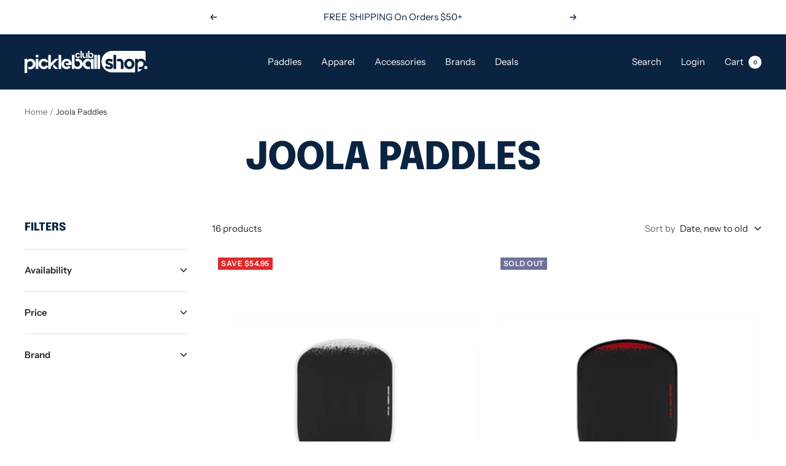

--- FILE ---
content_type: text/html; charset=utf-8
request_url: https://clubpickleballshop.com/collections/joola-paddles
body_size: 58753
content:
<!doctype html><html class="no-js" lang="en" dir="ltr">
  <head>


    <!-- Google tag (gtag.js) -->
<script async src="https://www.googletagmanager.com/gtag/js?id=G-XB15M4G2VE"></script>
<script>
  window.dataLayer = window.dataLayer || [];
  function gtag(){dataLayer.push(arguments);}
  gtag('js', new Date());

  gtag('config', 'G-XB15M4G2VE');
</script>

    <meta charset="utf-8">
    <meta name="viewport" content="width=device-width, initial-scale=1.0, height=device-height, minimum-scale=1.0, maximum-scale=1.0">
    <meta name="theme-color" content="#0a2340">

    <title>Joola Paddles</title><link rel="canonical" href="https://clubpickleballshop.com/collections/joola-paddles"><link rel="shortcut icon" href="//clubpickleballshop.com/cdn/shop/files/Favicon_40c51bae-eee9-4fa1-bb71-47822e7021aa_96x96.png?v=1680302176" type="image/png"><link rel="preconnect" href="https://cdn.shopify.com">
    <link rel="dns-prefetch" href="https://productreviews.shopifycdn.com">
    <link rel="dns-prefetch" href="https://www.google-analytics.com"><link rel="preconnect" href="https://fonts.shopifycdn.com" crossorigin><link rel="preload" as="style" href="//clubpickleballshop.com/cdn/shop/t/6/assets/theme.css?v=145206899813112941281680804498">
    <link rel="preload" as="script" href="//clubpickleballshop.com/cdn/shop/t/6/assets/vendor.js?v=31715688253868339281680804498">
    <link rel="preload" as="script" href="//clubpickleballshop.com/cdn/shop/t/6/assets/theme.js?v=137693496104170602421680804498"><meta property="og:type" content="website">
  <meta property="og:title" content="Joola Paddles"><meta property="og:image" content="http://clubpickleballshop.com/cdn/shop/files/Favicon_7bcf7965-bc84-43e0-b53c-9d73873e23de.png?v=1680191667">
  <meta property="og:image:secure_url" content="https://clubpickleballshop.com/cdn/shop/files/Favicon_7bcf7965-bc84-43e0-b53c-9d73873e23de.png?v=1680191667">
  <meta property="og:image:width" content="160">
  <meta property="og:image:height" content="76"><meta property="og:url" content="https://clubpickleballshop.com/collections/joola-paddles">
<meta property="og:site_name" content="clubpickleballshop"><meta name="twitter:card" content="summary"><meta name="twitter:title" content="Joola Paddles">
  <meta name="twitter:description" content=""><meta name="twitter:image" content="https://clubpickleballshop.com/cdn/shop/files/Favicon_7bcf7965-bc84-43e0-b53c-9d73873e23de_1200x1200_crop_center.png?v=1680191667">
  <meta name="twitter:image:alt" content="">
    


  <script type="application/ld+json">
  {
    "@context": "https://schema.org",
    "@type": "BreadcrumbList",
  "itemListElement": [{
      "@type": "ListItem",
      "position": 1,
      "name": "Home",
      "item": "https://clubpickleballshop.com"
    },{
          "@type": "ListItem",
          "position": 2,
          "name": "Joola Paddles",
          "item": "https://clubpickleballshop.com/collections/joola-paddles"
        }]
  }
  </script>


    <link rel="preload" href="//clubpickleballshop.com/cdn/fonts/epilogue/epilogue_n8.fce680a466ed4f23f54385c46aa2c014c51d421a.woff2" as="font" type="font/woff2" crossorigin><link rel="preload" href="//clubpickleballshop.com/cdn/fonts/instrument_sans/instrumentsans_n4.db86542ae5e1596dbdb28c279ae6c2086c4c5bfa.woff2" as="font" type="font/woff2" crossorigin><style>
  /* Typography (heading) */
  @font-face {
  font-family: Epilogue;
  font-weight: 800;
  font-style: normal;
  font-display: swap;
  src: url("//clubpickleballshop.com/cdn/fonts/epilogue/epilogue_n8.fce680a466ed4f23f54385c46aa2c014c51d421a.woff2") format("woff2"),
       url("//clubpickleballshop.com/cdn/fonts/epilogue/epilogue_n8.2961970d19583d06f062e98ceb588027397f5810.woff") format("woff");
}

@font-face {
  font-family: Epilogue;
  font-weight: 800;
  font-style: italic;
  font-display: swap;
  src: url("//clubpickleballshop.com/cdn/fonts/epilogue/epilogue_i8.ff761dcfbf0a5437130c88f1b2679b905f7ed608.woff2") format("woff2"),
       url("//clubpickleballshop.com/cdn/fonts/epilogue/epilogue_i8.e7ca0c6d6c4d73469c08f9b99e243b2e63239caf.woff") format("woff");
}

/* Typography (body) */
  @font-face {
  font-family: "Instrument Sans";
  font-weight: 400;
  font-style: normal;
  font-display: swap;
  src: url("//clubpickleballshop.com/cdn/fonts/instrument_sans/instrumentsans_n4.db86542ae5e1596dbdb28c279ae6c2086c4c5bfa.woff2") format("woff2"),
       url("//clubpickleballshop.com/cdn/fonts/instrument_sans/instrumentsans_n4.510f1b081e58d08c30978f465518799851ef6d8b.woff") format("woff");
}

@font-face {
  font-family: "Instrument Sans";
  font-weight: 400;
  font-style: italic;
  font-display: swap;
  src: url("//clubpickleballshop.com/cdn/fonts/instrument_sans/instrumentsans_i4.028d3c3cd8d085648c808ceb20cd2fd1eb3560e5.woff2") format("woff2"),
       url("//clubpickleballshop.com/cdn/fonts/instrument_sans/instrumentsans_i4.7e90d82df8dee29a99237cd19cc529d2206706a2.woff") format("woff");
}

@font-face {
  font-family: "Instrument Sans";
  font-weight: 600;
  font-style: normal;
  font-display: swap;
  src: url("//clubpickleballshop.com/cdn/fonts/instrument_sans/instrumentsans_n6.27dc66245013a6f7f317d383a3cc9a0c347fb42d.woff2") format("woff2"),
       url("//clubpickleballshop.com/cdn/fonts/instrument_sans/instrumentsans_n6.1a71efbeeb140ec495af80aad612ad55e19e6d0e.woff") format("woff");
}

@font-face {
  font-family: "Instrument Sans";
  font-weight: 600;
  font-style: italic;
  font-display: swap;
  src: url("//clubpickleballshop.com/cdn/fonts/instrument_sans/instrumentsans_i6.ba8063f6adfa1e7ffe690cc5efa600a1e0a8ec32.woff2") format("woff2"),
       url("//clubpickleballshop.com/cdn/fonts/instrument_sans/instrumentsans_i6.a5bb29b76a0bb820ddaa9417675a5d0bafaa8c1f.woff") format("woff");
}

:root {--heading-color: 10, 35, 64;
    --text-color: 40, 40, 40;
    --background: 255, 255, 255;
    --secondary-background: 245, 245, 245;
    --border-color: 223, 223, 223;
    --border-color-darker: 169, 169, 169;
    --success-color: 46, 158, 123;
    --success-background: 213, 236, 229;
    --error-color: 222, 42, 42;
    --error-background: 253, 240, 240;
    --primary-button-background: 10, 35, 64;
    --primary-button-text-color: 255, 255, 255;
    --secondary-button-background: 255, 255, 255;
    --secondary-button-text-color: 40, 40, 40;
    --product-star-rating: 246, 164, 41;
    --product-on-sale-accent: 222, 42, 42;
    --product-sold-out-accent: 111, 113, 155;
    --product-custom-label-background: 64, 93, 230;
    --product-custom-label-text-color: 255, 255, 255;
    --product-custom-label-2-background: 243, 255, 52;
    --product-custom-label-2-text-color: 0, 0, 0;
    --product-low-stock-text-color: 222, 42, 42;
    --product-in-stock-text-color: 46, 158, 123;
    --loading-bar-background: 40, 40, 40;

    /* We duplicate some "base" colors as root colors, which is useful to use on drawer elements or popover without. Those should not be overridden to avoid issues */
    --root-heading-color: 10, 35, 64;
    --root-text-color: 40, 40, 40;
    --root-background: 255, 255, 255;
    --root-border-color: 223, 223, 223;
    --root-primary-button-background: 10, 35, 64;
    --root-primary-button-text-color: 255, 255, 255;

    --base-font-size: 15px;
    --heading-font-family: Epilogue, sans-serif;
    --heading-font-weight: 800;
    --heading-font-style: normal;
    --heading-text-transform: uppercase;
    --text-font-family: "Instrument Sans", sans-serif;
    --text-font-weight: 400;
    --text-font-style: normal;
    --text-font-bold-weight: 600;

    /* Typography (font size) */
    --heading-xxsmall-font-size: 11px;
    --heading-xsmall-font-size: 11px;
    --heading-small-font-size: 13px;
    --heading-large-font-size: 40px;
    --heading-h1-font-size: 40px;
    --heading-h2-font-size: 32px;
    --heading-h3-font-size: 28px;
    --heading-h4-font-size: 26px;
    --heading-h5-font-size: 22px;
    --heading-h6-font-size: 18px;

    /* Control the look and feel of the theme by changing radius of various elements */
    --button-border-radius: 0px;
    --block-border-radius: 0px;
    --block-border-radius-reduced: 0px;
    --color-swatch-border-radius: 0px;

    /* Button size */
    --button-height: 48px;
    --button-small-height: 40px;

    /* Form related */
    --form-input-field-height: 48px;
    --form-input-gap: 16px;
    --form-submit-margin: 24px;

    /* Product listing related variables */
    --product-list-block-spacing: 32px;

    /* Video related */
    --play-button-background: 255, 255, 255;
    --play-button-arrow: 40, 40, 40;

    /* RTL support */
    --transform-logical-flip: 1;
    --transform-origin-start: left;
    --transform-origin-end: right;

    /* Other */
    --zoom-cursor-svg-url: url(//clubpickleballshop.com/cdn/shop/t/6/assets/zoom-cursor.svg?v=69397450224256794581710964808);
    --arrow-right-svg-url: url(//clubpickleballshop.com/cdn/shop/t/6/assets/arrow-right.svg?v=67433425717981915691710964808);
    --arrow-left-svg-url: url(//clubpickleballshop.com/cdn/shop/t/6/assets/arrow-left.svg?v=130031681153462646961710964808);

    /* Some useful variables that we can reuse in our CSS. Some explanation are needed for some of them:
       - container-max-width-minus-gutters: represents the container max width without the edge gutters
       - container-outer-width: considering the screen width, represent all the space outside the container
       - container-outer-margin: same as container-outer-width but get set to 0 inside a container
       - container-inner-width: the effective space inside the container (minus gutters)
       - grid-column-width: represents the width of a single column of the grid
       - vertical-breather: this is a variable that defines the global "spacing" between sections, and inside the section
                            to create some "breath" and minimum spacing
     */
    --container-max-width: 1600px;
    --container-gutter: 24px;
    --container-max-width-minus-gutters: calc(var(--container-max-width) - (var(--container-gutter)) * 2);
    --container-outer-width: max(calc((100vw - var(--container-max-width-minus-gutters)) / 2), var(--container-gutter));
    --container-outer-margin: var(--container-outer-width);
    --container-inner-width: calc(100vw - var(--container-outer-width) * 2);

    --grid-column-count: 10;
    --grid-gap: 24px;
    --grid-column-width: calc((100vw - var(--container-outer-width) * 2 - var(--grid-gap) * (var(--grid-column-count) - 1)) / var(--grid-column-count));

    --vertical-breather: 48px;
    --vertical-breather-tight: 48px;

    /* Shopify related variables */
    --payment-terms-background-color: #ffffff;
  }

  @media screen and (min-width: 741px) {
    :root {
      --container-gutter: 40px;
      --grid-column-count: 20;
      --vertical-breather: 64px;
      --vertical-breather-tight: 64px;

      /* Typography (font size) */
      --heading-xsmall-font-size: 13px;
      --heading-small-font-size: 14px;
      --heading-large-font-size: 58px;
      --heading-h1-font-size: 58px;
      --heading-h2-font-size: 44px;
      --heading-h3-font-size: 36px;
      --heading-h4-font-size: 28px;
      --heading-h5-font-size: 22px;
      --heading-h6-font-size: 20px;

      /* Form related */
      --form-input-field-height: 52px;
      --form-submit-margin: 32px;

      /* Button size */
      --button-height: 52px;
      --button-small-height: 44px;
    }
  }

  @media screen and (min-width: 1200px) {
    :root {
      --vertical-breather: 80px;
      --vertical-breather-tight: 64px;
      --product-list-block-spacing: 48px;

      /* Typography */
      --heading-large-font-size: 72px;
      --heading-h1-font-size: 62px;
      --heading-h2-font-size: 54px;
      --heading-h3-font-size: 40px;
      --heading-h4-font-size: 34px;
      --heading-h5-font-size: 26px;
      --heading-h6-font-size: 18px;
    }
  }

  @media screen and (min-width: 1600px) {
    :root {
      --vertical-breather: 90px;
      --vertical-breather-tight: 64px;
    }
  }
</style>
    <script>
  // This allows to expose several variables to the global scope, to be used in scripts
  window.themeVariables = {
    settings: {
      direction: "ltr",
      pageType: "collection",
      cartCount: 0,
      moneyFormat: "${{amount}}",
      moneyWithCurrencyFormat: "${{amount}} USD",
      showVendor: true,
      discountMode: "saving",
      currencyCodeEnabled: false,
      searchMode: "product,article,collection",
      searchUnavailableProducts: "last",
      cartType: "drawer",
      cartCurrency: "USD",
      mobileZoomFactor: 2.5
    },

    routes: {
      host: "clubpickleballshop.com",
      rootUrl: "\/",
      rootUrlWithoutSlash: '',
      cartUrl: "\/cart",
      cartAddUrl: "\/cart\/add",
      cartChangeUrl: "\/cart\/change",
      searchUrl: "\/search",
      predictiveSearchUrl: "\/search\/suggest",
      productRecommendationsUrl: "\/recommendations\/products"
    },

    strings: {
      accessibilityDelete: "Delete",
      accessibilityClose: "Close",
      collectionSoldOut: "Sold out",
      collectionDiscount: "Save @savings@",
      productSalePrice: "Sale price",
      productRegularPrice: "Regular price",
      productFormUnavailable: "Unavailable",
      productFormSoldOut: "Sold out",
      productFormPreOrder: "Pre-order",
      productFormAddToCart: "Add to cart",
      searchNoResults: "No results could be found.",
      searchNewSearch: "New search",
      searchProducts: "Products",
      searchArticles: "Journal",
      searchPages: "Pages",
      searchCollections: "Collections",
      cartViewCart: "View cart",
      cartItemAdded: "Item added to your cart!",
      cartItemAddedShort: "Added to your cart!",
      cartAddOrderNote: "Add order note",
      cartEditOrderNote: "Edit order note",
      shippingEstimatorNoResults: "Sorry, we do not ship to your address.",
      shippingEstimatorOneResult: "There is one shipping rate for your address:",
      shippingEstimatorMultipleResults: "There are several shipping rates for your address:",
      shippingEstimatorError: "One or more error occurred while retrieving shipping rates:"
    },

    libs: {
      flickity: "\/\/clubpickleballshop.com\/cdn\/shop\/t\/6\/assets\/flickity.js?v=176646718982628074891680804498",
      photoswipe: "\/\/clubpickleballshop.com\/cdn\/shop\/t\/6\/assets\/photoswipe.js?v=132268647426145925301680804498",
      qrCode: "\/\/clubpickleballshop.com\/cdn\/shopifycloud\/storefront\/assets\/themes_support\/vendor\/qrcode-3f2b403b.js"
    },

    breakpoints: {
      phone: 'screen and (max-width: 740px)',
      tablet: 'screen and (min-width: 741px) and (max-width: 999px)',
      tabletAndUp: 'screen and (min-width: 741px)',
      pocket: 'screen and (max-width: 999px)',
      lap: 'screen and (min-width: 1000px) and (max-width: 1199px)',
      lapAndUp: 'screen and (min-width: 1000px)',
      desktop: 'screen and (min-width: 1200px)',
      wide: 'screen and (min-width: 1400px)'
    }
  };

  window.addEventListener('pageshow', async () => {
    const cartContent = await (await fetch(`${window.themeVariables.routes.cartUrl}.js`, {cache: 'reload'})).json();
    document.documentElement.dispatchEvent(new CustomEvent('cart:refresh', {detail: {cart: cartContent}}));
  });

  if ('noModule' in HTMLScriptElement.prototype) {
    // Old browsers (like IE) that does not support module will be considered as if not executing JS at all
    document.documentElement.className = document.documentElement.className.replace('no-js', 'js');

    requestAnimationFrame(() => {
      const viewportHeight = (window.visualViewport ? window.visualViewport.height : document.documentElement.clientHeight);
      document.documentElement.style.setProperty('--window-height',viewportHeight + 'px');
    });
  }</script>

    <link rel="stylesheet" href="//clubpickleballshop.com/cdn/shop/t/6/assets/theme.css?v=145206899813112941281680804498">

    <script src="//clubpickleballshop.com/cdn/shop/t/6/assets/vendor.js?v=31715688253868339281680804498" defer></script>
    <script src="//clubpickleballshop.com/cdn/shop/t/6/assets/theme.js?v=137693496104170602421680804498" defer></script>
    <script src="//clubpickleballshop.com/cdn/shop/t/6/assets/custom.js?v=167639537848865775061680804498" defer></script>

    <script>window.performance && window.performance.mark && window.performance.mark('shopify.content_for_header.start');</script><meta name="facebook-domain-verification" content="o7rdv36vcvkcqcpkauyivxkh2b4tub">
<meta name="google-site-verification" content="fCvSMj-qAOeBdERGmvAcXLF4cTla8N33nd1rbgbIh2k">
<meta id="shopify-digital-wallet" name="shopify-digital-wallet" content="/71774830867/digital_wallets/dialog">
<meta name="shopify-checkout-api-token" content="c59a658a7705de15ebf7b1f9d577ae03">
<meta id="in-context-paypal-metadata" data-shop-id="71774830867" data-venmo-supported="false" data-environment="production" data-locale="en_US" data-paypal-v4="true" data-currency="USD">
<link rel="alternate" type="application/atom+xml" title="Feed" href="/collections/joola-paddles.atom" />
<link rel="alternate" type="application/json+oembed" href="https://clubpickleballshop.com/collections/joola-paddles.oembed">
<script async="async" src="/checkouts/internal/preloads.js?locale=en-US"></script>
<link rel="preconnect" href="https://shop.app" crossorigin="anonymous">
<script async="async" src="https://shop.app/checkouts/internal/preloads.js?locale=en-US&shop_id=71774830867" crossorigin="anonymous"></script>
<script id="apple-pay-shop-capabilities" type="application/json">{"shopId":71774830867,"countryCode":"US","currencyCode":"USD","merchantCapabilities":["supports3DS"],"merchantId":"gid:\/\/shopify\/Shop\/71774830867","merchantName":"clubpickleballshop","requiredBillingContactFields":["postalAddress","email","phone"],"requiredShippingContactFields":["postalAddress","email","phone"],"shippingType":"shipping","supportedNetworks":["visa","masterCard","amex","discover","elo","jcb"],"total":{"type":"pending","label":"clubpickleballshop","amount":"1.00"},"shopifyPaymentsEnabled":true,"supportsSubscriptions":true}</script>
<script id="shopify-features" type="application/json">{"accessToken":"c59a658a7705de15ebf7b1f9d577ae03","betas":["rich-media-storefront-analytics"],"domain":"clubpickleballshop.com","predictiveSearch":true,"shopId":71774830867,"locale":"en"}</script>
<script>var Shopify = Shopify || {};
Shopify.shop = "clubpickleballshop.myshopify.com";
Shopify.locale = "en";
Shopify.currency = {"active":"USD","rate":"1.0"};
Shopify.country = "US";
Shopify.theme = {"name":"Copy of Club Pickleball Shop | Bold | Apr.6.2023","id":147163939091,"schema_name":"Focal","schema_version":"9.2.1","theme_store_id":714,"role":"main"};
Shopify.theme.handle = "null";
Shopify.theme.style = {"id":null,"handle":null};
Shopify.cdnHost = "clubpickleballshop.com/cdn";
Shopify.routes = Shopify.routes || {};
Shopify.routes.root = "/";</script>
<script type="module">!function(o){(o.Shopify=o.Shopify||{}).modules=!0}(window);</script>
<script>!function(o){function n(){var o=[];function n(){o.push(Array.prototype.slice.apply(arguments))}return n.q=o,n}var t=o.Shopify=o.Shopify||{};t.loadFeatures=n(),t.autoloadFeatures=n()}(window);</script>
<script>
  window.ShopifyPay = window.ShopifyPay || {};
  window.ShopifyPay.apiHost = "shop.app\/pay";
  window.ShopifyPay.redirectState = null;
</script>
<script id="shop-js-analytics" type="application/json">{"pageType":"collection"}</script>
<script defer="defer" async type="module" src="//clubpickleballshop.com/cdn/shopifycloud/shop-js/modules/v2/client.init-shop-cart-sync_D0dqhulL.en.esm.js"></script>
<script defer="defer" async type="module" src="//clubpickleballshop.com/cdn/shopifycloud/shop-js/modules/v2/chunk.common_CpVO7qML.esm.js"></script>
<script type="module">
  await import("//clubpickleballshop.com/cdn/shopifycloud/shop-js/modules/v2/client.init-shop-cart-sync_D0dqhulL.en.esm.js");
await import("//clubpickleballshop.com/cdn/shopifycloud/shop-js/modules/v2/chunk.common_CpVO7qML.esm.js");

  window.Shopify.SignInWithShop?.initShopCartSync?.({"fedCMEnabled":true,"windoidEnabled":true});

</script>
<script>
  window.Shopify = window.Shopify || {};
  if (!window.Shopify.featureAssets) window.Shopify.featureAssets = {};
  window.Shopify.featureAssets['shop-js'] = {"shop-cart-sync":["modules/v2/client.shop-cart-sync_D9bwt38V.en.esm.js","modules/v2/chunk.common_CpVO7qML.esm.js"],"init-fed-cm":["modules/v2/client.init-fed-cm_BJ8NPuHe.en.esm.js","modules/v2/chunk.common_CpVO7qML.esm.js"],"init-shop-email-lookup-coordinator":["modules/v2/client.init-shop-email-lookup-coordinator_pVrP2-kG.en.esm.js","modules/v2/chunk.common_CpVO7qML.esm.js"],"shop-cash-offers":["modules/v2/client.shop-cash-offers_CNh7FWN-.en.esm.js","modules/v2/chunk.common_CpVO7qML.esm.js","modules/v2/chunk.modal_DKF6x0Jh.esm.js"],"init-shop-cart-sync":["modules/v2/client.init-shop-cart-sync_D0dqhulL.en.esm.js","modules/v2/chunk.common_CpVO7qML.esm.js"],"init-windoid":["modules/v2/client.init-windoid_DaoAelzT.en.esm.js","modules/v2/chunk.common_CpVO7qML.esm.js"],"shop-toast-manager":["modules/v2/client.shop-toast-manager_1DND8Tac.en.esm.js","modules/v2/chunk.common_CpVO7qML.esm.js"],"pay-button":["modules/v2/client.pay-button_CFeQi1r6.en.esm.js","modules/v2/chunk.common_CpVO7qML.esm.js"],"shop-button":["modules/v2/client.shop-button_Ca94MDdQ.en.esm.js","modules/v2/chunk.common_CpVO7qML.esm.js"],"shop-login-button":["modules/v2/client.shop-login-button_DPYNfp1Z.en.esm.js","modules/v2/chunk.common_CpVO7qML.esm.js","modules/v2/chunk.modal_DKF6x0Jh.esm.js"],"avatar":["modules/v2/client.avatar_BTnouDA3.en.esm.js"],"shop-follow-button":["modules/v2/client.shop-follow-button_BMKh4nJE.en.esm.js","modules/v2/chunk.common_CpVO7qML.esm.js","modules/v2/chunk.modal_DKF6x0Jh.esm.js"],"init-customer-accounts-sign-up":["modules/v2/client.init-customer-accounts-sign-up_CJXi5kRN.en.esm.js","modules/v2/client.shop-login-button_DPYNfp1Z.en.esm.js","modules/v2/chunk.common_CpVO7qML.esm.js","modules/v2/chunk.modal_DKF6x0Jh.esm.js"],"init-shop-for-new-customer-accounts":["modules/v2/client.init-shop-for-new-customer-accounts_BoBxkgWu.en.esm.js","modules/v2/client.shop-login-button_DPYNfp1Z.en.esm.js","modules/v2/chunk.common_CpVO7qML.esm.js","modules/v2/chunk.modal_DKF6x0Jh.esm.js"],"init-customer-accounts":["modules/v2/client.init-customer-accounts_DCuDTzpR.en.esm.js","modules/v2/client.shop-login-button_DPYNfp1Z.en.esm.js","modules/v2/chunk.common_CpVO7qML.esm.js","modules/v2/chunk.modal_DKF6x0Jh.esm.js"],"checkout-modal":["modules/v2/client.checkout-modal_U_3e4VxF.en.esm.js","modules/v2/chunk.common_CpVO7qML.esm.js","modules/v2/chunk.modal_DKF6x0Jh.esm.js"],"lead-capture":["modules/v2/client.lead-capture_DEgn0Z8u.en.esm.js","modules/v2/chunk.common_CpVO7qML.esm.js","modules/v2/chunk.modal_DKF6x0Jh.esm.js"],"shop-login":["modules/v2/client.shop-login_CoM5QKZ_.en.esm.js","modules/v2/chunk.common_CpVO7qML.esm.js","modules/v2/chunk.modal_DKF6x0Jh.esm.js"],"payment-terms":["modules/v2/client.payment-terms_BmrqWn8r.en.esm.js","modules/v2/chunk.common_CpVO7qML.esm.js","modules/v2/chunk.modal_DKF6x0Jh.esm.js"]};
</script>
<script>(function() {
  var isLoaded = false;
  function asyncLoad() {
    if (isLoaded) return;
    isLoaded = true;
    var urls = ["\/\/secure.apps.shappify.com\/apps\/csp\/customer_pricing.php?shop=clubpickleballshop.myshopify.com","https:\/\/cp.boldapps.net\/csp_install_check.js?shop=clubpickleballshop.myshopify.com","https:\/\/cp.boldapps.net\/js\/cspqb.js?shop=clubpickleballshop.myshopify.com","https:\/\/chimpstatic.com\/mcjs-connected\/js\/users\/575ff69a5120a92520f30c2ca\/d85155800751667d57058209d.js?shop=clubpickleballshop.myshopify.com","https:\/\/reconvert-cdn.com\/assets\/js\/store_reconvert_node.js?v=2\u0026scid=ODNlYWMwMzk3NDM0MjIyODVjOGVmZTczNWI1MjU2OWQuZjcwNmI0ZmQ1NGMyYmE2YzllNTgyMTA1OTRhOTY1OWI=\u0026shop=clubpickleballshop.myshopify.com","https:\/\/static.klaviyo.com\/onsite\/js\/klaviyo.js?company_id=Yx7Ldy\u0026shop=clubpickleballshop.myshopify.com"];
    for (var i = 0; i < urls.length; i++) {
      var s = document.createElement('script');
      s.type = 'text/javascript';
      s.async = true;
      s.src = urls[i];
      var x = document.getElementsByTagName('script')[0];
      x.parentNode.insertBefore(s, x);
    }
  };
  if(window.attachEvent) {
    window.attachEvent('onload', asyncLoad);
  } else {
    window.addEventListener('load', asyncLoad, false);
  }
})();</script>
<script id="__st">var __st={"a":71774830867,"offset":-25200,"reqid":"c54b7c5c-46ad-4a99-8992-083d0b21efa6-1765320970","pageurl":"clubpickleballshop.com\/collections\/joola-paddles","u":"673e3d9c567d","p":"collection","rtyp":"collection","rid":438044885267};</script>
<script>window.ShopifyPaypalV4VisibilityTracking = true;</script>
<script id="captcha-bootstrap">!function(){'use strict';const t='contact',e='account',n='new_comment',o=[[t,t],['blogs',n],['comments',n],[t,'customer']],c=[[e,'customer_login'],[e,'guest_login'],[e,'recover_customer_password'],[e,'create_customer']],r=t=>t.map((([t,e])=>`form[action*='/${t}']:not([data-nocaptcha='true']) input[name='form_type'][value='${e}']`)).join(','),a=t=>()=>t?[...document.querySelectorAll(t)].map((t=>t.form)):[];function s(){const t=[...o],e=r(t);return a(e)}const i='password',u='form_key',d=['recaptcha-v3-token','g-recaptcha-response','h-captcha-response',i],f=()=>{try{return window.sessionStorage}catch{return}},m='__shopify_v',_=t=>t.elements[u];function p(t,e,n=!1){try{const o=window.sessionStorage,c=JSON.parse(o.getItem(e)),{data:r}=function(t){const{data:e,action:n}=t;return t[m]||n?{data:e,action:n}:{data:t,action:n}}(c);for(const[e,n]of Object.entries(r))t.elements[e]&&(t.elements[e].value=n);n&&o.removeItem(e)}catch(o){console.error('form repopulation failed',{error:o})}}const l='form_type',E='cptcha';function T(t){t.dataset[E]=!0}const w=window,h=w.document,L='Shopify',v='ce_forms',y='captcha';let A=!1;((t,e)=>{const n=(g='f06e6c50-85a8-45c8-87d0-21a2b65856fe',I='https://cdn.shopify.com/shopifycloud/storefront-forms-hcaptcha/ce_storefront_forms_captcha_hcaptcha.v1.5.2.iife.js',D={infoText:'Protected by hCaptcha',privacyText:'Privacy',termsText:'Terms'},(t,e,n)=>{const o=w[L][v],c=o.bindForm;if(c)return c(t,g,e,D).then(n);var r;o.q.push([[t,g,e,D],n]),r=I,A||(h.body.append(Object.assign(h.createElement('script'),{id:'captcha-provider',async:!0,src:r})),A=!0)});var g,I,D;w[L]=w[L]||{},w[L][v]=w[L][v]||{},w[L][v].q=[],w[L][y]=w[L][y]||{},w[L][y].protect=function(t,e){n(t,void 0,e),T(t)},Object.freeze(w[L][y]),function(t,e,n,w,h,L){const[v,y,A,g]=function(t,e,n){const i=e?o:[],u=t?c:[],d=[...i,...u],f=r(d),m=r(i),_=r(d.filter((([t,e])=>n.includes(e))));return[a(f),a(m),a(_),s()]}(w,h,L),I=t=>{const e=t.target;return e instanceof HTMLFormElement?e:e&&e.form},D=t=>v().includes(t);t.addEventListener('submit',(t=>{const e=I(t);if(!e)return;const n=D(e)&&!e.dataset.hcaptchaBound&&!e.dataset.recaptchaBound,o=_(e),c=g().includes(e)&&(!o||!o.value);(n||c)&&t.preventDefault(),c&&!n&&(function(t){try{if(!f())return;!function(t){const e=f();if(!e)return;const n=_(t);if(!n)return;const o=n.value;o&&e.removeItem(o)}(t);const e=Array.from(Array(32),(()=>Math.random().toString(36)[2])).join('');!function(t,e){_(t)||t.append(Object.assign(document.createElement('input'),{type:'hidden',name:u})),t.elements[u].value=e}(t,e),function(t,e){const n=f();if(!n)return;const o=[...t.querySelectorAll(`input[type='${i}']`)].map((({name:t})=>t)),c=[...d,...o],r={};for(const[a,s]of new FormData(t).entries())c.includes(a)||(r[a]=s);n.setItem(e,JSON.stringify({[m]:1,action:t.action,data:r}))}(t,e)}catch(e){console.error('failed to persist form',e)}}(e),e.submit())}));const S=(t,e)=>{t&&!t.dataset[E]&&(n(t,e.some((e=>e===t))),T(t))};for(const o of['focusin','change'])t.addEventListener(o,(t=>{const e=I(t);D(e)&&S(e,y())}));const B=e.get('form_key'),M=e.get(l),P=B&&M;t.addEventListener('DOMContentLoaded',(()=>{const t=y();if(P)for(const e of t)e.elements[l].value===M&&p(e,B);[...new Set([...A(),...v().filter((t=>'true'===t.dataset.shopifyCaptcha))])].forEach((e=>S(e,t)))}))}(h,new URLSearchParams(w.location.search),n,t,e,['guest_login'])})(!0,!0)}();</script>
<script integrity="sha256-52AcMU7V7pcBOXWImdc/TAGTFKeNjmkeM1Pvks/DTgc=" data-source-attribution="shopify.loadfeatures" defer="defer" src="//clubpickleballshop.com/cdn/shopifycloud/storefront/assets/storefront/load_feature-81c60534.js" crossorigin="anonymous"></script>
<script crossorigin="anonymous" defer="defer" src="//clubpickleballshop.com/cdn/shopifycloud/storefront/assets/shopify_pay/storefront-65b4c6d7.js?v=20250812"></script>
<script data-source-attribution="shopify.dynamic_checkout.dynamic.init">var Shopify=Shopify||{};Shopify.PaymentButton=Shopify.PaymentButton||{isStorefrontPortableWallets:!0,init:function(){window.Shopify.PaymentButton.init=function(){};var t=document.createElement("script");t.src="https://clubpickleballshop.com/cdn/shopifycloud/portable-wallets/latest/portable-wallets.en.js",t.type="module",document.head.appendChild(t)}};
</script>
<script data-source-attribution="shopify.dynamic_checkout.buyer_consent">
  function portableWalletsHideBuyerConsent(e){var t=document.getElementById("shopify-buyer-consent"),n=document.getElementById("shopify-subscription-policy-button");t&&n&&(t.classList.add("hidden"),t.setAttribute("aria-hidden","true"),n.removeEventListener("click",e))}function portableWalletsShowBuyerConsent(e){var t=document.getElementById("shopify-buyer-consent"),n=document.getElementById("shopify-subscription-policy-button");t&&n&&(t.classList.remove("hidden"),t.removeAttribute("aria-hidden"),n.addEventListener("click",e))}window.Shopify?.PaymentButton&&(window.Shopify.PaymentButton.hideBuyerConsent=portableWalletsHideBuyerConsent,window.Shopify.PaymentButton.showBuyerConsent=portableWalletsShowBuyerConsent);
</script>
<script data-source-attribution="shopify.dynamic_checkout.cart.bootstrap">document.addEventListener("DOMContentLoaded",(function(){function t(){return document.querySelector("shopify-accelerated-checkout-cart, shopify-accelerated-checkout")}if(t())Shopify.PaymentButton.init();else{new MutationObserver((function(e,n){t()&&(Shopify.PaymentButton.init(),n.disconnect())})).observe(document.body,{childList:!0,subtree:!0})}}));
</script>
<link id="shopify-accelerated-checkout-styles" rel="stylesheet" media="screen" href="https://clubpickleballshop.com/cdn/shopifycloud/portable-wallets/latest/accelerated-checkout-backwards-compat.css" crossorigin="anonymous">
<style id="shopify-accelerated-checkout-cart">
        #shopify-buyer-consent {
  margin-top: 1em;
  display: inline-block;
  width: 100%;
}

#shopify-buyer-consent.hidden {
  display: none;
}

#shopify-subscription-policy-button {
  background: none;
  border: none;
  padding: 0;
  text-decoration: underline;
  font-size: inherit;
  cursor: pointer;
}

#shopify-subscription-policy-button::before {
  box-shadow: none;
}

      </style>

<script>window.performance && window.performance.mark && window.performance.mark('shopify.content_for_header.end');</script>
<script id="bold-platform-data" type="application/json">
    {
        "shop": {
            "domain": "clubpickleballshop.com",
            "permanent_domain": "clubpickleballshop.myshopify.com",
            "url": "https://clubpickleballshop.com",
            "secure_url": "https://clubpickleballshop.com",
            "money_format": "${{amount}}",
            "currency": "USD"
        },
        "customer": {
            "id": null,
            "tags": null
        },
        "cart": {"note":null,"attributes":{},"original_total_price":0,"total_price":0,"total_discount":0,"total_weight":0.0,"item_count":0,"items":[],"requires_shipping":false,"currency":"USD","items_subtotal_price":0,"cart_level_discount_applications":[],"checkout_charge_amount":0},
        "template": "collection",
        "product": null,
        "collection": [{"id":10216722301203,"title":"JOOLA Graf Edge 16mm Pickleball Paddle","handle":"joola-graf-edge-16mm-pickleball-paddle","description":"\u003ch3 class=\"Paragraph SCXW166208797 BCX0\"\u003eGRAF EDGE 16mm\u003c\/h3\u003e\n\u003cp\u003e\u003cspan class=\"TextRun SCXW42571730 BCX0\" lang=\"EN-US\" data-contrast=\"auto\"\u003e\u003cspan class=\"NormalTextRun SCXW42571730 BCX0\"\u003eFind your rhythm and elevate your game with the\u003cspan\u003e \u003c\/span\u003e\u003cstrong\u003eGraf Edge\u003cspan\u003e \u003c\/span\u003e\u003c\/strong\u003e\u003c\/span\u003e\u003cstrong\u003e\u003cspan class=\"NormalTextRun AdvancedProofingIssueV2Themed SCXW42571730 BCX0\"\u003e16mm\u003c\/span\u003e\u003c\/strong\u003e\u003cspan class=\"NormalTextRun SCXW42571730 BCX0\"\u003e\u003cstrong\u003e\u003cspan\u003e \u003c\/span\u003epickleball paddle.\u003c\/strong\u003e\u003cspan\u003e \u003c\/span\u003eFor the beginner, intermediate and beyond, this paddle is your gateway to understanding your game. Featuring the new Agassi shape with an expanded sweet spot, experience more forgiveness on off-center hits. Seamlessly switch between power, finesse, and spin with the combination of honeycomb core and raw carbon fiber surface. Step onto the court.\u003cspan\u003e \u003c\/span\u003e\u003c\/span\u003e\u003cspan class=\"NormalTextRun SCXW42571730 BCX0\"\u003eDon’t\u003c\/span\u003e\u003cspan class=\"NormalTextRun SCXW42571730 BCX0\"\u003e\u003cspan\u003e \u003c\/span\u003ehold back. The next chapter of your pickleball journey starts now.\u003c\/span\u003e\u003c\/span\u003e\u003c\/p\u003e\n\u003cp\u003e\u003cspan class=\"TextRun SCXW42571730 BCX0\" lang=\"EN-US\" data-contrast=\"auto\"\u003e\u003cstrong\u003e\u003cspan class=\"NormalTextRun SCXW42571730 BCX0\"\u003eThis paddle is UPA-A pro certified and\u003cspan\u003e \u003c\/span\u003e\u003cspan\u003e\u003cb\u003eUSAP PBCoR .43 Certified.\u003c\/b\u003e\u003c\/span\u003e\u003c\/span\u003e\u003c\/strong\u003e\u003c\/span\u003e\u003c\/p\u003e\n\u003ch3 class=\"Paragraph SCXW166208797 BCX0\"\u003e\u003cspan data-contrast=\"auto\" lang=\"EN-US\" class=\"TextRun SCXW51752997 BCX0\"\u003eSPECS:\u003c\/span\u003e\u003c\/h3\u003e\n\u003cul\u003e\n\u003cli\u003e\u003cstrong\u003e\u003cspan data-contrast=\"auto\" lang=\"EN-US\" class=\"TextRun SCXW51752997 BCX0\"\u003eSurface: Carbon Friction\u003c\/span\u003e\u003c\/strong\u003e\u003c\/li\u003e\n\u003cli\u003e\n\u003cstrong\u003e\u003cspan data-contrast=\"auto\" lang=\"EN-US\" class=\"TextRun SCXW51752997 BCX0\"\u003eCore (mm): 16\u003c\/span\u003e\u003c\/strong\u003e\u003cstrong\u003e\u003cspan data-contrast=\"auto\" lang=\"EN-US\" class=\"TextRun SCXW51752997 BCX0\"\u003e\u003c\/span\u003e\u003c\/strong\u003e\n\u003c\/li\u003e\n\u003cli\u003e\u003cstrong\u003e\u003cspan data-contrast=\"auto\" lang=\"EN-US\" class=\"TextRun SCXW51752997 BCX0\"\u003eAverage Weight: 7.8oz\u003c\/span\u003e\u003c\/strong\u003e\u003c\/li\u003e\n\u003cli\u003e\u003cstrong\u003e\u003cspan data-contrast=\"auto\" lang=\"EN-US\" class=\"TextRun SCXW51752997 BCX0\"\u003ePaddle Length: 16.5in\u003c\/span\u003e\u003c\/strong\u003e\u003c\/li\u003e\n\u003cli\u003e\u003cstrong\u003e\u003cspan data-contrast=\"auto\" lang=\"EN-US\" class=\"TextRun SCXW51752997 BCX0\"\u003ePaddle Width: 7.5in\u003c\/span\u003e\u003c\/strong\u003e\u003c\/li\u003e\n\u003cli\u003e\u003cstrong\u003e\u003cspan data-contrast=\"auto\" lang=\"EN-US\" class=\"TextRun SCXW51752997 BCX0\"\u003eGrip Length: 5.5in\u003c\/span\u003e\u003c\/strong\u003e\u003c\/li\u003e\n\u003cli\u003e\n\u003cstrong\u003e\u003cspan data-contrast=\"auto\" lang=\"EN-US\" class=\"TextRun SCXW51752997 BCX0\"\u003eGrip Circumference*: 4.125in\u003c\/span\u003e\u003c\/strong\u003e\u003cstrong\u003e\u003cspan data-contrast=\"auto\" lang=\"EN-US\" class=\"TextRun SCXW51752997 BCX0\"\u003e\u003c\/span\u003e\u003c\/strong\u003e\n\u003c\/li\u003e\n\u003c\/ul\u003e\n\u003cp\u003e\u003cstrong\u003e\u003cspan data-contrast=\"auto\" lang=\"EN-US\" class=\"TextRun SCXW51752997 BCX0\"\u003e*May vary slightly\u003c\/span\u003e\u003c\/strong\u003e\u003c\/p\u003e","published_at":"2025-11-26T14:34:35-07:00","created_at":"2025-11-26T14:30:54-07:00","vendor":"JOOLA","type":"Paddles","tags":[],"price":4500,"price_min":4500,"price_max":4500,"available":true,"price_varies":false,"compare_at_price":9995,"compare_at_price_min":9995,"compare_at_price_max":9995,"compare_at_price_varies":false,"variants":[{"id":52737709867283,"title":"Default Title","option1":"Default Title","option2":null,"option3":null,"sku":"Joolagrafedge16mmpaddle","requires_shipping":true,"taxable":true,"featured_image":null,"available":true,"name":"JOOLA Graf Edge 16mm Pickleball Paddle","public_title":null,"options":["Default Title"],"price":4500,"weight":363,"compare_at_price":9995,"inventory_management":"shopify","barcode":null,"requires_selling_plan":false,"selling_plan_allocations":[]}],"images":["\/\/clubpickleballshop.com\/cdn\/shop\/files\/AgassiPaddlesWBG-300668GrafEdgeSS2516mm-01_5589a71c-8286-4b17-bd8f-617b2c8b54ed.webp?v=1764608961","\/\/clubpickleballshop.com\/cdn\/shop\/files\/AgassiPaddlesWBG-300668GrafEdgeSS2516mm-04_92fe5ab6-c70d-4942-84bc-671df228a9a3.webp?v=1764608965","\/\/clubpickleballshop.com\/cdn\/shop\/files\/AgassiPaddlesWBG-300668GrafEdgeSS2516mm-05_21ca83e1-90e6-4ad9-a68b-39aab872dcee.webp?v=1764608966","\/\/clubpickleballshop.com\/cdn\/shop\/files\/Image20250128102611.webp?v=1764608963","\/\/clubpickleballshop.com\/cdn\/shop\/files\/AgassiPaddlesWBG-300668GrafEdgeSS2516mm-03_7303269f-baf6-4619-8d53-63bd5bc1e5d1.webp?v=1764608965"],"featured_image":"\/\/clubpickleballshop.com\/cdn\/shop\/files\/AgassiPaddlesWBG-300668GrafEdgeSS2516mm-01_5589a71c-8286-4b17-bd8f-617b2c8b54ed.webp?v=1764608961","options":["Title"],"media":[{"alt":null,"id":42886238667027,"position":1,"preview_image":{"aspect_ratio":1.0,"height":850,"width":850,"src":"\/\/clubpickleballshop.com\/cdn\/shop\/files\/AgassiPaddlesWBG-300668GrafEdgeSS2516mm-01_5589a71c-8286-4b17-bd8f-617b2c8b54ed.webp?v=1764608961"},"aspect_ratio":1.0,"height":850,"media_type":"image","src":"\/\/clubpickleballshop.com\/cdn\/shop\/files\/AgassiPaddlesWBG-300668GrafEdgeSS2516mm-01_5589a71c-8286-4b17-bd8f-617b2c8b54ed.webp?v=1764608961","width":850},{"alt":null,"id":42886238699795,"position":2,"preview_image":{"aspect_ratio":1.0,"height":850,"width":850,"src":"\/\/clubpickleballshop.com\/cdn\/shop\/files\/AgassiPaddlesWBG-300668GrafEdgeSS2516mm-04_92fe5ab6-c70d-4942-84bc-671df228a9a3.webp?v=1764608965"},"aspect_ratio":1.0,"height":850,"media_type":"image","src":"\/\/clubpickleballshop.com\/cdn\/shop\/files\/AgassiPaddlesWBG-300668GrafEdgeSS2516mm-04_92fe5ab6-c70d-4942-84bc-671df228a9a3.webp?v=1764608965","width":850},{"alt":null,"id":42886238732563,"position":3,"preview_image":{"aspect_ratio":1.0,"height":850,"width":850,"src":"\/\/clubpickleballshop.com\/cdn\/shop\/files\/AgassiPaddlesWBG-300668GrafEdgeSS2516mm-05_21ca83e1-90e6-4ad9-a68b-39aab872dcee.webp?v=1764608966"},"aspect_ratio":1.0,"height":850,"media_type":"image","src":"\/\/clubpickleballshop.com\/cdn\/shop\/files\/AgassiPaddlesWBG-300668GrafEdgeSS2516mm-05_21ca83e1-90e6-4ad9-a68b-39aab872dcee.webp?v=1764608966","width":850},{"alt":null,"id":42886238765331,"position":4,"preview_image":{"aspect_ratio":1.0,"height":850,"width":850,"src":"\/\/clubpickleballshop.com\/cdn\/shop\/files\/Image20250128102611.webp?v=1764608963"},"aspect_ratio":1.0,"height":850,"media_type":"image","src":"\/\/clubpickleballshop.com\/cdn\/shop\/files\/Image20250128102611.webp?v=1764608963","width":850},{"alt":null,"id":42886238798099,"position":5,"preview_image":{"aspect_ratio":1.0,"height":850,"width":850,"src":"\/\/clubpickleballshop.com\/cdn\/shop\/files\/AgassiPaddlesWBG-300668GrafEdgeSS2516mm-03_7303269f-baf6-4619-8d53-63bd5bc1e5d1.webp?v=1764608965"},"aspect_ratio":1.0,"height":850,"media_type":"image","src":"\/\/clubpickleballshop.com\/cdn\/shop\/files\/AgassiPaddlesWBG-300668GrafEdgeSS2516mm-03_7303269f-baf6-4619-8d53-63bd5bc1e5d1.webp?v=1764608965","width":850}],"requires_selling_plan":false,"selling_plan_groups":[],"content":"\u003ch3 class=\"Paragraph SCXW166208797 BCX0\"\u003eGRAF EDGE 16mm\u003c\/h3\u003e\n\u003cp\u003e\u003cspan class=\"TextRun SCXW42571730 BCX0\" lang=\"EN-US\" data-contrast=\"auto\"\u003e\u003cspan class=\"NormalTextRun SCXW42571730 BCX0\"\u003eFind your rhythm and elevate your game with the\u003cspan\u003e \u003c\/span\u003e\u003cstrong\u003eGraf Edge\u003cspan\u003e \u003c\/span\u003e\u003c\/strong\u003e\u003c\/span\u003e\u003cstrong\u003e\u003cspan class=\"NormalTextRun AdvancedProofingIssueV2Themed SCXW42571730 BCX0\"\u003e16mm\u003c\/span\u003e\u003c\/strong\u003e\u003cspan class=\"NormalTextRun SCXW42571730 BCX0\"\u003e\u003cstrong\u003e\u003cspan\u003e \u003c\/span\u003epickleball paddle.\u003c\/strong\u003e\u003cspan\u003e \u003c\/span\u003eFor the beginner, intermediate and beyond, this paddle is your gateway to understanding your game. Featuring the new Agassi shape with an expanded sweet spot, experience more forgiveness on off-center hits. Seamlessly switch between power, finesse, and spin with the combination of honeycomb core and raw carbon fiber surface. Step onto the court.\u003cspan\u003e \u003c\/span\u003e\u003c\/span\u003e\u003cspan class=\"NormalTextRun SCXW42571730 BCX0\"\u003eDon’t\u003c\/span\u003e\u003cspan class=\"NormalTextRun SCXW42571730 BCX0\"\u003e\u003cspan\u003e \u003c\/span\u003ehold back. The next chapter of your pickleball journey starts now.\u003c\/span\u003e\u003c\/span\u003e\u003c\/p\u003e\n\u003cp\u003e\u003cspan class=\"TextRun SCXW42571730 BCX0\" lang=\"EN-US\" data-contrast=\"auto\"\u003e\u003cstrong\u003e\u003cspan class=\"NormalTextRun SCXW42571730 BCX0\"\u003eThis paddle is UPA-A pro certified and\u003cspan\u003e \u003c\/span\u003e\u003cspan\u003e\u003cb\u003eUSAP PBCoR .43 Certified.\u003c\/b\u003e\u003c\/span\u003e\u003c\/span\u003e\u003c\/strong\u003e\u003c\/span\u003e\u003c\/p\u003e\n\u003ch3 class=\"Paragraph SCXW166208797 BCX0\"\u003e\u003cspan data-contrast=\"auto\" lang=\"EN-US\" class=\"TextRun SCXW51752997 BCX0\"\u003eSPECS:\u003c\/span\u003e\u003c\/h3\u003e\n\u003cul\u003e\n\u003cli\u003e\u003cstrong\u003e\u003cspan data-contrast=\"auto\" lang=\"EN-US\" class=\"TextRun SCXW51752997 BCX0\"\u003eSurface: Carbon Friction\u003c\/span\u003e\u003c\/strong\u003e\u003c\/li\u003e\n\u003cli\u003e\n\u003cstrong\u003e\u003cspan data-contrast=\"auto\" lang=\"EN-US\" class=\"TextRun SCXW51752997 BCX0\"\u003eCore (mm): 16\u003c\/span\u003e\u003c\/strong\u003e\u003cstrong\u003e\u003cspan data-contrast=\"auto\" lang=\"EN-US\" class=\"TextRun SCXW51752997 BCX0\"\u003e\u003c\/span\u003e\u003c\/strong\u003e\n\u003c\/li\u003e\n\u003cli\u003e\u003cstrong\u003e\u003cspan data-contrast=\"auto\" lang=\"EN-US\" class=\"TextRun SCXW51752997 BCX0\"\u003eAverage Weight: 7.8oz\u003c\/span\u003e\u003c\/strong\u003e\u003c\/li\u003e\n\u003cli\u003e\u003cstrong\u003e\u003cspan data-contrast=\"auto\" lang=\"EN-US\" class=\"TextRun SCXW51752997 BCX0\"\u003ePaddle Length: 16.5in\u003c\/span\u003e\u003c\/strong\u003e\u003c\/li\u003e\n\u003cli\u003e\u003cstrong\u003e\u003cspan data-contrast=\"auto\" lang=\"EN-US\" class=\"TextRun SCXW51752997 BCX0\"\u003ePaddle Width: 7.5in\u003c\/span\u003e\u003c\/strong\u003e\u003c\/li\u003e\n\u003cli\u003e\u003cstrong\u003e\u003cspan data-contrast=\"auto\" lang=\"EN-US\" class=\"TextRun SCXW51752997 BCX0\"\u003eGrip Length: 5.5in\u003c\/span\u003e\u003c\/strong\u003e\u003c\/li\u003e\n\u003cli\u003e\n\u003cstrong\u003e\u003cspan data-contrast=\"auto\" lang=\"EN-US\" class=\"TextRun SCXW51752997 BCX0\"\u003eGrip Circumference*: 4.125in\u003c\/span\u003e\u003c\/strong\u003e\u003cstrong\u003e\u003cspan data-contrast=\"auto\" lang=\"EN-US\" class=\"TextRun SCXW51752997 BCX0\"\u003e\u003c\/span\u003e\u003c\/strong\u003e\n\u003c\/li\u003e\n\u003c\/ul\u003e\n\u003cp\u003e\u003cstrong\u003e\u003cspan data-contrast=\"auto\" lang=\"EN-US\" class=\"TextRun SCXW51752997 BCX0\"\u003e*May vary slightly\u003c\/span\u003e\u003c\/strong\u003e\u003c\/p\u003e"},{"id":10216719581459,"title":"JOOLA Agassi Edge 16mm Pickleball Paddle","handle":"joola-agassi-edge-16mm-pickleball-paddle","description":"\u003ch3 class=\"h3 mb-2 pb-1\"\u003eAgassi Edge 16mm \u003c\/h3\u003e\n\u003cp class=\"Paragraph SCXW166208797 BCX0\"\u003e\u003cspan class=\"NormalTextRun SCXW84867829 BCX0\"\u003eHarness your passion with the\u003cspan\u003e \u003c\/span\u003e\u003cstrong\u003eAgassi Edge\u003cspan\u003e \u003c\/span\u003e\u003c\/strong\u003e\u003c\/span\u003e\u003cstrong\u003e\u003cspan class=\"NormalTextRun AdvancedProofingIssueV2Themed SCXW84867829 BCX0\"\u003e16mm\u003c\/span\u003e\u003c\/strong\u003e\u003cspan class=\"NormalTextRun SCXW84867829 BCX0\"\u003e\u003cstrong\u003e\u003cspan\u003e \u003c\/span\u003epickleball paddle,\u003c\/strong\u003e\u003cspan\u003e \u003c\/span\u003ethe perfect partner for building your on-court style. Uniquely designed with a nod to the tennis rackets that made Agassi a household name, the refined Agassi shape extends the sweet spot of the paddle, allowing you to swing with confidence and strike the ball with ease. \u003c\/span\u003e\u003c\/p\u003e\n\u003cp class=\"Paragraph SCXW166208797 BCX0\"\u003e\u003cspan class=\"NormalTextRun SCXW84867829 BCX0\"\u003eNew for the Agassi line, this paddle’s honeycomb core is bonded to the carbon fiber surface, giving you the ability to flow between power and a delicate touch. Whether\u003cspan\u003e \u003c\/span\u003e\u003c\/span\u003e\u003cspan class=\"NormalTextRun SCXW84867829 BCX0\"\u003eyou’re\u003c\/span\u003e\u003cspan class=\"NormalTextRun SCXW84867829 BCX0\"\u003e\u003cspan\u003e \u003c\/span\u003e\u003c\/span\u003e\u003cspan class=\"NormalTextRun ContextualSpellingAndGrammarErrorV2Themed SCXW84867829 BCX0\"\u003eat\u003c\/span\u003e\u003cspan class=\"NormalTextRun SCXW84867829 BCX0\"\u003e\u003cspan\u003e \u003c\/span\u003ethe kitchen or on the baseline,\u003cspan\u003e \u003c\/span\u003e\u003c\/span\u003e\u003cspan class=\"NormalTextRun SCXW84867829 BCX0\"\u003eyou’ll\u003c\/span\u003e\u003cspan class=\"NormalTextRun SCXW84867829 BCX0\"\u003e\u003cspan\u003e \u003c\/span\u003ehold court all day.\u003c\/span\u003e\u003c\/p\u003e\n\u003cp class=\"Paragraph SCXW166208797 BCX0\"\u003e\u003cspan class=\"TextRun SCXW51752997 BCX0\" lang=\"EN-US\" data-contrast=\"auto\"\u003e\u003cspan class=\"NormalTextRun SCXW51752997 BCX0\"\u003eThis paddle is UPA-A pro certified and USAP \u003c\/span\u003e\u003cspan class=\"NormalTextRun SpellingErrorV2Themed SCXW51752997 BCX0\"\u003ePBCoR\u003c\/span\u003e\u003cspan class=\"NormalTextRun SCXW51752997 BCX0\"\u003e\u003cspan\u003e \u003c\/span\u003e.43 certified.\u003c\/span\u003e\u003c\/span\u003e\u003c\/p\u003e\n\u003ch3 class=\"Paragraph SCXW166208797 BCX0\"\u003e\u003cspan class=\"TextRun SCXW51752997 BCX0\" lang=\"EN-US\" data-contrast=\"auto\"\u003eSPECS:\u003c\/span\u003e\u003c\/h3\u003e\n\u003cul\u003e\n\u003cli\u003e\u003cstrong\u003e\u003cspan class=\"TextRun SCXW51752997 BCX0\" lang=\"EN-US\" data-contrast=\"auto\"\u003eSurface: Carbon Friction\u003c\/span\u003e\u003c\/strong\u003e\u003c\/li\u003e\n\u003cli\u003e\u003cstrong\u003e\u003cspan class=\"TextRun SCXW51752997 BCX0\" lang=\"EN-US\" data-contrast=\"auto\"\u003eCore (mm): 16\u003c\/span\u003e\u003c\/strong\u003e\u003c\/li\u003e\n\u003cli\u003e\u003cstrong\u003e\u003cspan class=\"TextRun SCXW51752997 BCX0\" lang=\"EN-US\" data-contrast=\"auto\"\u003eUPA-A Certified: Yes\u003c\/span\u003e\u003c\/strong\u003e\u003c\/li\u003e\n\u003cli\u003e\u003cstrong\u003e\u003cspan class=\"TextRun SCXW51752997 BCX0\" lang=\"EN-US\" data-contrast=\"auto\"\u003eUSAP Certified: Yes\u003c\/span\u003e\u003c\/strong\u003e\u003c\/li\u003e\n\u003cli\u003e\u003cstrong\u003e\u003cspan class=\"TextRun SCXW51752997 BCX0\" lang=\"EN-US\" data-contrast=\"auto\"\u003eAverage Weight: 7.8oz\u003c\/span\u003e\u003c\/strong\u003e\u003c\/li\u003e\n\u003cli\u003e\u003cstrong\u003e\u003cspan class=\"TextRun SCXW51752997 BCX0\" lang=\"EN-US\" data-contrast=\"auto\"\u003ePaddle Length: 16.5in\u003c\/span\u003e\u003c\/strong\u003e\u003c\/li\u003e\n\u003cli\u003e\u003cstrong\u003e\u003cspan class=\"TextRun SCXW51752997 BCX0\" lang=\"EN-US\" data-contrast=\"auto\"\u003ePaddle Width: 7.5in\u003c\/span\u003e\u003c\/strong\u003e\u003c\/li\u003e\n\u003cli\u003e\u003cstrong\u003e\u003cspan class=\"TextRun SCXW51752997 BCX0\" lang=\"EN-US\" data-contrast=\"auto\"\u003eGrip Length: 5.5in\u003c\/span\u003e\u003c\/strong\u003e\u003c\/li\u003e\n\u003cli\u003e\n\u003cstrong\u003e\u003cspan class=\"TextRun SCXW51752997 BCX0\" lang=\"EN-US\" data-contrast=\"auto\"\u003eGrip Circumference*: 4.25in\u003c\/span\u003e\u003c\/strong\u003e\u003cstrong\u003e\u003cspan class=\"TextRun SCXW51752997 BCX0\" lang=\"EN-US\" data-contrast=\"auto\"\u003e\u003c\/span\u003e\u003c\/strong\u003e\n\u003c\/li\u003e\n\u003c\/ul\u003e\n\u003cp\u003e\u003cstrong\u003e\u003cspan class=\"TextRun SCXW51752997 BCX0\" lang=\"EN-US\" data-contrast=\"auto\"\u003e*May vary slightly\u003c\/span\u003e\u003c\/strong\u003e\u003c\/p\u003e","published_at":"2025-11-26T14:25:10-07:00","created_at":"2025-11-26T14:25:08-07:00","vendor":"JOOLA","type":"Paddles","tags":[],"price":4500,"price_min":4500,"price_max":4500,"available":false,"price_varies":false,"compare_at_price":9995,"compare_at_price_min":9995,"compare_at_price_max":9995,"compare_at_price_varies":false,"variants":[{"id":52737702560019,"title":"Default Title","option1":"Default Title","option2":null,"option3":null,"sku":"Joolaagassiedge16mmpaddle","requires_shipping":true,"taxable":true,"featured_image":null,"available":false,"name":"JOOLA Agassi Edge 16mm Pickleball Paddle","public_title":null,"options":["Default Title"],"price":4500,"weight":363,"compare_at_price":9995,"inventory_management":"shopify","barcode":"","requires_selling_plan":false,"selling_plan_allocations":[]}],"images":["\/\/clubpickleballshop.com\/cdn\/shop\/files\/AgassiPaddlesWBG-300667AgassiEdgeSS2516mm-02.webp?v=1764608963","\/\/clubpickleballshop.com\/cdn\/shop\/files\/AgassiPaddlesWBG-300667AgassiEdgeSS2516mm-04.webp?v=1764608961","\/\/clubpickleballshop.com\/cdn\/shop\/files\/AgassiPaddlesWBG-300667AgassiEdgeSS2516mm-09.webp?v=1764608966","\/\/clubpickleballshop.com\/cdn\/shop\/files\/Image20250128102604.webp?v=1764608965","\/\/clubpickleballshop.com\/cdn\/shop\/files\/AgassiPaddlesWBG-300667AgassiEdgeSS2516mm-05.webp?v=1764608965"],"featured_image":"\/\/clubpickleballshop.com\/cdn\/shop\/files\/AgassiPaddlesWBG-300667AgassiEdgeSS2516mm-02.webp?v=1764608963","options":["Title"],"media":[{"alt":null,"id":42886061293843,"position":1,"preview_image":{"aspect_ratio":1.0,"height":850,"width":850,"src":"\/\/clubpickleballshop.com\/cdn\/shop\/files\/AgassiPaddlesWBG-300667AgassiEdgeSS2516mm-02.webp?v=1764608963"},"aspect_ratio":1.0,"height":850,"media_type":"image","src":"\/\/clubpickleballshop.com\/cdn\/shop\/files\/AgassiPaddlesWBG-300667AgassiEdgeSS2516mm-02.webp?v=1764608963","width":850},{"alt":null,"id":42886061261075,"position":2,"preview_image":{"aspect_ratio":1.0,"height":850,"width":850,"src":"\/\/clubpickleballshop.com\/cdn\/shop\/files\/AgassiPaddlesWBG-300667AgassiEdgeSS2516mm-04.webp?v=1764608961"},"aspect_ratio":1.0,"height":850,"media_type":"image","src":"\/\/clubpickleballshop.com\/cdn\/shop\/files\/AgassiPaddlesWBG-300667AgassiEdgeSS2516mm-04.webp?v=1764608961","width":850},{"alt":null,"id":42886061326611,"position":3,"preview_image":{"aspect_ratio":1.0,"height":850,"width":850,"src":"\/\/clubpickleballshop.com\/cdn\/shop\/files\/AgassiPaddlesWBG-300667AgassiEdgeSS2516mm-09.webp?v=1764608966"},"aspect_ratio":1.0,"height":850,"media_type":"image","src":"\/\/clubpickleballshop.com\/cdn\/shop\/files\/AgassiPaddlesWBG-300667AgassiEdgeSS2516mm-09.webp?v=1764608966","width":850},{"alt":null,"id":42886061359379,"position":4,"preview_image":{"aspect_ratio":1.0,"height":850,"width":850,"src":"\/\/clubpickleballshop.com\/cdn\/shop\/files\/Image20250128102604.webp?v=1764608965"},"aspect_ratio":1.0,"height":850,"media_type":"image","src":"\/\/clubpickleballshop.com\/cdn\/shop\/files\/Image20250128102604.webp?v=1764608965","width":850},{"alt":null,"id":42886061392147,"position":5,"preview_image":{"aspect_ratio":1.0,"height":850,"width":850,"src":"\/\/clubpickleballshop.com\/cdn\/shop\/files\/AgassiPaddlesWBG-300667AgassiEdgeSS2516mm-05.webp?v=1764608965"},"aspect_ratio":1.0,"height":850,"media_type":"image","src":"\/\/clubpickleballshop.com\/cdn\/shop\/files\/AgassiPaddlesWBG-300667AgassiEdgeSS2516mm-05.webp?v=1764608965","width":850}],"requires_selling_plan":false,"selling_plan_groups":[],"content":"\u003ch3 class=\"h3 mb-2 pb-1\"\u003eAgassi Edge 16mm \u003c\/h3\u003e\n\u003cp class=\"Paragraph SCXW166208797 BCX0\"\u003e\u003cspan class=\"NormalTextRun SCXW84867829 BCX0\"\u003eHarness your passion with the\u003cspan\u003e \u003c\/span\u003e\u003cstrong\u003eAgassi Edge\u003cspan\u003e \u003c\/span\u003e\u003c\/strong\u003e\u003c\/span\u003e\u003cstrong\u003e\u003cspan class=\"NormalTextRun AdvancedProofingIssueV2Themed SCXW84867829 BCX0\"\u003e16mm\u003c\/span\u003e\u003c\/strong\u003e\u003cspan class=\"NormalTextRun SCXW84867829 BCX0\"\u003e\u003cstrong\u003e\u003cspan\u003e \u003c\/span\u003epickleball paddle,\u003c\/strong\u003e\u003cspan\u003e \u003c\/span\u003ethe perfect partner for building your on-court style. Uniquely designed with a nod to the tennis rackets that made Agassi a household name, the refined Agassi shape extends the sweet spot of the paddle, allowing you to swing with confidence and strike the ball with ease. \u003c\/span\u003e\u003c\/p\u003e\n\u003cp class=\"Paragraph SCXW166208797 BCX0\"\u003e\u003cspan class=\"NormalTextRun SCXW84867829 BCX0\"\u003eNew for the Agassi line, this paddle’s honeycomb core is bonded to the carbon fiber surface, giving you the ability to flow between power and a delicate touch. Whether\u003cspan\u003e \u003c\/span\u003e\u003c\/span\u003e\u003cspan class=\"NormalTextRun SCXW84867829 BCX0\"\u003eyou’re\u003c\/span\u003e\u003cspan class=\"NormalTextRun SCXW84867829 BCX0\"\u003e\u003cspan\u003e \u003c\/span\u003e\u003c\/span\u003e\u003cspan class=\"NormalTextRun ContextualSpellingAndGrammarErrorV2Themed SCXW84867829 BCX0\"\u003eat\u003c\/span\u003e\u003cspan class=\"NormalTextRun SCXW84867829 BCX0\"\u003e\u003cspan\u003e \u003c\/span\u003ethe kitchen or on the baseline,\u003cspan\u003e \u003c\/span\u003e\u003c\/span\u003e\u003cspan class=\"NormalTextRun SCXW84867829 BCX0\"\u003eyou’ll\u003c\/span\u003e\u003cspan class=\"NormalTextRun SCXW84867829 BCX0\"\u003e\u003cspan\u003e \u003c\/span\u003ehold court all day.\u003c\/span\u003e\u003c\/p\u003e\n\u003cp class=\"Paragraph SCXW166208797 BCX0\"\u003e\u003cspan class=\"TextRun SCXW51752997 BCX0\" lang=\"EN-US\" data-contrast=\"auto\"\u003e\u003cspan class=\"NormalTextRun SCXW51752997 BCX0\"\u003eThis paddle is UPA-A pro certified and USAP \u003c\/span\u003e\u003cspan class=\"NormalTextRun SpellingErrorV2Themed SCXW51752997 BCX0\"\u003ePBCoR\u003c\/span\u003e\u003cspan class=\"NormalTextRun SCXW51752997 BCX0\"\u003e\u003cspan\u003e \u003c\/span\u003e.43 certified.\u003c\/span\u003e\u003c\/span\u003e\u003c\/p\u003e\n\u003ch3 class=\"Paragraph SCXW166208797 BCX0\"\u003e\u003cspan class=\"TextRun SCXW51752997 BCX0\" lang=\"EN-US\" data-contrast=\"auto\"\u003eSPECS:\u003c\/span\u003e\u003c\/h3\u003e\n\u003cul\u003e\n\u003cli\u003e\u003cstrong\u003e\u003cspan class=\"TextRun SCXW51752997 BCX0\" lang=\"EN-US\" data-contrast=\"auto\"\u003eSurface: Carbon Friction\u003c\/span\u003e\u003c\/strong\u003e\u003c\/li\u003e\n\u003cli\u003e\u003cstrong\u003e\u003cspan class=\"TextRun SCXW51752997 BCX0\" lang=\"EN-US\" data-contrast=\"auto\"\u003eCore (mm): 16\u003c\/span\u003e\u003c\/strong\u003e\u003c\/li\u003e\n\u003cli\u003e\u003cstrong\u003e\u003cspan class=\"TextRun SCXW51752997 BCX0\" lang=\"EN-US\" data-contrast=\"auto\"\u003eUPA-A Certified: Yes\u003c\/span\u003e\u003c\/strong\u003e\u003c\/li\u003e\n\u003cli\u003e\u003cstrong\u003e\u003cspan class=\"TextRun SCXW51752997 BCX0\" lang=\"EN-US\" data-contrast=\"auto\"\u003eUSAP Certified: Yes\u003c\/span\u003e\u003c\/strong\u003e\u003c\/li\u003e\n\u003cli\u003e\u003cstrong\u003e\u003cspan class=\"TextRun SCXW51752997 BCX0\" lang=\"EN-US\" data-contrast=\"auto\"\u003eAverage Weight: 7.8oz\u003c\/span\u003e\u003c\/strong\u003e\u003c\/li\u003e\n\u003cli\u003e\u003cstrong\u003e\u003cspan class=\"TextRun SCXW51752997 BCX0\" lang=\"EN-US\" data-contrast=\"auto\"\u003ePaddle Length: 16.5in\u003c\/span\u003e\u003c\/strong\u003e\u003c\/li\u003e\n\u003cli\u003e\u003cstrong\u003e\u003cspan class=\"TextRun SCXW51752997 BCX0\" lang=\"EN-US\" data-contrast=\"auto\"\u003ePaddle Width: 7.5in\u003c\/span\u003e\u003c\/strong\u003e\u003c\/li\u003e\n\u003cli\u003e\u003cstrong\u003e\u003cspan class=\"TextRun SCXW51752997 BCX0\" lang=\"EN-US\" data-contrast=\"auto\"\u003eGrip Length: 5.5in\u003c\/span\u003e\u003c\/strong\u003e\u003c\/li\u003e\n\u003cli\u003e\n\u003cstrong\u003e\u003cspan class=\"TextRun SCXW51752997 BCX0\" lang=\"EN-US\" data-contrast=\"auto\"\u003eGrip Circumference*: 4.25in\u003c\/span\u003e\u003c\/strong\u003e\u003cstrong\u003e\u003cspan class=\"TextRun SCXW51752997 BCX0\" lang=\"EN-US\" data-contrast=\"auto\"\u003e\u003c\/span\u003e\u003c\/strong\u003e\n\u003c\/li\u003e\n\u003c\/ul\u003e\n\u003cp\u003e\u003cstrong\u003e\u003cspan class=\"TextRun SCXW51752997 BCX0\" lang=\"EN-US\" data-contrast=\"auto\"\u003e*May vary slightly\u003c\/span\u003e\u003c\/strong\u003e\u003c\/p\u003e"},{"id":10213460410643,"title":"JOOLA Graf Pro 16mm Pickleball Paddle","handle":"joola-graf-pro-16mm-pickleball-paddle","description":"\u003cp\u003e\u003cspan\u003ePlay with confidence and purpose with the JOOLA Graf Pro. Designed with tennis icons Steffi Graf and Andre Agassi for players who have a pro mentality, its unique shape extends the sweet spot to the outer edges and bottom corners, allowing you to place pin-point accurate shots just out of the reach of your opponent. \u003c\/span\u003e\u003c\/p\u003e\n\u003cp\u003e\u003cspan\u003eJust below the surface, Graf Pro features TechFlex Power (TFP) technology to help evenly distribute weight throughout for smooth handling and forgiveness on every swing. Let the paddle do the work and you can handle the rest. Make the Graf Pro yours.\u003c\/span\u003e\u003c\/p\u003e\n\u003cp\u003eGraf Pro is UPA-A Certified and USAP PBCoR .43 Certified.\u003c\/p\u003e\n\u003ch3\u003eSPECS:\u003c\/h3\u003e\n\u003cul\u003e\n\u003cli\u003eSurface: Textured Carbon Fiber\u003c\/li\u003e\n\u003cli\u003eCore (mm): 16\u003c\/li\u003e\n\u003cli\u003eUPA-A Certified\u003c\/li\u003e\n\u003cli\u003eUSAP Certified\u003c\/li\u003e\n\u003cli\u003eAverage Weight: 8.1oz\u003c\/li\u003e\n\u003cli\u003ePaddle Length: 16.5in\u003c\/li\u003e\n\u003cli\u003ePaddle Width: 7.5in\u003c\/li\u003e\n\u003cli\u003eGrip Length: 5.5in\u003c\/li\u003e\n\u003cli\u003eGrip Circumference*: 4.125in\u003c\/li\u003e\n\u003c\/ul\u003e\n\u003cp\u003e*May vary slightly\u003c\/p\u003e","published_at":"2025-11-24T15:20:26-07:00","created_at":"2025-11-24T15:20:23-07:00","vendor":"JOOLA","type":"Paddle","tags":[],"price":22995,"price_min":22995,"price_max":22995,"available":true,"price_varies":false,"compare_at_price":27995,"compare_at_price_min":27995,"compare_at_price_max":27995,"compare_at_price_varies":false,"variants":[{"id":52712623669523,"title":"Default Title","option1":"Default Title","option2":null,"option3":null,"sku":null,"requires_shipping":true,"taxable":true,"featured_image":null,"available":true,"name":"JOOLA Graf Pro 16mm Pickleball Paddle","public_title":null,"options":["Default Title"],"price":22995,"weight":0,"compare_at_price":27995,"inventory_management":"shopify","barcode":"","requires_selling_plan":false,"selling_plan_allocations":[]}],"images":["\/\/clubpickleballshop.com\/cdn\/shop\/files\/JOOLA_WBG_2025_AgassiProIV-Graf16mm-01.webp?v=1764615907","\/\/clubpickleballshop.com\/cdn\/shop\/files\/81D--ZtH63L._AC_SL1500.webp?v=1764608966","\/\/clubpickleballshop.com\/cdn\/shop\/files\/JOOLA_WBG_2025_AgassiProIV-Graf16mm-02.webp?v=1764608966","\/\/clubpickleballshop.com\/cdn\/shop\/files\/81lxq9F3jhL._AC_SL1500.webp?v=1764608962","\/\/clubpickleballshop.com\/cdn\/shop\/files\/JOOLA_WBG_2025_AgassiProIV-Graf16mm-06.webp?v=1764608967","\/\/clubpickleballshop.com\/cdn\/shop\/files\/71cUXdx28tL._AC_SL1500.webp?v=1764615907"],"featured_image":"\/\/clubpickleballshop.com\/cdn\/shop\/files\/JOOLA_WBG_2025_AgassiProIV-Graf16mm-01.webp?v=1764615907","options":["Title"],"media":[{"alt":null,"id":42861326827795,"position":1,"preview_image":{"aspect_ratio":1.0,"height":850,"width":850,"src":"\/\/clubpickleballshop.com\/cdn\/shop\/files\/JOOLA_WBG_2025_AgassiProIV-Graf16mm-01.webp?v=1764615907"},"aspect_ratio":1.0,"height":850,"media_type":"image","src":"\/\/clubpickleballshop.com\/cdn\/shop\/files\/JOOLA_WBG_2025_AgassiProIV-Graf16mm-01.webp?v=1764615907","width":850},{"alt":null,"id":42861326860563,"position":2,"preview_image":{"aspect_ratio":1.0,"height":850,"width":850,"src":"\/\/clubpickleballshop.com\/cdn\/shop\/files\/81D--ZtH63L._AC_SL1500.webp?v=1764608966"},"aspect_ratio":1.0,"height":850,"media_type":"image","src":"\/\/clubpickleballshop.com\/cdn\/shop\/files\/81D--ZtH63L._AC_SL1500.webp?v=1764608966","width":850},{"alt":null,"id":42861326893331,"position":3,"preview_image":{"aspect_ratio":1.0,"height":850,"width":850,"src":"\/\/clubpickleballshop.com\/cdn\/shop\/files\/JOOLA_WBG_2025_AgassiProIV-Graf16mm-02.webp?v=1764608966"},"aspect_ratio":1.0,"height":850,"media_type":"image","src":"\/\/clubpickleballshop.com\/cdn\/shop\/files\/JOOLA_WBG_2025_AgassiProIV-Graf16mm-02.webp?v=1764608966","width":850},{"alt":null,"id":42861326926099,"position":4,"preview_image":{"aspect_ratio":1.0,"height":850,"width":850,"src":"\/\/clubpickleballshop.com\/cdn\/shop\/files\/81lxq9F3jhL._AC_SL1500.webp?v=1764608962"},"aspect_ratio":1.0,"height":850,"media_type":"image","src":"\/\/clubpickleballshop.com\/cdn\/shop\/files\/81lxq9F3jhL._AC_SL1500.webp?v=1764608962","width":850},{"alt":null,"id":42861326958867,"position":5,"preview_image":{"aspect_ratio":1.0,"height":850,"width":850,"src":"\/\/clubpickleballshop.com\/cdn\/shop\/files\/JOOLA_WBG_2025_AgassiProIV-Graf16mm-06.webp?v=1764608967"},"aspect_ratio":1.0,"height":850,"media_type":"image","src":"\/\/clubpickleballshop.com\/cdn\/shop\/files\/JOOLA_WBG_2025_AgassiProIV-Graf16mm-06.webp?v=1764608967","width":850},{"alt":null,"id":42861326991635,"position":6,"preview_image":{"aspect_ratio":1.0,"height":850,"width":850,"src":"\/\/clubpickleballshop.com\/cdn\/shop\/files\/71cUXdx28tL._AC_SL1500.webp?v=1764615907"},"aspect_ratio":1.0,"height":850,"media_type":"image","src":"\/\/clubpickleballshop.com\/cdn\/shop\/files\/71cUXdx28tL._AC_SL1500.webp?v=1764615907","width":850}],"requires_selling_plan":false,"selling_plan_groups":[],"content":"\u003cp\u003e\u003cspan\u003ePlay with confidence and purpose with the JOOLA Graf Pro. Designed with tennis icons Steffi Graf and Andre Agassi for players who have a pro mentality, its unique shape extends the sweet spot to the outer edges and bottom corners, allowing you to place pin-point accurate shots just out of the reach of your opponent. \u003c\/span\u003e\u003c\/p\u003e\n\u003cp\u003e\u003cspan\u003eJust below the surface, Graf Pro features TechFlex Power (TFP) technology to help evenly distribute weight throughout for smooth handling and forgiveness on every swing. Let the paddle do the work and you can handle the rest. Make the Graf Pro yours.\u003c\/span\u003e\u003c\/p\u003e\n\u003cp\u003eGraf Pro is UPA-A Certified and USAP PBCoR .43 Certified.\u003c\/p\u003e\n\u003ch3\u003eSPECS:\u003c\/h3\u003e\n\u003cul\u003e\n\u003cli\u003eSurface: Textured Carbon Fiber\u003c\/li\u003e\n\u003cli\u003eCore (mm): 16\u003c\/li\u003e\n\u003cli\u003eUPA-A Certified\u003c\/li\u003e\n\u003cli\u003eUSAP Certified\u003c\/li\u003e\n\u003cli\u003eAverage Weight: 8.1oz\u003c\/li\u003e\n\u003cli\u003ePaddle Length: 16.5in\u003c\/li\u003e\n\u003cli\u003ePaddle Width: 7.5in\u003c\/li\u003e\n\u003cli\u003eGrip Length: 5.5in\u003c\/li\u003e\n\u003cli\u003eGrip Circumference*: 4.125in\u003c\/li\u003e\n\u003c\/ul\u003e\n\u003cp\u003e*May vary slightly\u003c\/p\u003e"},{"id":10213456085267,"title":"JOOLA Anna Bright Scorpeus Pro IV 14mm Pickleball Paddle","handle":"joola-anna-bright-scorpeus-pro-iv-14mm-pickleball-paddle","description":"\u003cp\u003e\u003cspan\u003eThe Scorpeus Pro IV 14mm pickleball paddle, powered by Tech Flex Power (TFP) technology, delivers a new standard in balance and responsiveness. By maximizing paddle width over length, the Scorpeus Pro IV shape becomes easier to maneuver, allowing your instincts to take over during fast-paced hand battles. \u003c\/span\u003e\u003c\/p\u003e\n\u003cp\u003e\u003cspan\u003eAdvanced weight distribution throughout the paddle helps reduce fatigue and offers real-time feedback to let you adapt to the flow of the game. Building on the power and feel of JOOLA's innovative Propulsion Core, this paddle redefines consistency and performance every time you take to the court.\u003c\/span\u003e\u003c\/p\u003e\n\u003cp\u003eThe Scorpeus Pro IV 14mm pickleball paddle is UPA-A pro certified and USAP PBCoR .43 certified.\u003c\/p\u003e\n\u003ch3\u003eSPECS:\u003c\/h3\u003e\n\u003cul\u003e\n\u003cli\u003eSurface: Textured Carbon Fiber\u003c\/li\u003e\n\u003cli\u003eCore (mm) 14\u003c\/li\u003e\n\u003cli\u003eUPA-A Certified\u003c\/li\u003e\n\u003cli\u003eUSAP Certified\u003c\/li\u003e\n\u003cli\u003eAverage Weight: 7.9oz\u003c\/li\u003e\n\u003cli\u003ePaddle Length: 16in\u003c\/li\u003e\n\u003cli\u003ePaddle Width: 8in\u003c\/li\u003e\n\u003cli\u003eGrip Length: 5.25in\u003c\/li\u003e\n\u003cli\u003eGrip Circumference*: 4.125in\u003c\/li\u003e\n\u003c\/ul\u003e\n\u003cp\u003e*May vary slightly\u003c\/p\u003e","published_at":"2025-11-24T15:11:19-07:00","created_at":"2025-11-24T15:11:16-07:00","vendor":"JOOLA","type":"Paddle","tags":[],"price":27995,"price_min":27995,"price_max":27995,"available":true,"price_varies":false,"compare_at_price":null,"compare_at_price_min":0,"compare_at_price_max":0,"compare_at_price_varies":false,"variants":[{"id":52712611053843,"title":"Default Title","option1":"Default Title","option2":null,"option3":null,"sku":null,"requires_shipping":true,"taxable":true,"featured_image":null,"available":true,"name":"JOOLA Anna Bright Scorpeus Pro IV 14mm Pickleball Paddle","public_title":null,"options":["Default Title"],"price":27995,"weight":363,"compare_at_price":null,"inventory_management":"shopify","barcode":"","requires_selling_plan":false,"selling_plan_allocations":[]}],"images":["\/\/clubpickleballshop.com\/cdn\/shop\/files\/JOOLA_WBG_2025_ProIV_Scorpeus-Scorpeus14mm-01.webp?v=1764615907","\/\/clubpickleballshop.com\/cdn\/shop\/files\/JOOLA_WBG_2025_ProIV_Scorpeus-Scorpeus14mm-02.webp?v=1764615908","\/\/clubpickleballshop.com\/cdn\/shop\/files\/JOOLA_WBG_2025_ProIV_Scorpeus-Scorpeus14mm-03.webp?v=1764615907","\/\/clubpickleballshop.com\/cdn\/shop\/files\/JOOLA_WBG_2025_ProIV_Scorpeus-Scorpeus14mm-06.webp?v=1764615908","\/\/clubpickleballshop.com\/cdn\/shop\/files\/JOOLA_WBG_2025_ProIV_Scorpeus-Scorpeus14mm-08.webp?v=1764615908"],"featured_image":"\/\/clubpickleballshop.com\/cdn\/shop\/files\/JOOLA_WBG_2025_ProIV_Scorpeus-Scorpeus14mm-01.webp?v=1764615907","options":["Title"],"media":[{"alt":null,"id":42861090078995,"position":1,"preview_image":{"aspect_ratio":1.0,"height":850,"width":850,"src":"\/\/clubpickleballshop.com\/cdn\/shop\/files\/JOOLA_WBG_2025_ProIV_Scorpeus-Scorpeus14mm-01.webp?v=1764615907"},"aspect_ratio":1.0,"height":850,"media_type":"image","src":"\/\/clubpickleballshop.com\/cdn\/shop\/files\/JOOLA_WBG_2025_ProIV_Scorpeus-Scorpeus14mm-01.webp?v=1764615907","width":850},{"alt":null,"id":42861090111763,"position":2,"preview_image":{"aspect_ratio":1.0,"height":850,"width":850,"src":"\/\/clubpickleballshop.com\/cdn\/shop\/files\/JOOLA_WBG_2025_ProIV_Scorpeus-Scorpeus14mm-02.webp?v=1764615908"},"aspect_ratio":1.0,"height":850,"media_type":"image","src":"\/\/clubpickleballshop.com\/cdn\/shop\/files\/JOOLA_WBG_2025_ProIV_Scorpeus-Scorpeus14mm-02.webp?v=1764615908","width":850},{"alt":null,"id":42861090144531,"position":3,"preview_image":{"aspect_ratio":1.0,"height":850,"width":850,"src":"\/\/clubpickleballshop.com\/cdn\/shop\/files\/JOOLA_WBG_2025_ProIV_Scorpeus-Scorpeus14mm-03.webp?v=1764615907"},"aspect_ratio":1.0,"height":850,"media_type":"image","src":"\/\/clubpickleballshop.com\/cdn\/shop\/files\/JOOLA_WBG_2025_ProIV_Scorpeus-Scorpeus14mm-03.webp?v=1764615907","width":850},{"alt":null,"id":42861090177299,"position":4,"preview_image":{"aspect_ratio":1.0,"height":850,"width":850,"src":"\/\/clubpickleballshop.com\/cdn\/shop\/files\/JOOLA_WBG_2025_ProIV_Scorpeus-Scorpeus14mm-06.webp?v=1764615908"},"aspect_ratio":1.0,"height":850,"media_type":"image","src":"\/\/clubpickleballshop.com\/cdn\/shop\/files\/JOOLA_WBG_2025_ProIV_Scorpeus-Scorpeus14mm-06.webp?v=1764615908","width":850},{"alt":null,"id":42861090210067,"position":5,"preview_image":{"aspect_ratio":1.0,"height":850,"width":850,"src":"\/\/clubpickleballshop.com\/cdn\/shop\/files\/JOOLA_WBG_2025_ProIV_Scorpeus-Scorpeus14mm-08.webp?v=1764615908"},"aspect_ratio":1.0,"height":850,"media_type":"image","src":"\/\/clubpickleballshop.com\/cdn\/shop\/files\/JOOLA_WBG_2025_ProIV_Scorpeus-Scorpeus14mm-08.webp?v=1764615908","width":850}],"requires_selling_plan":false,"selling_plan_groups":[],"content":"\u003cp\u003e\u003cspan\u003eThe Scorpeus Pro IV 14mm pickleball paddle, powered by Tech Flex Power (TFP) technology, delivers a new standard in balance and responsiveness. By maximizing paddle width over length, the Scorpeus Pro IV shape becomes easier to maneuver, allowing your instincts to take over during fast-paced hand battles. \u003c\/span\u003e\u003c\/p\u003e\n\u003cp\u003e\u003cspan\u003eAdvanced weight distribution throughout the paddle helps reduce fatigue and offers real-time feedback to let you adapt to the flow of the game. Building on the power and feel of JOOLA's innovative Propulsion Core, this paddle redefines consistency and performance every time you take to the court.\u003c\/span\u003e\u003c\/p\u003e\n\u003cp\u003eThe Scorpeus Pro IV 14mm pickleball paddle is UPA-A pro certified and USAP PBCoR .43 certified.\u003c\/p\u003e\n\u003ch3\u003eSPECS:\u003c\/h3\u003e\n\u003cul\u003e\n\u003cli\u003eSurface: Textured Carbon Fiber\u003c\/li\u003e\n\u003cli\u003eCore (mm) 14\u003c\/li\u003e\n\u003cli\u003eUPA-A Certified\u003c\/li\u003e\n\u003cli\u003eUSAP Certified\u003c\/li\u003e\n\u003cli\u003eAverage Weight: 7.9oz\u003c\/li\u003e\n\u003cli\u003ePaddle Length: 16in\u003c\/li\u003e\n\u003cli\u003ePaddle Width: 8in\u003c\/li\u003e\n\u003cli\u003eGrip Length: 5.25in\u003c\/li\u003e\n\u003cli\u003eGrip Circumference*: 4.125in\u003c\/li\u003e\n\u003c\/ul\u003e\n\u003cp\u003e*May vary slightly\u003c\/p\u003e"},{"id":9924191879443,"title":"JOOLA Ben Johns Hyperion Pro IV 16mm Pickleball Paddle","handle":"joola-ben-johns-hyperion-pro-iv-16mm-pickleball-paddle","description":"\u003ch4 class=\"h3 mb-2 pb-1\"\u003eBEN JOHNS HYPERION PRO IV 16MM\u003c\/h4\u003e\n\u003cp\u003e\u003cspan\u003eThe aerodynamic shape of the Hyperion Pro IV pickleball paddle cuts through the air faster for less drag time and increased swing speed. Now with JOOLA’s patent-pending Tech Flex Power (TFP) technology, the weight has been optimized throughout the paddle, reducing fatigue, and offering the confidence you need to understand your unique play style. By combining TFP with the innovative Propulsion Core, Pro IV gives you power with unparalleled forgiveness to help you put every shot in play. The paddle that started it all features the longest handle in our lineup, providing players with enhanced leverage to achieve the perfect balance of spin and control.\u003c\/span\u003e\u003c\/p\u003e\n\u003cp\u003e\u003cspan\u003e\u003cstrong\u003eThe JOOLA Ben Johns Hyperion Pro IV 16mm pickleball paddle is UPA-A pro Certified and USAP PBCoR .43 Certified.\u003c\/strong\u003e\u003c\/span\u003e\u003cstrong\u003e\u003cspan\u003e\u003c\/span\u003e\u003c\/strong\u003e\u003cspan\u003e\u003cstrong\u003e\u003c\/strong\u003e\u003c\/span\u003e\u003c\/p\u003e\n\u003ch3\u003e\u003cstrong\u003eSPECIFICATIONS:\u003c\/strong\u003e\u003c\/h3\u003e\n\u003cdiv class=\"mt-lg-n2 pt-05\" data-product-tabs=\"\" id=\"productTabs\"\u003e\n\u003cdiv id=\"productTabsContent\" class=\"tab-content text-start\"\u003e\n\u003cdiv aria-labelledby=\"product-tab-2\" role=\"tabpanel\" id=\"product-tab-2\" class=\"tab-pane tabcontent open\"\u003e\n\u003cdiv role=\"presentation\" class=\"rte pt-4 specifications-section\"\u003e\n\u003cdiv class=\"row\"\u003e\n\u003cul\u003e\n\u003cli\u003e\n\u003cstrong\u003eSurface:\u003c\/strong\u003e Carbon Friction Surface\u003c\/li\u003e\n\u003cli\u003e\n\u003cstrong\u003eCore:\u003c\/strong\u003e 16mm\u003c\/li\u003e\n\u003cli\u003e\n\u003cstrong\u003eAverage Weight:\u003c\/strong\u003e 8.1oz\u003c\/li\u003e\n\u003cli\u003e\n\u003cstrong\u003ePaddle Length:\u003c\/strong\u003e 16.5in\u003c\/li\u003e\n\u003cli\u003e\n\u003cstrong\u003ePaddle Width:\u003c\/strong\u003e 7.5in\u003c\/li\u003e\n\u003cli\u003e\n\u003cstrong\u003eGrip Type:\u003c\/strong\u003e White Feel-Tec Grip\u003c\/li\u003e\n\u003cli\u003e\n\u003cstrong\u003eGrip Length:\u003c\/strong\u003e 5.5in\u003c\/li\u003e\n\u003cli\u003e\n\u003cstrong\u003eGrip Circumference*:\u003c\/strong\u003e 4.25in  *May vary slightly\u003c\/li\u003e\n\u003c\/ul\u003e\n\u003c\/div\u003e\n\u003c\/div\u003e\n\u003c\/div\u003e\n\u003c\/div\u003e\n\u003c\/div\u003e\n\u003cdiv class=\"col pd-video custom-video-container\"\u003e\u003cbr\u003e\u003c\/div\u003e","published_at":"2025-08-15T15:44:04-06:00","created_at":"2025-04-16T15:16:01-06:00","vendor":"JOOLA","type":"Paddle","tags":[],"price":27995,"price_min":27995,"price_max":27995,"available":true,"price_varies":false,"compare_at_price":null,"compare_at_price_min":0,"compare_at_price_max":0,"compare_at_price_varies":false,"variants":[{"id":50937791349011,"title":"Default Title","option1":"Default Title","option2":null,"option3":null,"sku":"JoolaBenJohnsHyperionProIV16mm","requires_shipping":true,"taxable":true,"featured_image":null,"available":true,"name":"JOOLA Ben Johns Hyperion Pro IV 16mm Pickleball Paddle","public_title":null,"options":["Default Title"],"price":27995,"weight":408,"compare_at_price":null,"inventory_management":"shopify","barcode":"0198503008316","requires_selling_plan":false,"selling_plan_allocations":[]}],"images":["\/\/clubpickleballshop.com\/cdn\/shop\/files\/JOOLA_WBG_2025_ProIV_Hyperion-BJ16mm-01.webp?v=1751389811","\/\/clubpickleballshop.com\/cdn\/shop\/files\/JOOLA_WBG_2025_ProIV_Hyperion-BJ16mm-02.webp?v=1751389809","\/\/clubpickleballshop.com\/cdn\/shop\/files\/JOOLA_WBG_2025_ProIV_Hyperion-BJ16mm-08.webp?v=1751389810","\/\/clubpickleballshop.com\/cdn\/shop\/files\/JOOLA_WBG_2025_ProIV_Hyperion-BJ16mm-03.jpg?v=1751389813","\/\/clubpickleballshop.com\/cdn\/shop\/files\/JOOLA_WBG_2025_ProIV_Hyperion-BJ16mm-05.webp?v=1751389811","\/\/clubpickleballshop.com\/cdn\/shop\/files\/JOOLA_WBG_2025_ProIV_Hyperion-BJ16mm-06.webp?v=1751389808"],"featured_image":"\/\/clubpickleballshop.com\/cdn\/shop\/files\/JOOLA_WBG_2025_ProIV_Hyperion-BJ16mm-01.webp?v=1751389811","options":["Title"],"media":[{"alt":null,"id":41027672342803,"position":1,"preview_image":{"aspect_ratio":1.0,"height":850,"width":850,"src":"\/\/clubpickleballshop.com\/cdn\/shop\/files\/JOOLA_WBG_2025_ProIV_Hyperion-BJ16mm-01.webp?v=1751389811"},"aspect_ratio":1.0,"height":850,"media_type":"image","src":"\/\/clubpickleballshop.com\/cdn\/shop\/files\/JOOLA_WBG_2025_ProIV_Hyperion-BJ16mm-01.webp?v=1751389811","width":850},{"alt":null,"id":41027672178963,"position":2,"preview_image":{"aspect_ratio":1.0,"height":850,"width":850,"src":"\/\/clubpickleballshop.com\/cdn\/shop\/files\/JOOLA_WBG_2025_ProIV_Hyperion-BJ16mm-02.webp?v=1751389809"},"aspect_ratio":1.0,"height":850,"media_type":"image","src":"\/\/clubpickleballshop.com\/cdn\/shop\/files\/JOOLA_WBG_2025_ProIV_Hyperion-BJ16mm-02.webp?v=1751389809","width":850},{"alt":null,"id":41027672310035,"position":3,"preview_image":{"aspect_ratio":1.0,"height":850,"width":850,"src":"\/\/clubpickleballshop.com\/cdn\/shop\/files\/JOOLA_WBG_2025_ProIV_Hyperion-BJ16mm-08.webp?v=1751389810"},"aspect_ratio":1.0,"height":850,"media_type":"image","src":"\/\/clubpickleballshop.com\/cdn\/shop\/files\/JOOLA_WBG_2025_ProIV_Hyperion-BJ16mm-08.webp?v=1751389810","width":850},{"alt":null,"id":41027672211731,"position":4,"preview_image":{"aspect_ratio":1.0,"height":850,"width":850,"src":"\/\/clubpickleballshop.com\/cdn\/shop\/files\/JOOLA_WBG_2025_ProIV_Hyperion-BJ16mm-03.jpg?v=1751389813"},"aspect_ratio":1.0,"height":850,"media_type":"image","src":"\/\/clubpickleballshop.com\/cdn\/shop\/files\/JOOLA_WBG_2025_ProIV_Hyperion-BJ16mm-03.jpg?v=1751389813","width":850},{"alt":null,"id":41027672244499,"position":5,"preview_image":{"aspect_ratio":1.0,"height":850,"width":850,"src":"\/\/clubpickleballshop.com\/cdn\/shop\/files\/JOOLA_WBG_2025_ProIV_Hyperion-BJ16mm-05.webp?v=1751389811"},"aspect_ratio":1.0,"height":850,"media_type":"image","src":"\/\/clubpickleballshop.com\/cdn\/shop\/files\/JOOLA_WBG_2025_ProIV_Hyperion-BJ16mm-05.webp?v=1751389811","width":850},{"alt":null,"id":41027672277267,"position":6,"preview_image":{"aspect_ratio":1.0,"height":850,"width":850,"src":"\/\/clubpickleballshop.com\/cdn\/shop\/files\/JOOLA_WBG_2025_ProIV_Hyperion-BJ16mm-06.webp?v=1751389808"},"aspect_ratio":1.0,"height":850,"media_type":"image","src":"\/\/clubpickleballshop.com\/cdn\/shop\/files\/JOOLA_WBG_2025_ProIV_Hyperion-BJ16mm-06.webp?v=1751389808","width":850}],"requires_selling_plan":false,"selling_plan_groups":[],"content":"\u003ch4 class=\"h3 mb-2 pb-1\"\u003eBEN JOHNS HYPERION PRO IV 16MM\u003c\/h4\u003e\n\u003cp\u003e\u003cspan\u003eThe aerodynamic shape of the Hyperion Pro IV pickleball paddle cuts through the air faster for less drag time and increased swing speed. Now with JOOLA’s patent-pending Tech Flex Power (TFP) technology, the weight has been optimized throughout the paddle, reducing fatigue, and offering the confidence you need to understand your unique play style. By combining TFP with the innovative Propulsion Core, Pro IV gives you power with unparalleled forgiveness to help you put every shot in play. The paddle that started it all features the longest handle in our lineup, providing players with enhanced leverage to achieve the perfect balance of spin and control.\u003c\/span\u003e\u003c\/p\u003e\n\u003cp\u003e\u003cspan\u003e\u003cstrong\u003eThe JOOLA Ben Johns Hyperion Pro IV 16mm pickleball paddle is UPA-A pro Certified and USAP PBCoR .43 Certified.\u003c\/strong\u003e\u003c\/span\u003e\u003cstrong\u003e\u003cspan\u003e\u003c\/span\u003e\u003c\/strong\u003e\u003cspan\u003e\u003cstrong\u003e\u003c\/strong\u003e\u003c\/span\u003e\u003c\/p\u003e\n\u003ch3\u003e\u003cstrong\u003eSPECIFICATIONS:\u003c\/strong\u003e\u003c\/h3\u003e\n\u003cdiv class=\"mt-lg-n2 pt-05\" data-product-tabs=\"\" id=\"productTabs\"\u003e\n\u003cdiv id=\"productTabsContent\" class=\"tab-content text-start\"\u003e\n\u003cdiv aria-labelledby=\"product-tab-2\" role=\"tabpanel\" id=\"product-tab-2\" class=\"tab-pane tabcontent open\"\u003e\n\u003cdiv role=\"presentation\" class=\"rte pt-4 specifications-section\"\u003e\n\u003cdiv class=\"row\"\u003e\n\u003cul\u003e\n\u003cli\u003e\n\u003cstrong\u003eSurface:\u003c\/strong\u003e Carbon Friction Surface\u003c\/li\u003e\n\u003cli\u003e\n\u003cstrong\u003eCore:\u003c\/strong\u003e 16mm\u003c\/li\u003e\n\u003cli\u003e\n\u003cstrong\u003eAverage Weight:\u003c\/strong\u003e 8.1oz\u003c\/li\u003e\n\u003cli\u003e\n\u003cstrong\u003ePaddle Length:\u003c\/strong\u003e 16.5in\u003c\/li\u003e\n\u003cli\u003e\n\u003cstrong\u003ePaddle Width:\u003c\/strong\u003e 7.5in\u003c\/li\u003e\n\u003cli\u003e\n\u003cstrong\u003eGrip Type:\u003c\/strong\u003e White Feel-Tec Grip\u003c\/li\u003e\n\u003cli\u003e\n\u003cstrong\u003eGrip Length:\u003c\/strong\u003e 5.5in\u003c\/li\u003e\n\u003cli\u003e\n\u003cstrong\u003eGrip Circumference*:\u003c\/strong\u003e 4.25in  *May vary slightly\u003c\/li\u003e\n\u003c\/ul\u003e\n\u003c\/div\u003e\n\u003c\/div\u003e\n\u003c\/div\u003e\n\u003c\/div\u003e\n\u003c\/div\u003e\n\u003cdiv class=\"col pd-video custom-video-container\"\u003e\u003cbr\u003e\u003c\/div\u003e"},{"id":9924184080659,"title":"JOOLA Ben Johns Hyperion Pro IV 14mm Pickleball Paddle","handle":"joola-ben-johns-hyperion-pro-iv-14mm-pickleball-paddle","description":"\u003ch4 class=\"h3 mb-2 pb-1\"\u003eBEN JOHNS HYPERION PRO IV 14MM\u003c\/h4\u003e\n\u003cp\u003e\u003cspan\u003eThe aerodynamic shape of the Hyperion Pro IV pickleball paddle cuts through the air faster for less drag time and increased swing speed. Now with JOOLA’s patent-pending Tech Flex Power (TFP) technology, the weight has been optimized throughout the paddle, reducing fatigue, and offering the confidence you need to understand your unique play style. By combining TFP with the innovative Propulsion Core, Pro IV gives you power with unparalleled forgiveness to help you put every shot in play. The paddle that started it all features the longest handle in our lineup, providing players with enhanced leverage to achieve the perfect balance of spin and control.\u003c\/span\u003e\u003c\/p\u003e\n\u003cp\u003e\u003cspan\u003e\u003cstrong\u003eThe JOOLA Ben Johns Hyperion Pro IV 14mm pickleball paddle is UPA-A pro Certified and USAP PBCoR .43 Certified.\u003c\/strong\u003e\u003c\/span\u003e\u003cstrong\u003e\u003cspan\u003e\u003c\/span\u003e\u003c\/strong\u003e\u003cspan\u003e\u003cstrong\u003e\u003c\/strong\u003e\u003c\/span\u003e\u003c\/p\u003e\n\u003ch3\u003e\u003cstrong\u003eSPECIFICATIONS:\u003c\/strong\u003e\u003c\/h3\u003e\n\u003cdiv id=\"productTabs\" data-product-tabs=\"\" class=\"mt-lg-n2 pt-05\"\u003e\n\u003cdiv class=\"tab-content text-start\" id=\"productTabsContent\"\u003e\n\u003cdiv class=\"tab-pane tabcontent open\" id=\"product-tab-2\" role=\"tabpanel\" aria-labelledby=\"product-tab-2\"\u003e\n\u003cdiv class=\"rte pt-4 specifications-section\" role=\"presentation\"\u003e\n\u003cdiv class=\"row\"\u003e\n\u003cul\u003e\n\u003cli\u003e\n\u003cstrong\u003eSurface:\u003c\/strong\u003e Carbon Friction Surface\u003c\/li\u003e\n\u003cli\u003e\n\u003cstrong\u003eCore:\u003c\/strong\u003e 14mm\u003c\/li\u003e\n\u003cli\u003e\n\u003cstrong\u003eAverage Weight:\u003c\/strong\u003e 7.9oz\u003c\/li\u003e\n\u003cli\u003e\n\u003cstrong\u003ePaddle Length:\u003c\/strong\u003e 16.5in\u003c\/li\u003e\n\u003cli\u003e\n\u003cstrong\u003ePaddle Width:\u003c\/strong\u003e 7.5in\u003c\/li\u003e\n\u003cli\u003e\n\u003cstrong\u003eGrip Type:\u003c\/strong\u003e White Feel-Tec Grip\u003c\/li\u003e\n\u003cli\u003e\n\u003cstrong\u003eGrip Length:\u003c\/strong\u003e 5.5in\u003c\/li\u003e\n\u003cli\u003e\n\u003cstrong\u003eGrip Circumference*:\u003c\/strong\u003e 4.125in  *May vary slightly\u003c\/li\u003e\n\u003c\/ul\u003e\n\u003c\/div\u003e\n\u003c\/div\u003e\n\u003c\/div\u003e\n\u003c\/div\u003e\n\u003c\/div\u003e\n\u003cdiv class=\"col pd-video custom-video-container\"\u003e\u003cbr\u003e\u003c\/div\u003e","published_at":"2025-04-16T15:15:01-06:00","created_at":"2025-04-16T15:09:53-06:00","vendor":"JOOLA","type":"Paddle","tags":[],"price":27995,"price_min":27995,"price_max":27995,"available":true,"price_varies":false,"compare_at_price":null,"compare_at_price_min":0,"compare_at_price_max":0,"compare_at_price_varies":false,"variants":[{"id":50937748324627,"title":"Default Title","option1":"Default Title","option2":null,"option3":null,"sku":"JoolaBenJohnsHyperionProIV14mm","requires_shipping":true,"taxable":true,"featured_image":null,"available":true,"name":"JOOLA Ben Johns Hyperion Pro IV 14mm Pickleball Paddle","public_title":null,"options":["Default Title"],"price":27995,"weight":408,"compare_at_price":null,"inventory_management":"shopify","barcode":"0198503008286","requires_selling_plan":false,"selling_plan_allocations":[]}],"images":["\/\/clubpickleballshop.com\/cdn\/shop\/files\/JOOLA_WBG_2025_ProIV_Hyperion-BJ14mm-01.webp?v=1751389809","\/\/clubpickleballshop.com\/cdn\/shop\/files\/JOOLA_WBG_2025_ProIV_Hyperion-BJ14mm-02.webp?v=1751389809","\/\/clubpickleballshop.com\/cdn\/shop\/files\/JOOLA_WBG_2025_ProIV_Hyperion-BJ14mm-08.webp?v=1751389811","\/\/clubpickleballshop.com\/cdn\/shop\/files\/JOOLA_WBG_2025_ProIV_Hyperion-BJ14mm-03.jpg?v=1751389813","\/\/clubpickleballshop.com\/cdn\/shop\/files\/JOOLA_WBG_2025_ProIV_Hyperion-BJ14mm-06.webp?v=1751389811"],"featured_image":"\/\/clubpickleballshop.com\/cdn\/shop\/files\/JOOLA_WBG_2025_ProIV_Hyperion-BJ14mm-01.webp?v=1751389809","options":["Title"],"media":[{"alt":null,"id":41027660906771,"position":1,"preview_image":{"aspect_ratio":1.0,"height":850,"width":850,"src":"\/\/clubpickleballshop.com\/cdn\/shop\/files\/JOOLA_WBG_2025_ProIV_Hyperion-BJ14mm-01.webp?v=1751389809"},"aspect_ratio":1.0,"height":850,"media_type":"image","src":"\/\/clubpickleballshop.com\/cdn\/shop\/files\/JOOLA_WBG_2025_ProIV_Hyperion-BJ14mm-01.webp?v=1751389809","width":850},{"alt":null,"id":41027660775699,"position":2,"preview_image":{"aspect_ratio":1.0,"height":850,"width":850,"src":"\/\/clubpickleballshop.com\/cdn\/shop\/files\/JOOLA_WBG_2025_ProIV_Hyperion-BJ14mm-02.webp?v=1751389809"},"aspect_ratio":1.0,"height":850,"media_type":"image","src":"\/\/clubpickleballshop.com\/cdn\/shop\/files\/JOOLA_WBG_2025_ProIV_Hyperion-BJ14mm-02.webp?v=1751389809","width":850},{"alt":null,"id":41027660874003,"position":3,"preview_image":{"aspect_ratio":1.0,"height":850,"width":850,"src":"\/\/clubpickleballshop.com\/cdn\/shop\/files\/JOOLA_WBG_2025_ProIV_Hyperion-BJ14mm-08.webp?v=1751389811"},"aspect_ratio":1.0,"height":850,"media_type":"image","src":"\/\/clubpickleballshop.com\/cdn\/shop\/files\/JOOLA_WBG_2025_ProIV_Hyperion-BJ14mm-08.webp?v=1751389811","width":850},{"alt":null,"id":41027660808467,"position":4,"preview_image":{"aspect_ratio":1.0,"height":850,"width":850,"src":"\/\/clubpickleballshop.com\/cdn\/shop\/files\/JOOLA_WBG_2025_ProIV_Hyperion-BJ14mm-03.jpg?v=1751389813"},"aspect_ratio":1.0,"height":850,"media_type":"image","src":"\/\/clubpickleballshop.com\/cdn\/shop\/files\/JOOLA_WBG_2025_ProIV_Hyperion-BJ14mm-03.jpg?v=1751389813","width":850},{"alt":null,"id":41027660841235,"position":5,"preview_image":{"aspect_ratio":1.0,"height":850,"width":850,"src":"\/\/clubpickleballshop.com\/cdn\/shop\/files\/JOOLA_WBG_2025_ProIV_Hyperion-BJ14mm-06.webp?v=1751389811"},"aspect_ratio":1.0,"height":850,"media_type":"image","src":"\/\/clubpickleballshop.com\/cdn\/shop\/files\/JOOLA_WBG_2025_ProIV_Hyperion-BJ14mm-06.webp?v=1751389811","width":850}],"requires_selling_plan":false,"selling_plan_groups":[],"content":"\u003ch4 class=\"h3 mb-2 pb-1\"\u003eBEN JOHNS HYPERION PRO IV 14MM\u003c\/h4\u003e\n\u003cp\u003e\u003cspan\u003eThe aerodynamic shape of the Hyperion Pro IV pickleball paddle cuts through the air faster for less drag time and increased swing speed. Now with JOOLA’s patent-pending Tech Flex Power (TFP) technology, the weight has been optimized throughout the paddle, reducing fatigue, and offering the confidence you need to understand your unique play style. By combining TFP with the innovative Propulsion Core, Pro IV gives you power with unparalleled forgiveness to help you put every shot in play. The paddle that started it all features the longest handle in our lineup, providing players with enhanced leverage to achieve the perfect balance of spin and control.\u003c\/span\u003e\u003c\/p\u003e\n\u003cp\u003e\u003cspan\u003e\u003cstrong\u003eThe JOOLA Ben Johns Hyperion Pro IV 14mm pickleball paddle is UPA-A pro Certified and USAP PBCoR .43 Certified.\u003c\/strong\u003e\u003c\/span\u003e\u003cstrong\u003e\u003cspan\u003e\u003c\/span\u003e\u003c\/strong\u003e\u003cspan\u003e\u003cstrong\u003e\u003c\/strong\u003e\u003c\/span\u003e\u003c\/p\u003e\n\u003ch3\u003e\u003cstrong\u003eSPECIFICATIONS:\u003c\/strong\u003e\u003c\/h3\u003e\n\u003cdiv id=\"productTabs\" data-product-tabs=\"\" class=\"mt-lg-n2 pt-05\"\u003e\n\u003cdiv class=\"tab-content text-start\" id=\"productTabsContent\"\u003e\n\u003cdiv class=\"tab-pane tabcontent open\" id=\"product-tab-2\" role=\"tabpanel\" aria-labelledby=\"product-tab-2\"\u003e\n\u003cdiv class=\"rte pt-4 specifications-section\" role=\"presentation\"\u003e\n\u003cdiv class=\"row\"\u003e\n\u003cul\u003e\n\u003cli\u003e\n\u003cstrong\u003eSurface:\u003c\/strong\u003e Carbon Friction Surface\u003c\/li\u003e\n\u003cli\u003e\n\u003cstrong\u003eCore:\u003c\/strong\u003e 14mm\u003c\/li\u003e\n\u003cli\u003e\n\u003cstrong\u003eAverage Weight:\u003c\/strong\u003e 7.9oz\u003c\/li\u003e\n\u003cli\u003e\n\u003cstrong\u003ePaddle Length:\u003c\/strong\u003e 16.5in\u003c\/li\u003e\n\u003cli\u003e\n\u003cstrong\u003ePaddle Width:\u003c\/strong\u003e 7.5in\u003c\/li\u003e\n\u003cli\u003e\n\u003cstrong\u003eGrip Type:\u003c\/strong\u003e White Feel-Tec Grip\u003c\/li\u003e\n\u003cli\u003e\n\u003cstrong\u003eGrip Length:\u003c\/strong\u003e 5.5in\u003c\/li\u003e\n\u003cli\u003e\n\u003cstrong\u003eGrip Circumference*:\u003c\/strong\u003e 4.125in  *May vary slightly\u003c\/li\u003e\n\u003c\/ul\u003e\n\u003c\/div\u003e\n\u003c\/div\u003e\n\u003c\/div\u003e\n\u003c\/div\u003e\n\u003c\/div\u003e\n\u003cdiv class=\"col pd-video custom-video-container\"\u003e\u003cbr\u003e\u003c\/div\u003e"},{"id":9924176576787,"title":"JOOLA Collin Johns Scorpeus Pro IV 16mm Pickleball Paddle","handle":"joola-collin-johns-scorpeus-pro-iv-16mm-pickleball-paddle","description":"\u003ch4\u003eCOLLIN JOHNS SCORPEUS PRO IV 16MM\u003c\/h4\u003e\n\u003cp\u003e\u003cspan\u003eInfused with JOOLA's new Tech Flex Power (TFP) technology, the Scorpeus Pro IV 16mm pickleball paddle is an elite choice for the defensive style player. The paddle's Textured Carbon Fiber surface and Propulsion Core enhance power and precision, making transitioning between drives, speed-ups, and dinks effortless. Optimized weight distribution throughout helps reduce player fatigue and minimize mishits, giving you the confidence to compete.\u003c\/span\u003e\u003c\/p\u003e\n\u003cp\u003e\u003cstrong\u003eThe JOOLA Collin Johns Scorpeus Pro IV 16mm pickleball paddle is UPA-A pro Certified and USAP\u003cspan\u003e \u003c\/span\u003e\u003cspan\u003ePBCoR .43 Certified.\u003c\/span\u003e\u003c\/strong\u003e\u003c\/p\u003e\n\u003cp\u003e\u003cstrong\u003e\u003cspan\u003e\u003cimg src=\"https:\/\/cdn.shopify.com\/s\/files\/1\/0717\/7483\/0867\/files\/JOOLA_WBG_2025_ProIV_Scorpeus-Scorpeus16mm-03.webp?v=1744837201\" alt=\"\" width=\"222\" height=\"222\" style=\"display: block; margin-left: auto; margin-right: auto;\"\u003e\u003c\/span\u003e\u003c\/strong\u003e\u003c\/p\u003e\n\u003ch3\u003e\u003cstrong\u003eSPECIFICATIONS:\u003c\/strong\u003e\u003c\/h3\u003e\n\u003cdiv id=\"productTabs\" data-product-tabs=\"\" class=\"mt-lg-n2 pt-05\"\u003e\n\u003cdiv class=\"tab-content text-start\" id=\"productTabsContent\"\u003e\n\u003cdiv class=\"tab-pane tabcontent open\" id=\"product-tab-2\" role=\"tabpanel\" aria-labelledby=\"product-tab-2\"\u003e\n\u003cdiv class=\"rte pt-4 specifications-section\" role=\"presentation\"\u003e\n\u003cdiv class=\"row\"\u003e\n\u003cul\u003e\n\u003cli\u003e\n\u003cstrong\u003eSurface:\u003c\/strong\u003e Carbon Friction Surface\u003c\/li\u003e\n\u003cli\u003e\n\u003cstrong\u003eCore:\u003c\/strong\u003e 16mm\u003c\/li\u003e\n\u003cli\u003e\n\u003cstrong\u003eAverage Weight:\u003c\/strong\u003e 8.1oz\u003c\/li\u003e\n\u003cli\u003e\n\u003cstrong\u003ePaddle Length:\u003c\/strong\u003e 16in\u003c\/li\u003e\n\u003cli\u003e\n\u003cstrong\u003ePaddle Width:\u003c\/strong\u003e 8in\u003c\/li\u003e\n\u003cli\u003e\n\u003cstrong\u003eGrip Type:\u003c\/strong\u003e White Feel-Tec Grip\u003c\/li\u003e\n\u003cli\u003e\n\u003cstrong\u003eGrip Length:\u003c\/strong\u003e 5.25in\u003c\/li\u003e\n\u003cli\u003e\n\u003cstrong\u003eGrip Circumference*:\u003c\/strong\u003e 4.25in  *May vary slightly\u003c\/li\u003e\n\u003c\/ul\u003e\n\u003c\/div\u003e\n\u003c\/div\u003e\n\u003c\/div\u003e\n\u003c\/div\u003e\n\u003c\/div\u003e\n\u003cdiv class=\"col pd-video custom-video-container\"\u003e\u003c\/div\u003e","published_at":"2025-04-16T15:03:10-06:00","created_at":"2025-04-16T15:03:10-06:00","vendor":"JOOLA","type":"Paddle","tags":[],"price":27995,"price_min":27995,"price_max":27995,"available":true,"price_varies":false,"compare_at_price":null,"compare_at_price_min":0,"compare_at_price_max":0,"compare_at_price_varies":false,"variants":[{"id":50937702842643,"title":"Default Title","option1":"Default Title","option2":null,"option3":null,"sku":"JoolaCollinJohnsProIV16mm","requires_shipping":true,"taxable":true,"featured_image":null,"available":true,"name":"JOOLA Collin Johns Scorpeus Pro IV 16mm Pickleball Paddle","public_title":null,"options":["Default Title"],"price":27995,"weight":408,"compare_at_price":null,"inventory_management":"shopify","barcode":"0198503008194","requires_selling_plan":false,"selling_plan_allocations":[]}],"images":["\/\/clubpickleballshop.com\/cdn\/shop\/files\/JOOLA_WBG_2025_ProIV_Scorpeus-Scorpeus16mm-01.webp?v=1751389810","\/\/clubpickleballshop.com\/cdn\/shop\/files\/JOOLA_WBG_2025_ProIV_Scorpeus-Scorpeus16mm-02.webp?v=1751389812","\/\/clubpickleballshop.com\/cdn\/shop\/files\/JOOLA_WBG_2025_ProIV_Scorpeus-Scorpeus16mm-08.webp?v=1751389811","\/\/clubpickleballshop.com\/cdn\/shop\/files\/JOOLA_WBG_2025_ProIV_Scorpeus-Scorpeus16mm-06.webp?v=1751389811","\/\/clubpickleballshop.com\/cdn\/shop\/files\/JOOLA_WBG_2025_ProIV_Scorpeus-Scorpeus16mm-03.webp?v=1751389809"],"featured_image":"\/\/clubpickleballshop.com\/cdn\/shop\/files\/JOOLA_WBG_2025_ProIV_Scorpeus-Scorpeus16mm-01.webp?v=1751389810","options":["Title"],"media":[{"alt":null,"id":41027613425939,"position":1,"preview_image":{"aspect_ratio":1.0,"height":850,"width":850,"src":"\/\/clubpickleballshop.com\/cdn\/shop\/files\/JOOLA_WBG_2025_ProIV_Scorpeus-Scorpeus16mm-01.webp?v=1751389810"},"aspect_ratio":1.0,"height":850,"media_type":"image","src":"\/\/clubpickleballshop.com\/cdn\/shop\/files\/JOOLA_WBG_2025_ProIV_Scorpeus-Scorpeus16mm-01.webp?v=1751389810","width":850},{"alt":null,"id":41027613294867,"position":2,"preview_image":{"aspect_ratio":1.0,"height":850,"width":850,"src":"\/\/clubpickleballshop.com\/cdn\/shop\/files\/JOOLA_WBG_2025_ProIV_Scorpeus-Scorpeus16mm-02.webp?v=1751389812"},"aspect_ratio":1.0,"height":850,"media_type":"image","src":"\/\/clubpickleballshop.com\/cdn\/shop\/files\/JOOLA_WBG_2025_ProIV_Scorpeus-Scorpeus16mm-02.webp?v=1751389812","width":850},{"alt":null,"id":41027613393171,"position":3,"preview_image":{"aspect_ratio":1.0,"height":850,"width":850,"src":"\/\/clubpickleballshop.com\/cdn\/shop\/files\/JOOLA_WBG_2025_ProIV_Scorpeus-Scorpeus16mm-08.webp?v=1751389811"},"aspect_ratio":1.0,"height":850,"media_type":"image","src":"\/\/clubpickleballshop.com\/cdn\/shop\/files\/JOOLA_WBG_2025_ProIV_Scorpeus-Scorpeus16mm-08.webp?v=1751389811","width":850},{"alt":null,"id":41027613360403,"position":4,"preview_image":{"aspect_ratio":1.0,"height":850,"width":850,"src":"\/\/clubpickleballshop.com\/cdn\/shop\/files\/JOOLA_WBG_2025_ProIV_Scorpeus-Scorpeus16mm-06.webp?v=1751389811"},"aspect_ratio":1.0,"height":850,"media_type":"image","src":"\/\/clubpickleballshop.com\/cdn\/shop\/files\/JOOLA_WBG_2025_ProIV_Scorpeus-Scorpeus16mm-06.webp?v=1751389811","width":850},{"alt":null,"id":41027613327635,"position":5,"preview_image":{"aspect_ratio":1.0,"height":850,"width":850,"src":"\/\/clubpickleballshop.com\/cdn\/shop\/files\/JOOLA_WBG_2025_ProIV_Scorpeus-Scorpeus16mm-03.webp?v=1751389809"},"aspect_ratio":1.0,"height":850,"media_type":"image","src":"\/\/clubpickleballshop.com\/cdn\/shop\/files\/JOOLA_WBG_2025_ProIV_Scorpeus-Scorpeus16mm-03.webp?v=1751389809","width":850}],"requires_selling_plan":false,"selling_plan_groups":[],"content":"\u003ch4\u003eCOLLIN JOHNS SCORPEUS PRO IV 16MM\u003c\/h4\u003e\n\u003cp\u003e\u003cspan\u003eInfused with JOOLA's new Tech Flex Power (TFP) technology, the Scorpeus Pro IV 16mm pickleball paddle is an elite choice for the defensive style player. The paddle's Textured Carbon Fiber surface and Propulsion Core enhance power and precision, making transitioning between drives, speed-ups, and dinks effortless. Optimized weight distribution throughout helps reduce player fatigue and minimize mishits, giving you the confidence to compete.\u003c\/span\u003e\u003c\/p\u003e\n\u003cp\u003e\u003cstrong\u003eThe JOOLA Collin Johns Scorpeus Pro IV 16mm pickleball paddle is UPA-A pro Certified and USAP\u003cspan\u003e \u003c\/span\u003e\u003cspan\u003ePBCoR .43 Certified.\u003c\/span\u003e\u003c\/strong\u003e\u003c\/p\u003e\n\u003cp\u003e\u003cstrong\u003e\u003cspan\u003e\u003cimg src=\"https:\/\/cdn.shopify.com\/s\/files\/1\/0717\/7483\/0867\/files\/JOOLA_WBG_2025_ProIV_Scorpeus-Scorpeus16mm-03.webp?v=1744837201\" alt=\"\" width=\"222\" height=\"222\" style=\"display: block; margin-left: auto; margin-right: auto;\"\u003e\u003c\/span\u003e\u003c\/strong\u003e\u003c\/p\u003e\n\u003ch3\u003e\u003cstrong\u003eSPECIFICATIONS:\u003c\/strong\u003e\u003c\/h3\u003e\n\u003cdiv id=\"productTabs\" data-product-tabs=\"\" class=\"mt-lg-n2 pt-05\"\u003e\n\u003cdiv class=\"tab-content text-start\" id=\"productTabsContent\"\u003e\n\u003cdiv class=\"tab-pane tabcontent open\" id=\"product-tab-2\" role=\"tabpanel\" aria-labelledby=\"product-tab-2\"\u003e\n\u003cdiv class=\"rte pt-4 specifications-section\" role=\"presentation\"\u003e\n\u003cdiv class=\"row\"\u003e\n\u003cul\u003e\n\u003cli\u003e\n\u003cstrong\u003eSurface:\u003c\/strong\u003e Carbon Friction Surface\u003c\/li\u003e\n\u003cli\u003e\n\u003cstrong\u003eCore:\u003c\/strong\u003e 16mm\u003c\/li\u003e\n\u003cli\u003e\n\u003cstrong\u003eAverage Weight:\u003c\/strong\u003e 8.1oz\u003c\/li\u003e\n\u003cli\u003e\n\u003cstrong\u003ePaddle Length:\u003c\/strong\u003e 16in\u003c\/li\u003e\n\u003cli\u003e\n\u003cstrong\u003ePaddle Width:\u003c\/strong\u003e 8in\u003c\/li\u003e\n\u003cli\u003e\n\u003cstrong\u003eGrip Type:\u003c\/strong\u003e White Feel-Tec Grip\u003c\/li\u003e\n\u003cli\u003e\n\u003cstrong\u003eGrip Length:\u003c\/strong\u003e 5.25in\u003c\/li\u003e\n\u003cli\u003e\n\u003cstrong\u003eGrip Circumference*:\u003c\/strong\u003e 4.25in  *May vary slightly\u003c\/li\u003e\n\u003c\/ul\u003e\n\u003c\/div\u003e\n\u003c\/div\u003e\n\u003c\/div\u003e\n\u003c\/div\u003e\n\u003c\/div\u003e\n\u003cdiv class=\"col pd-video custom-video-container\"\u003e\u003c\/div\u003e"},{"id":9924147314963,"title":"JOOLA Tyson McGuffin Magnus Pro IV 14mm Pickleball Paddle","handle":"joola-tyson-mcguffin-magnus-pro-iv-14mm-pickleball-paddle","description":"\u003ch4\u003eTYSON MCGUFFIN MAGNUS PRO IV 14MM\u003c\/h4\u003e\n\u003cp\u003e\u003cspan\u003eThe Magnus Pro IV pickleball paddle is equipped with an elongated paddle shape and shorter handle to let you play your game with added power and reach. An ideal paddle for players who utilize a one-handed backhand. By adding JOOLA’s patent-pending Tech Flex Power (TFP) technology to optimally distribute weight throughout the paddle, you can increase overall play time and get real-time feedback to manage your game. Magnus Pro IV’s larger sweet spot allows for better accuracy and forgiveness on mishit balls. Time to electrify your game.\u003c\/span\u003e\u003c\/p\u003e\n\u003cp\u003e\u003cstrong\u003eThe JOOLA Tyson McGuffin Magnus Pro IV 14mm pickleball paddle is UPA-A pro Certified and USAP\u003cspan\u003e \u003c\/span\u003e\u003cspan\u003ePBCoR\u003c\/span\u003e\u003cspan\u003e .43 Certified..\u003c\/span\u003e\u003c\/strong\u003e\u003c\/p\u003e\n\u003ch3\u003e\u003cstrong\u003eSPECIFICATIONS:\u003c\/strong\u003e\u003c\/h3\u003e\n\u003cul\u003e\n\u003cli\u003e\n\u003cstrong\u003eSurface:\u003c\/strong\u003e Carbon Friction Surface\u003c\/li\u003e\n\u003cli\u003e\n\u003cstrong\u003eCore:\u003c\/strong\u003e 14mm\u003c\/li\u003e\n\u003cli\u003e\n\u003cstrong\u003eAverage Weight:\u003c\/strong\u003e 8oz\u003c\/li\u003e\n\u003cli\u003e\n\u003cstrong\u003ePaddle Length:\u003c\/strong\u003e 16.5in\u003c\/li\u003e\n\u003cli\u003e\n\u003cstrong\u003ePaddle Width:\u003c\/strong\u003e 7.5in\u003c\/li\u003e\n\u003cli\u003e\n\u003cstrong\u003eGrip Type:\u003c\/strong\u003e White Feel-Tec Grip\u003c\/li\u003e\n\u003cli\u003e\n\u003cstrong\u003eGrip Length:\u003c\/strong\u003e 5in\u003c\/li\u003e\n\u003cli\u003e\n\u003cstrong\u003eGrip Circumference*:\u003c\/strong\u003e 4.1875in *May vary slightly\u003cbr\u003e\n\u003c\/li\u003e\n\u003c\/ul\u003e","published_at":"2025-04-16T14:48:38-06:00","created_at":"2025-04-16T14:35:01-06:00","vendor":"JOOLA","type":"Paddles","tags":[],"price":27995,"price_min":27995,"price_max":27995,"available":false,"price_varies":false,"compare_at_price":null,"compare_at_price_min":0,"compare_at_price_max":0,"compare_at_price_varies":false,"variants":[{"id":50937531564307,"title":"Default Title","option1":"Default Title","option2":null,"option3":null,"sku":"JoolaTysonMagnusProIV14mm","requires_shipping":true,"taxable":true,"featured_image":null,"available":false,"name":"JOOLA Tyson McGuffin Magnus Pro IV 14mm Pickleball Paddle","public_title":null,"options":["Default Title"],"price":27995,"weight":408,"compare_at_price":null,"inventory_management":"shopify","barcode":"0198503008132","requires_selling_plan":false,"selling_plan_allocations":[]}],"images":["\/\/clubpickleballshop.com\/cdn\/shop\/files\/JOOLA_WBG_2025_ProIV_Magnus-Magnus14mm-07.webp?v=1751389809","\/\/clubpickleballshop.com\/cdn\/shop\/files\/JOOLA_WBG_2025_ProIV_Magnus-Magnus14mm-02.webp?v=1751389812","\/\/clubpickleballshop.com\/cdn\/shop\/files\/JOOLA_WBG_2025_ProIV_Magnus-Magnus14mm-08.webp?v=1751389810","\/\/clubpickleballshop.com\/cdn\/shop\/files\/JOOLA_WBG_2025_ProIV_Magnus-Magnus14mm-04_21687bc7-b948-4f9d-b21d-899a91563c69.webp?v=1751389811","\/\/clubpickleballshop.com\/cdn\/shop\/files\/JOOLA_WBG_2025_ProIV_Magnus-Magnus14mm-06.webp?v=1751389812"],"featured_image":"\/\/clubpickleballshop.com\/cdn\/shop\/files\/JOOLA_WBG_2025_ProIV_Magnus-Magnus14mm-07.webp?v=1751389809","options":["Title"],"media":[{"alt":null,"id":41027526820115,"position":1,"preview_image":{"aspect_ratio":1.0,"height":850,"width":850,"src":"\/\/clubpickleballshop.com\/cdn\/shop\/files\/JOOLA_WBG_2025_ProIV_Magnus-Magnus14mm-07.webp?v=1751389809"},"aspect_ratio":1.0,"height":850,"media_type":"image","src":"\/\/clubpickleballshop.com\/cdn\/shop\/files\/JOOLA_WBG_2025_ProIV_Magnus-Magnus14mm-07.webp?v=1751389809","width":850},{"alt":null,"id":41027526689043,"position":2,"preview_image":{"aspect_ratio":1.0,"height":850,"width":850,"src":"\/\/clubpickleballshop.com\/cdn\/shop\/files\/JOOLA_WBG_2025_ProIV_Magnus-Magnus14mm-02.webp?v=1751389812"},"aspect_ratio":1.0,"height":850,"media_type":"image","src":"\/\/clubpickleballshop.com\/cdn\/shop\/files\/JOOLA_WBG_2025_ProIV_Magnus-Magnus14mm-02.webp?v=1751389812","width":850},{"alt":null,"id":41027526852883,"position":3,"preview_image":{"aspect_ratio":1.0,"height":850,"width":850,"src":"\/\/clubpickleballshop.com\/cdn\/shop\/files\/JOOLA_WBG_2025_ProIV_Magnus-Magnus14mm-08.webp?v=1751389810"},"aspect_ratio":1.0,"height":850,"media_type":"image","src":"\/\/clubpickleballshop.com\/cdn\/shop\/files\/JOOLA_WBG_2025_ProIV_Magnus-Magnus14mm-08.webp?v=1751389810","width":850},{"alt":null,"id":41027526721811,"position":4,"preview_image":{"aspect_ratio":1.0,"height":850,"width":850,"src":"\/\/clubpickleballshop.com\/cdn\/shop\/files\/JOOLA_WBG_2025_ProIV_Magnus-Magnus14mm-04_21687bc7-b948-4f9d-b21d-899a91563c69.webp?v=1751389811"},"aspect_ratio":1.0,"height":850,"media_type":"image","src":"\/\/clubpickleballshop.com\/cdn\/shop\/files\/JOOLA_WBG_2025_ProIV_Magnus-Magnus14mm-04_21687bc7-b948-4f9d-b21d-899a91563c69.webp?v=1751389811","width":850},{"alt":null,"id":41027526754579,"position":5,"preview_image":{"aspect_ratio":1.0,"height":850,"width":850,"src":"\/\/clubpickleballshop.com\/cdn\/shop\/files\/JOOLA_WBG_2025_ProIV_Magnus-Magnus14mm-06.webp?v=1751389812"},"aspect_ratio":1.0,"height":850,"media_type":"image","src":"\/\/clubpickleballshop.com\/cdn\/shop\/files\/JOOLA_WBG_2025_ProIV_Magnus-Magnus14mm-06.webp?v=1751389812","width":850}],"requires_selling_plan":false,"selling_plan_groups":[],"content":"\u003ch4\u003eTYSON MCGUFFIN MAGNUS PRO IV 14MM\u003c\/h4\u003e\n\u003cp\u003e\u003cspan\u003eThe Magnus Pro IV pickleball paddle is equipped with an elongated paddle shape and shorter handle to let you play your game with added power and reach. An ideal paddle for players who utilize a one-handed backhand. By adding JOOLA’s patent-pending Tech Flex Power (TFP) technology to optimally distribute weight throughout the paddle, you can increase overall play time and get real-time feedback to manage your game. Magnus Pro IV’s larger sweet spot allows for better accuracy and forgiveness on mishit balls. Time to electrify your game.\u003c\/span\u003e\u003c\/p\u003e\n\u003cp\u003e\u003cstrong\u003eThe JOOLA Tyson McGuffin Magnus Pro IV 14mm pickleball paddle is UPA-A pro Certified and USAP\u003cspan\u003e \u003c\/span\u003e\u003cspan\u003ePBCoR\u003c\/span\u003e\u003cspan\u003e .43 Certified..\u003c\/span\u003e\u003c\/strong\u003e\u003c\/p\u003e\n\u003ch3\u003e\u003cstrong\u003eSPECIFICATIONS:\u003c\/strong\u003e\u003c\/h3\u003e\n\u003cul\u003e\n\u003cli\u003e\n\u003cstrong\u003eSurface:\u003c\/strong\u003e Carbon Friction Surface\u003c\/li\u003e\n\u003cli\u003e\n\u003cstrong\u003eCore:\u003c\/strong\u003e 14mm\u003c\/li\u003e\n\u003cli\u003e\n\u003cstrong\u003eAverage Weight:\u003c\/strong\u003e 8oz\u003c\/li\u003e\n\u003cli\u003e\n\u003cstrong\u003ePaddle Length:\u003c\/strong\u003e 16.5in\u003c\/li\u003e\n\u003cli\u003e\n\u003cstrong\u003ePaddle Width:\u003c\/strong\u003e 7.5in\u003c\/li\u003e\n\u003cli\u003e\n\u003cstrong\u003eGrip Type:\u003c\/strong\u003e White Feel-Tec Grip\u003c\/li\u003e\n\u003cli\u003e\n\u003cstrong\u003eGrip Length:\u003c\/strong\u003e 5in\u003c\/li\u003e\n\u003cli\u003e\n\u003cstrong\u003eGrip Circumference*:\u003c\/strong\u003e 4.1875in *May vary slightly\u003cbr\u003e\n\u003c\/li\u003e\n\u003c\/ul\u003e"},{"id":9924146364691,"title":"JOOLA Tyson McGuffin Magnus Pro IV 16mm Pickleball Paddle","handle":"joola-tyson-mcguffin-magnus-pro-iv-16mm-pickleball-paddle","description":"\u003ch4\u003eTYSON MCGUFFIN MAGNUS PRO IV 16MM\u003c\/h4\u003e\n\u003cp\u003e\u003cspan\u003eThe Magnus Pro IV pickleball paddle is equipped with an elongated paddle shape and shorter handle to let you play your game with added power and reach. An ideal paddle for players who utilize a one-handed backhand. By adding JOOLA’s patent-pending Tech Flex Power (TFP) technology to optimally distribute weight throughout the paddle, you can increase overall play time and get real-time feedback to manage your game. Magnus Pro IV’s larger sweet spot allows for better accuracy and forgiveness on mishit balls. Time to electrify your game.\u003c\/span\u003e\u003c\/p\u003e\n\u003cp\u003e\u003cstrong\u003eThe JOOLA Tyson McGuffin Magnus Pro IV 16mm pickleball paddle is UPA-A pro Certified and USAP\u003cspan\u003e \u003c\/span\u003e\u003cspan\u003ePBCoR\u003c\/span\u003e\u003cspan\u003e .43 Certified..\u003c\/span\u003e\u003c\/strong\u003e\u003c\/p\u003e\n\u003ch3\u003e\u003cstrong\u003eSPECIFICATIONS:\u003c\/strong\u003e\u003c\/h3\u003e\n\u003cul\u003e\n\u003cli\u003e\n\u003cstrong\u003eSurface:\u003c\/strong\u003e Carbon Friction Surface\u003c\/li\u003e\n\u003cli\u003e\n\u003cstrong\u003eCore:\u003c\/strong\u003e 16mm\u003c\/li\u003e\n\u003cli\u003e\n\u003cstrong\u003eAverage Weight:\u003c\/strong\u003e 8.2oz\u003c\/li\u003e\n\u003cli\u003e\n\u003cstrong\u003ePaddle Length:\u003c\/strong\u003e 16.5in\u003c\/li\u003e\n\u003cli\u003e\n\u003cstrong\u003ePaddle Width:\u003c\/strong\u003e 7.5in\u003c\/li\u003e\n\u003cli\u003e\n\u003cstrong\u003eGrip Type:\u003c\/strong\u003e White Feel-Tec Grip\u003c\/li\u003e\n\u003cli\u003e\n\u003cstrong\u003eGrip Length:\u003c\/strong\u003e 5in\u003c\/li\u003e\n\u003cli\u003e\n\u003cstrong\u003eGrip Circumference*:\u003c\/strong\u003e 4.25in *May vary slightly\u003cbr\u003e\n\u003c\/li\u003e\n\u003c\/ul\u003e","published_at":"2025-04-16T14:34:03-06:00","created_at":"2025-04-16T14:34:03-06:00","vendor":"JOOLA","type":"Paddles","tags":[],"price":27995,"price_min":27995,"price_max":27995,"available":false,"price_varies":false,"compare_at_price":null,"compare_at_price_min":0,"compare_at_price_max":0,"compare_at_price_varies":false,"variants":[{"id":50937528549651,"title":"Default Title","option1":"Default Title","option2":null,"option3":null,"sku":"JoolaTysonMagnusProIV16mm","requires_shipping":true,"taxable":true,"featured_image":null,"available":false,"name":"JOOLA Tyson McGuffin Magnus Pro IV 16mm Pickleball Paddle","public_title":null,"options":["Default Title"],"price":27995,"weight":408,"compare_at_price":null,"inventory_management":"shopify","barcode":"0198503008163","requires_selling_plan":false,"selling_plan_allocations":[]}],"images":["\/\/clubpickleballshop.com\/cdn\/shop\/files\/JOOLA_WBG_2025_ProIV_Magnus-Magnus16mm-01.webp?v=1751389809","\/\/clubpickleballshop.com\/cdn\/shop\/files\/JOOLA_WBG_2025_ProIV_Magnus-Magnus16mm-02.webp?v=1756746597","\/\/clubpickleballshop.com\/cdn\/shop\/files\/JOOLA_WBG_2025_ProIV_Magnus-Magnus16mm-08.webp?v=1756746598","\/\/clubpickleballshop.com\/cdn\/shop\/files\/JOOLA_WBG_2025_ProIV_Magnus-Magnus16mm-03.jpg?v=1756746600","\/\/clubpickleballshop.com\/cdn\/shop\/files\/JOOLA_WBG_2025_ProIV_Magnus-Magnus16mm-04_b63f1ba8-9920-4985-a737-0b3471dd1284.webp?v=1756746597","\/\/clubpickleballshop.com\/cdn\/shop\/files\/JOOLA_WBG_2025_ProIV_Magnus-Magnus16mm-04.webp?v=1756746598","\/\/clubpickleballshop.com\/cdn\/shop\/files\/JOOLA_WBG_2025_ProIV_Magnus-Magnus16mm-06.webp?v=1751389810"],"featured_image":"\/\/clubpickleballshop.com\/cdn\/shop\/files\/JOOLA_WBG_2025_ProIV_Magnus-Magnus16mm-01.webp?v=1751389809","options":["Title"],"media":[{"alt":null,"id":41027430777107,"position":1,"preview_image":{"aspect_ratio":1.0,"height":850,"width":850,"src":"\/\/clubpickleballshop.com\/cdn\/shop\/files\/JOOLA_WBG_2025_ProIV_Magnus-Magnus16mm-01.webp?v=1751389809"},"aspect_ratio":1.0,"height":850,"media_type":"image","src":"\/\/clubpickleballshop.com\/cdn\/shop\/files\/JOOLA_WBG_2025_ProIV_Magnus-Magnus16mm-01.webp?v=1751389809","width":850},{"alt":null,"id":41027430613267,"position":2,"preview_image":{"aspect_ratio":1.0,"height":850,"width":850,"src":"\/\/clubpickleballshop.com\/cdn\/shop\/files\/JOOLA_WBG_2025_ProIV_Magnus-Magnus16mm-02.webp?v=1756746597"},"aspect_ratio":1.0,"height":850,"media_type":"image","src":"\/\/clubpickleballshop.com\/cdn\/shop\/files\/JOOLA_WBG_2025_ProIV_Magnus-Magnus16mm-02.webp?v=1756746597","width":850},{"alt":null,"id":41027430580499,"position":3,"preview_image":{"aspect_ratio":1.0,"height":850,"width":850,"src":"\/\/clubpickleballshop.com\/cdn\/shop\/files\/JOOLA_WBG_2025_ProIV_Magnus-Magnus16mm-08.webp?v=1756746598"},"aspect_ratio":1.0,"height":850,"media_type":"image","src":"\/\/clubpickleballshop.com\/cdn\/shop\/files\/JOOLA_WBG_2025_ProIV_Magnus-Magnus16mm-08.webp?v=1756746598","width":850},{"alt":null,"id":41027430646035,"position":4,"preview_image":{"aspect_ratio":1.0,"height":850,"width":850,"src":"\/\/clubpickleballshop.com\/cdn\/shop\/files\/JOOLA_WBG_2025_ProIV_Magnus-Magnus16mm-03.jpg?v=1756746600"},"aspect_ratio":1.0,"height":850,"media_type":"image","src":"\/\/clubpickleballshop.com\/cdn\/shop\/files\/JOOLA_WBG_2025_ProIV_Magnus-Magnus16mm-03.jpg?v=1756746600","width":850},{"alt":null,"id":41027430678803,"position":5,"preview_image":{"aspect_ratio":1.0,"height":850,"width":850,"src":"\/\/clubpickleballshop.com\/cdn\/shop\/files\/JOOLA_WBG_2025_ProIV_Magnus-Magnus16mm-04_b63f1ba8-9920-4985-a737-0b3471dd1284.webp?v=1756746597"},"aspect_ratio":1.0,"height":850,"media_type":"image","src":"\/\/clubpickleballshop.com\/cdn\/shop\/files\/JOOLA_WBG_2025_ProIV_Magnus-Magnus16mm-04_b63f1ba8-9920-4985-a737-0b3471dd1284.webp?v=1756746597","width":850},{"alt":null,"id":41027430711571,"position":6,"preview_image":{"aspect_ratio":1.0,"height":850,"width":850,"src":"\/\/clubpickleballshop.com\/cdn\/shop\/files\/JOOLA_WBG_2025_ProIV_Magnus-Magnus16mm-04.webp?v=1756746598"},"aspect_ratio":1.0,"height":850,"media_type":"image","src":"\/\/clubpickleballshop.com\/cdn\/shop\/files\/JOOLA_WBG_2025_ProIV_Magnus-Magnus16mm-04.webp?v=1756746598","width":850},{"alt":null,"id":41027430744339,"position":7,"preview_image":{"aspect_ratio":1.0,"height":850,"width":850,"src":"\/\/clubpickleballshop.com\/cdn\/shop\/files\/JOOLA_WBG_2025_ProIV_Magnus-Magnus16mm-06.webp?v=1751389810"},"aspect_ratio":1.0,"height":850,"media_type":"image","src":"\/\/clubpickleballshop.com\/cdn\/shop\/files\/JOOLA_WBG_2025_ProIV_Magnus-Magnus16mm-06.webp?v=1751389810","width":850}],"requires_selling_plan":false,"selling_plan_groups":[],"content":"\u003ch4\u003eTYSON MCGUFFIN MAGNUS PRO IV 16MM\u003c\/h4\u003e\n\u003cp\u003e\u003cspan\u003eThe Magnus Pro IV pickleball paddle is equipped with an elongated paddle shape and shorter handle to let you play your game with added power and reach. An ideal paddle for players who utilize a one-handed backhand. By adding JOOLA’s patent-pending Tech Flex Power (TFP) technology to optimally distribute weight throughout the paddle, you can increase overall play time and get real-time feedback to manage your game. Magnus Pro IV’s larger sweet spot allows for better accuracy and forgiveness on mishit balls. Time to electrify your game.\u003c\/span\u003e\u003c\/p\u003e\n\u003cp\u003e\u003cstrong\u003eThe JOOLA Tyson McGuffin Magnus Pro IV 16mm pickleball paddle is UPA-A pro Certified and USAP\u003cspan\u003e \u003c\/span\u003e\u003cspan\u003ePBCoR\u003c\/span\u003e\u003cspan\u003e .43 Certified..\u003c\/span\u003e\u003c\/strong\u003e\u003c\/p\u003e\n\u003ch3\u003e\u003cstrong\u003eSPECIFICATIONS:\u003c\/strong\u003e\u003c\/h3\u003e\n\u003cul\u003e\n\u003cli\u003e\n\u003cstrong\u003eSurface:\u003c\/strong\u003e Carbon Friction Surface\u003c\/li\u003e\n\u003cli\u003e\n\u003cstrong\u003eCore:\u003c\/strong\u003e 16mm\u003c\/li\u003e\n\u003cli\u003e\n\u003cstrong\u003eAverage Weight:\u003c\/strong\u003e 8.2oz\u003c\/li\u003e\n\u003cli\u003e\n\u003cstrong\u003ePaddle Length:\u003c\/strong\u003e 16.5in\u003c\/li\u003e\n\u003cli\u003e\n\u003cstrong\u003ePaddle Width:\u003c\/strong\u003e 7.5in\u003c\/li\u003e\n\u003cli\u003e\n\u003cstrong\u003eGrip Type:\u003c\/strong\u003e White Feel-Tec Grip\u003c\/li\u003e\n\u003cli\u003e\n\u003cstrong\u003eGrip Length:\u003c\/strong\u003e 5in\u003c\/li\u003e\n\u003cli\u003e\n\u003cstrong\u003eGrip Circumference*:\u003c\/strong\u003e 4.25in *May vary slightly\u003cbr\u003e\n\u003c\/li\u003e\n\u003c\/ul\u003e"},{"id":9883983675667,"title":"JOOLA Agassi Pro 14mm Pickleball Paddle","handle":"joola-agassi-pro-14mm-pickleball-paddle","description":"\u003ch3\u003eAGASSI PRO 14MM\u003c\/h3\u003e\n\u003cp\u003e\u003cmeta charset=\"utf-8\"\u003e\u003cspan\u003eTogether, Agassi’s vision and JOOLA’s innovation deliver the premiere paddle in the Agassi series. Built for high performance, Agassi Pro features an extended sweet spot to the upper edges and bottom corners of the paddle for precision shot placement and consistent power. JOOLA’s TechFlex Power (TFP) technology offers optimal weight distribution for enhanced control and forgiveness. Step into the game with the Agassi x JOOLA Pro.\u003c\/span\u003e\u003c\/p\u003e\n\u003cp\u003e\u003cspan\u003e\u003cimg alt=\"\" src=\"https:\/\/cdn.shopify.com\/s\/files\/1\/0717\/7483\/0867\/files\/JOOLA_WBG_2025_AgassiProIV-Agassi14mm-03.webp?v=1741817794\" width=\"302\" height=\"302\" style=\"display: block; margin-left: auto; margin-right: auto;\"\u003e\u003c\/span\u003e\u003c\/p\u003e\n\u003ch4\u003e\u003cspan\u003eAGASSI PRO FEATURES:\u003c\/span\u003e\u003c\/h4\u003e\n\u003cdiv class=\"h6 mb-1\"\u003e\u003cstrong\u003eNFC Chip Accessible\u003c\/strong\u003e\u003c\/div\u003e\n\u003cp class=\"mb-0 pt-05 pt-lg-0\"\u003eUnlock the JOOLA experience with NFC chip-enabled pickleball paddles. Tap your phone to the handle to authenticate your paddle and unlock an exclusive product experience through JOOLA Connect.\u003c\/p\u003e\n\u003cdiv class=\"h6 mb-1\"\u003e\u003cstrong\u003ePropulsion Core\u003c\/strong\u003e\u003c\/div\u003e\n\u003cp class=\"mb-0 pt-05 pt-lg-0\"\u003eThe patent-pending propulsion core allows for explosive power on drives, counters, and speed ups, but with refined feel and control on resets, drops and dinks.\u003c\/p\u003e\n\u003cdiv class=\"h6 mb-1\"\u003e\u003cstrong\u003eHyperfoam Edge Wall\u003c\/strong\u003e\u003c\/div\u003e\n\u003cp class=\"mb-0 pt-05 pt-lg-0\"\u003eSpecialized foam injected into the perimeter of the paddle adding weight and stability, increasing the sweet spot for consistent edge to edge performance\u003c\/p\u003e\n\u003ch4\u003e\n\u003cspan\u003eAGASSI PRO 14MM SPECIFICATIONS:\u003c\/span\u003e\u003cspan\u003e\u003cmeta charset=\"utf-8\"\u003e\u003c\/span\u003e\n\u003c\/h4\u003e\n\u003cul\u003e\n\u003cli style=\"font-weight: bold;\"\u003e\u003cspan\u003e\u003cmeta charset=\"utf-8\"\u003e\n\u003cstrong\u003eAverage Weight: 7.9 ounces\u003c\/strong\u003e\u003cbr\u003e\u003c\/span\u003e\u003c\/li\u003e\n\u003cli style=\"font-weight: bold;\"\u003e\u003cstrong\u003eWeight Range: 7.7 - 8.1 ounces\u003c\/strong\u003e\u003c\/li\u003e\n\u003cli style=\"font-weight: bold;\"\u003e\u003cstrong\u003e\u003cmeta charset=\"utf-8\"\u003eHandle Length: 5.5\"\u003cbr\u003e\u003c\/strong\u003e\u003c\/li\u003e\n\u003cli style=\"font-weight: bold;\"\u003e\u003cstrong\u003ePaddle Length: 16.5\"\u003cbr\u003e\u003c\/strong\u003e\u003c\/li\u003e\n\u003cli style=\"font-weight: bold;\"\u003e\u003cstrong\u003ePaddle Width: 7.5\"\u003cbr\u003e\u003c\/strong\u003e\u003c\/li\u003e\n\u003cli style=\"font-weight: bold;\"\u003e\u003cstrong\u003eGrip Circumference: 4 1\/4\" (Medium) Actual grip sizes may vary up to 1\/8\"\u003cbr\u003e\u003c\/strong\u003e\u003c\/li\u003e\n\u003cli style=\"font-weight: bold;\"\u003e\u003cstrong\u003ePaddle Face: Textured Carbon Fiber\u003cbr\u003e\u003c\/strong\u003e\u003c\/li\u003e\n\u003cli style=\"font-weight: bold;\"\u003e\u003cstrong\u003eCore Material: Honeycomb Propulsion, Hyper-Foam Edge Wall\u003cbr\u003e\u003c\/strong\u003e\u003c\/li\u003e\n\u003cli style=\"font-weight: bold;\"\u003e\u003cstrong\u003eCore Thickness: 14mm\u003cbr\u003e\u003c\/strong\u003e\u003c\/li\u003e\n\u003cli style=\"font-weight: bold;\"\u003e\u003cstrong\u003eApprovals: USAP, UPA-A\u003c\/strong\u003e\u003c\/li\u003e\n\u003c\/ul\u003e","published_at":"2025-03-12T16:19:10-06:00","created_at":"2025-03-12T16:12:55-06:00","vendor":"JOOLA","type":"Paddle","tags":[],"price":27995,"price_min":27995,"price_max":27995,"available":true,"price_varies":false,"compare_at_price":null,"compare_at_price_min":0,"compare_at_price_max":0,"compare_at_price_varies":false,"variants":[{"id":50673531224339,"title":"Default Title","option1":"Default Title","option2":null,"option3":null,"sku":"JoolaAgassiPro14mmPaddle","requires_shipping":true,"taxable":true,"featured_image":null,"available":true,"name":"JOOLA Agassi Pro 14mm Pickleball Paddle","public_title":null,"options":["Default Title"],"price":27995,"weight":363,"compare_at_price":null,"inventory_management":"shopify","barcode":"0198503008347","requires_selling_plan":false,"selling_plan_allocations":[]}],"images":["\/\/clubpickleballshop.com\/cdn\/shop\/files\/JOOLA_WBG_2025_AgassiProIV-Agassi14mm-01.webp?v=1764615911","\/\/clubpickleballshop.com\/cdn\/shop\/files\/JOOLA_WBG_2025_AgassiProIV-Agassi14mm-02.webp?v=1764615910","\/\/clubpickleballshop.com\/cdn\/shop\/files\/JOOLA_WBG_2025_AgassiProIV-Agassi14mm-03_904434ce-59bd-455b-b80c-a3c26d318c51.webp?v=1764615910","\/\/clubpickleballshop.com\/cdn\/shop\/files\/JOOLA_WBG_2025_AgassiProIV-Agassi14mm-06.webp?v=1764615909","\/\/clubpickleballshop.com\/cdn\/shop\/files\/JOOLA_WBG_2025_AgassiProIV-Agassi14mm-07.webp?v=1764615910","\/\/clubpickleballshop.com\/cdn\/shop\/files\/JOOLA_WBG_2025_AgassiProIV-Agassi14mm-08.webp?v=1764615911","\/\/clubpickleballshop.com\/cdn\/shop\/files\/JOOLA_WBG_2025_AgassiProIV-Agassi14mm-09.webp?v=1764615909"],"featured_image":"\/\/clubpickleballshop.com\/cdn\/shop\/files\/JOOLA_WBG_2025_AgassiProIV-Agassi14mm-01.webp?v=1764615911","options":["Title"],"media":[{"alt":null,"id":40816776249619,"position":1,"preview_image":{"aspect_ratio":1.0,"height":850,"width":850,"src":"\/\/clubpickleballshop.com\/cdn\/shop\/files\/JOOLA_WBG_2025_AgassiProIV-Agassi14mm-01.webp?v=1764615911"},"aspect_ratio":1.0,"height":850,"media_type":"image","src":"\/\/clubpickleballshop.com\/cdn\/shop\/files\/JOOLA_WBG_2025_AgassiProIV-Agassi14mm-01.webp?v=1764615911","width":850},{"alt":null,"id":40816776282387,"position":2,"preview_image":{"aspect_ratio":1.0,"height":850,"width":850,"src":"\/\/clubpickleballshop.com\/cdn\/shop\/files\/JOOLA_WBG_2025_AgassiProIV-Agassi14mm-02.webp?v=1764615910"},"aspect_ratio":1.0,"height":850,"media_type":"image","src":"\/\/clubpickleballshop.com\/cdn\/shop\/files\/JOOLA_WBG_2025_AgassiProIV-Agassi14mm-02.webp?v=1764615910","width":850},{"alt":null,"id":40816776085779,"position":3,"preview_image":{"aspect_ratio":1.0,"height":850,"width":850,"src":"\/\/clubpickleballshop.com\/cdn\/shop\/files\/JOOLA_WBG_2025_AgassiProIV-Agassi14mm-03_904434ce-59bd-455b-b80c-a3c26d318c51.webp?v=1764615910"},"aspect_ratio":1.0,"height":850,"media_type":"image","src":"\/\/clubpickleballshop.com\/cdn\/shop\/files\/JOOLA_WBG_2025_AgassiProIV-Agassi14mm-03_904434ce-59bd-455b-b80c-a3c26d318c51.webp?v=1764615910","width":850},{"alt":null,"id":40816776118547,"position":4,"preview_image":{"aspect_ratio":1.0,"height":850,"width":850,"src":"\/\/clubpickleballshop.com\/cdn\/shop\/files\/JOOLA_WBG_2025_AgassiProIV-Agassi14mm-06.webp?v=1764615909"},"aspect_ratio":1.0,"height":850,"media_type":"image","src":"\/\/clubpickleballshop.com\/cdn\/shop\/files\/JOOLA_WBG_2025_AgassiProIV-Agassi14mm-06.webp?v=1764615909","width":850},{"alt":null,"id":40816776151315,"position":5,"preview_image":{"aspect_ratio":1.0,"height":850,"width":850,"src":"\/\/clubpickleballshop.com\/cdn\/shop\/files\/JOOLA_WBG_2025_AgassiProIV-Agassi14mm-07.webp?v=1764615910"},"aspect_ratio":1.0,"height":850,"media_type":"image","src":"\/\/clubpickleballshop.com\/cdn\/shop\/files\/JOOLA_WBG_2025_AgassiProIV-Agassi14mm-07.webp?v=1764615910","width":850},{"alt":null,"id":40816776184083,"position":6,"preview_image":{"aspect_ratio":1.0,"height":850,"width":850,"src":"\/\/clubpickleballshop.com\/cdn\/shop\/files\/JOOLA_WBG_2025_AgassiProIV-Agassi14mm-08.webp?v=1764615911"},"aspect_ratio":1.0,"height":850,"media_type":"image","src":"\/\/clubpickleballshop.com\/cdn\/shop\/files\/JOOLA_WBG_2025_AgassiProIV-Agassi14mm-08.webp?v=1764615911","width":850},{"alt":null,"id":40816776216851,"position":7,"preview_image":{"aspect_ratio":1.0,"height":850,"width":850,"src":"\/\/clubpickleballshop.com\/cdn\/shop\/files\/JOOLA_WBG_2025_AgassiProIV-Agassi14mm-09.webp?v=1764615909"},"aspect_ratio":1.0,"height":850,"media_type":"image","src":"\/\/clubpickleballshop.com\/cdn\/shop\/files\/JOOLA_WBG_2025_AgassiProIV-Agassi14mm-09.webp?v=1764615909","width":850}],"requires_selling_plan":false,"selling_plan_groups":[],"content":"\u003ch3\u003eAGASSI PRO 14MM\u003c\/h3\u003e\n\u003cp\u003e\u003cmeta charset=\"utf-8\"\u003e\u003cspan\u003eTogether, Agassi’s vision and JOOLA’s innovation deliver the premiere paddle in the Agassi series. Built for high performance, Agassi Pro features an extended sweet spot to the upper edges and bottom corners of the paddle for precision shot placement and consistent power. JOOLA’s TechFlex Power (TFP) technology offers optimal weight distribution for enhanced control and forgiveness. Step into the game with the Agassi x JOOLA Pro.\u003c\/span\u003e\u003c\/p\u003e\n\u003cp\u003e\u003cspan\u003e\u003cimg alt=\"\" src=\"https:\/\/cdn.shopify.com\/s\/files\/1\/0717\/7483\/0867\/files\/JOOLA_WBG_2025_AgassiProIV-Agassi14mm-03.webp?v=1741817794\" width=\"302\" height=\"302\" style=\"display: block; margin-left: auto; margin-right: auto;\"\u003e\u003c\/span\u003e\u003c\/p\u003e\n\u003ch4\u003e\u003cspan\u003eAGASSI PRO FEATURES:\u003c\/span\u003e\u003c\/h4\u003e\n\u003cdiv class=\"h6 mb-1\"\u003e\u003cstrong\u003eNFC Chip Accessible\u003c\/strong\u003e\u003c\/div\u003e\n\u003cp class=\"mb-0 pt-05 pt-lg-0\"\u003eUnlock the JOOLA experience with NFC chip-enabled pickleball paddles. Tap your phone to the handle to authenticate your paddle and unlock an exclusive product experience through JOOLA Connect.\u003c\/p\u003e\n\u003cdiv class=\"h6 mb-1\"\u003e\u003cstrong\u003ePropulsion Core\u003c\/strong\u003e\u003c\/div\u003e\n\u003cp class=\"mb-0 pt-05 pt-lg-0\"\u003eThe patent-pending propulsion core allows for explosive power on drives, counters, and speed ups, but with refined feel and control on resets, drops and dinks.\u003c\/p\u003e\n\u003cdiv class=\"h6 mb-1\"\u003e\u003cstrong\u003eHyperfoam Edge Wall\u003c\/strong\u003e\u003c\/div\u003e\n\u003cp class=\"mb-0 pt-05 pt-lg-0\"\u003eSpecialized foam injected into the perimeter of the paddle adding weight and stability, increasing the sweet spot for consistent edge to edge performance\u003c\/p\u003e\n\u003ch4\u003e\n\u003cspan\u003eAGASSI PRO 14MM SPECIFICATIONS:\u003c\/span\u003e\u003cspan\u003e\u003cmeta charset=\"utf-8\"\u003e\u003c\/span\u003e\n\u003c\/h4\u003e\n\u003cul\u003e\n\u003cli style=\"font-weight: bold;\"\u003e\u003cspan\u003e\u003cmeta charset=\"utf-8\"\u003e\n\u003cstrong\u003eAverage Weight: 7.9 ounces\u003c\/strong\u003e\u003cbr\u003e\u003c\/span\u003e\u003c\/li\u003e\n\u003cli style=\"font-weight: bold;\"\u003e\u003cstrong\u003eWeight Range: 7.7 - 8.1 ounces\u003c\/strong\u003e\u003c\/li\u003e\n\u003cli style=\"font-weight: bold;\"\u003e\u003cstrong\u003e\u003cmeta charset=\"utf-8\"\u003eHandle Length: 5.5\"\u003cbr\u003e\u003c\/strong\u003e\u003c\/li\u003e\n\u003cli style=\"font-weight: bold;\"\u003e\u003cstrong\u003ePaddle Length: 16.5\"\u003cbr\u003e\u003c\/strong\u003e\u003c\/li\u003e\n\u003cli style=\"font-weight: bold;\"\u003e\u003cstrong\u003ePaddle Width: 7.5\"\u003cbr\u003e\u003c\/strong\u003e\u003c\/li\u003e\n\u003cli style=\"font-weight: bold;\"\u003e\u003cstrong\u003eGrip Circumference: 4 1\/4\" (Medium) Actual grip sizes may vary up to 1\/8\"\u003cbr\u003e\u003c\/strong\u003e\u003c\/li\u003e\n\u003cli style=\"font-weight: bold;\"\u003e\u003cstrong\u003ePaddle Face: Textured Carbon Fiber\u003cbr\u003e\u003c\/strong\u003e\u003c\/li\u003e\n\u003cli style=\"font-weight: bold;\"\u003e\u003cstrong\u003eCore Material: Honeycomb Propulsion, Hyper-Foam Edge Wall\u003cbr\u003e\u003c\/strong\u003e\u003c\/li\u003e\n\u003cli style=\"font-weight: bold;\"\u003e\u003cstrong\u003eCore Thickness: 14mm\u003cbr\u003e\u003c\/strong\u003e\u003c\/li\u003e\n\u003cli style=\"font-weight: bold;\"\u003e\u003cstrong\u003eApprovals: USAP, UPA-A\u003c\/strong\u003e\u003c\/li\u003e\n\u003c\/ul\u003e"},{"id":9883982496019,"title":"JOOLA Agassi Pro 16mm Pickleball Paddle","handle":"joola-agassi-pro-16mm-pickleball-paddle","description":"\u003ch3\u003eAGASSI PRO 16MM\u003c\/h3\u003e\n\u003cp\u003e\u003cmeta charset=\"utf-8\"\u003e\u003cspan\u003eTogether, Agassi’s vision and JOOLA’s innovation deliver the premiere paddle in the Agassi series. Built for high performance, Agassi Pro features an extended sweet spot to the upper edges and bottom corners of the paddle for precision shot placement and consistent power. JOOLA’s TechFlex Power (TFP) technology offers optimal weight distribution for enhanced control and forgiveness. Step into the game with the Agassi x JOOLA Pro.\u003c\/span\u003e\u003c\/p\u003e\n\u003cp\u003e\u003cspan\u003e\u003cimg alt=\"\" src=\"https:\/\/cdn.shopify.com\/s\/files\/1\/0717\/7483\/0867\/files\/JOOLA_WBG_2025_Agassi_Pro_IV-Agassi_16mm-04.webp?v=1741817228\" width=\"304\" height=\"304\" style=\"display: block; margin-left: auto; margin-right: auto;\"\u003e\u003c\/span\u003e\u003c\/p\u003e\n\u003ch4\u003e\u003cspan\u003eAGASSI PRO FEATURES:\u003c\/span\u003e\u003c\/h4\u003e\n\u003cdiv class=\"h6 mb-1\"\u003e\u003cstrong\u003eNFC Chip Accessible\u003c\/strong\u003e\u003c\/div\u003e\n\u003cp class=\"mb-0 pt-05 pt-lg-0\"\u003eUnlock the JOOLA experience with NFC chip-enabled pickleball paddles. Tap your phone to the handle to authenticate your paddle and unlock an exclusive product experience through JOOLA Connect.\u003c\/p\u003e\n\u003cdiv class=\"h6 mb-1\"\u003e\u003cstrong\u003ePropulsion Core\u003c\/strong\u003e\u003c\/div\u003e\n\u003cp class=\"mb-0 pt-05 pt-lg-0\"\u003eThe patent-pending propulsion core allows for explosive power on drives, counters, and speed ups, but with refined feel and control on resets, drops and dinks.\u003c\/p\u003e\n\u003cdiv class=\"h6 mb-1\"\u003e\u003cstrong\u003eHyperfoam Edge Wall\u003c\/strong\u003e\u003c\/div\u003e\n\u003cp class=\"mb-0 pt-05 pt-lg-0\"\u003eSpecialized foam injected into the perimeter of the paddle adding weight and stability, increasing the sweet spot for consistent edge to edge performance\u003c\/p\u003e\n\u003ch4\u003e\u003cspan\u003eAGASSI PRO 16MM SPECIFICATIONS:\u003c\/span\u003e\u003c\/h4\u003e\n\u003cul\u003e\n\u003cli\u003e\u003cspan\u003e\u003cmeta charset=\"utf-8\"\u003eAverage Weight: 8.1 ounces\u003cbr\u003e\u003c\/span\u003e\u003c\/li\u003e\n\u003cli\u003e\u003cspan\u003eWeight Range: 7.9 - 8.3 ounces\u003c\/span\u003e\u003c\/li\u003e\n\u003cli\u003e\u003cspan\u003e\u003cmeta charset=\"utf-8\"\u003eHandle Length: 5.5\"\u003cbr\u003e\u003c\/span\u003e\u003c\/li\u003e\n\u003cli\u003e\u003cspan\u003ePaddle Length: 16.5\"\u003cbr\u003e\u003c\/span\u003e\u003c\/li\u003e\n\u003cli\u003e\u003cspan\u003ePaddle Width: 7.5\"\u003cbr\u003e\u003c\/span\u003e\u003c\/li\u003e\n\u003cli\u003e\u003cspan\u003eGrip Circumference: 4 1\/4\" (Medium) Actual grip sizes may vary up to 1\/8\"\u003cbr\u003e\u003c\/span\u003e\u003c\/li\u003e\n\u003cli\u003e\u003cspan\u003ePaddle Face: Textured Carbon Fiber\u003cbr\u003e\u003c\/span\u003e\u003c\/li\u003e\n\u003cli\u003e\u003cspan\u003eCore Material: Honeycomb Propulsion, Hyper-Foam Edge Wall\u003cbr\u003e\u003c\/span\u003e\u003c\/li\u003e\n\u003cli\u003e\u003cspan\u003eCore Thickness: 16mm\u003cbr\u003e\u003c\/span\u003e\u003c\/li\u003e\n\u003cli\u003e\u003cspan\u003eApprovals: USAP, UPA-A\u003c\/span\u003e\u003c\/li\u003e\n\u003c\/ul\u003e","published_at":"2025-08-26T15:30:09-06:00","created_at":"2025-03-12T16:12:19-06:00","vendor":"JOOLA","type":"Paddle","tags":[],"price":27995,"price_min":27995,"price_max":27995,"available":true,"price_varies":false,"compare_at_price":null,"compare_at_price_min":0,"compare_at_price_max":0,"compare_at_price_varies":false,"variants":[{"id":50673524048147,"title":"Default Title","option1":"Default Title","option2":null,"option3":null,"sku":"JoolaAgassiPro16mmPaddle","requires_shipping":true,"taxable":true,"featured_image":null,"available":true,"name":"JOOLA Agassi Pro 16mm Pickleball Paddle","public_title":null,"options":["Default Title"],"price":27995,"weight":363,"compare_at_price":null,"inventory_management":"shopify","barcode":"0198503008378","requires_selling_plan":false,"selling_plan_allocations":[]}],"images":["\/\/clubpickleballshop.com\/cdn\/shop\/files\/JOOLA_WBG_2025_AgassiProIV-Agassi16mm-07.webp?v=1764615912","\/\/clubpickleballshop.com\/cdn\/shop\/files\/JOOLA_WBG_2025_AgassiProIV-Agassi16mm-02.webp?v=1764615911","\/\/clubpickleballshop.com\/cdn\/shop\/files\/JOOLA_WBG_2025_Agassi_Pro_IV-Agassi_16mm-04_6ad6ef51-5bfd-4dc6-9ef3-69261a632902.webp?v=1764615910","\/\/clubpickleballshop.com\/cdn\/shop\/files\/JOOLA_WBG_2025_AgassiProIV-Agassi16mm-06.webp?v=1741817294","\/\/clubpickleballshop.com\/cdn\/shop\/files\/JOOLA_WBG_2025_AgassiProIV-Agassi16mm-08.webp?v=1741817294","\/\/clubpickleballshop.com\/cdn\/shop\/files\/JOOLA_WBG_2025_AgassiProIV-Agassi16mm-09.webp?v=1764615909","\/\/clubpickleballshop.com\/cdn\/shop\/files\/JOOLA_WBG_2025_AgassiProIV-Agassi16mm-01.webp?v=1764615911"],"featured_image":"\/\/clubpickleballshop.com\/cdn\/shop\/files\/JOOLA_WBG_2025_AgassiProIV-Agassi16mm-07.webp?v=1764615912","options":["Title"],"media":[{"alt":null,"id":40816719823123,"position":1,"preview_image":{"aspect_ratio":1.0,"height":850,"width":850,"src":"\/\/clubpickleballshop.com\/cdn\/shop\/files\/JOOLA_WBG_2025_AgassiProIV-Agassi16mm-07.webp?v=1764615912"},"aspect_ratio":1.0,"height":850,"media_type":"image","src":"\/\/clubpickleballshop.com\/cdn\/shop\/files\/JOOLA_WBG_2025_AgassiProIV-Agassi16mm-07.webp?v=1764615912","width":850},{"alt":null,"id":40816719954195,"position":2,"preview_image":{"aspect_ratio":1.0,"height":850,"width":850,"src":"\/\/clubpickleballshop.com\/cdn\/shop\/files\/JOOLA_WBG_2025_AgassiProIV-Agassi16mm-02.webp?v=1764615911"},"aspect_ratio":1.0,"height":850,"media_type":"image","src":"\/\/clubpickleballshop.com\/cdn\/shop\/files\/JOOLA_WBG_2025_AgassiProIV-Agassi16mm-02.webp?v=1764615911","width":850},{"alt":null,"id":40816719757587,"position":3,"preview_image":{"aspect_ratio":1.0,"height":850,"width":850,"src":"\/\/clubpickleballshop.com\/cdn\/shop\/files\/JOOLA_WBG_2025_Agassi_Pro_IV-Agassi_16mm-04_6ad6ef51-5bfd-4dc6-9ef3-69261a632902.webp?v=1764615910"},"aspect_ratio":1.0,"height":850,"media_type":"image","src":"\/\/clubpickleballshop.com\/cdn\/shop\/files\/JOOLA_WBG_2025_Agassi_Pro_IV-Agassi_16mm-04_6ad6ef51-5bfd-4dc6-9ef3-69261a632902.webp?v=1764615910","width":850},{"alt":null,"id":40816719790355,"position":4,"preview_image":{"aspect_ratio":1.0,"height":850,"width":850,"src":"\/\/clubpickleballshop.com\/cdn\/shop\/files\/JOOLA_WBG_2025_AgassiProIV-Agassi16mm-06.webp?v=1741817294"},"aspect_ratio":1.0,"height":850,"media_type":"image","src":"\/\/clubpickleballshop.com\/cdn\/shop\/files\/JOOLA_WBG_2025_AgassiProIV-Agassi16mm-06.webp?v=1741817294","width":850},{"alt":null,"id":40816719855891,"position":5,"preview_image":{"aspect_ratio":1.0,"height":850,"width":850,"src":"\/\/clubpickleballshop.com\/cdn\/shop\/files\/JOOLA_WBG_2025_AgassiProIV-Agassi16mm-08.webp?v=1741817294"},"aspect_ratio":1.0,"height":850,"media_type":"image","src":"\/\/clubpickleballshop.com\/cdn\/shop\/files\/JOOLA_WBG_2025_AgassiProIV-Agassi16mm-08.webp?v=1741817294","width":850},{"alt":null,"id":40816719888659,"position":6,"preview_image":{"aspect_ratio":1.0,"height":850,"width":850,"src":"\/\/clubpickleballshop.com\/cdn\/shop\/files\/JOOLA_WBG_2025_AgassiProIV-Agassi16mm-09.webp?v=1764615909"},"aspect_ratio":1.0,"height":850,"media_type":"image","src":"\/\/clubpickleballshop.com\/cdn\/shop\/files\/JOOLA_WBG_2025_AgassiProIV-Agassi16mm-09.webp?v=1764615909","width":850},{"alt":null,"id":40816719921427,"position":7,"preview_image":{"aspect_ratio":1.0,"height":850,"width":850,"src":"\/\/clubpickleballshop.com\/cdn\/shop\/files\/JOOLA_WBG_2025_AgassiProIV-Agassi16mm-01.webp?v=1764615911"},"aspect_ratio":1.0,"height":850,"media_type":"image","src":"\/\/clubpickleballshop.com\/cdn\/shop\/files\/JOOLA_WBG_2025_AgassiProIV-Agassi16mm-01.webp?v=1764615911","width":850}],"requires_selling_plan":false,"selling_plan_groups":[],"content":"\u003ch3\u003eAGASSI PRO 16MM\u003c\/h3\u003e\n\u003cp\u003e\u003cmeta charset=\"utf-8\"\u003e\u003cspan\u003eTogether, Agassi’s vision and JOOLA’s innovation deliver the premiere paddle in the Agassi series. Built for high performance, Agassi Pro features an extended sweet spot to the upper edges and bottom corners of the paddle for precision shot placement and consistent power. JOOLA’s TechFlex Power (TFP) technology offers optimal weight distribution for enhanced control and forgiveness. Step into the game with the Agassi x JOOLA Pro.\u003c\/span\u003e\u003c\/p\u003e\n\u003cp\u003e\u003cspan\u003e\u003cimg alt=\"\" src=\"https:\/\/cdn.shopify.com\/s\/files\/1\/0717\/7483\/0867\/files\/JOOLA_WBG_2025_Agassi_Pro_IV-Agassi_16mm-04.webp?v=1741817228\" width=\"304\" height=\"304\" style=\"display: block; margin-left: auto; margin-right: auto;\"\u003e\u003c\/span\u003e\u003c\/p\u003e\n\u003ch4\u003e\u003cspan\u003eAGASSI PRO FEATURES:\u003c\/span\u003e\u003c\/h4\u003e\n\u003cdiv class=\"h6 mb-1\"\u003e\u003cstrong\u003eNFC Chip Accessible\u003c\/strong\u003e\u003c\/div\u003e\n\u003cp class=\"mb-0 pt-05 pt-lg-0\"\u003eUnlock the JOOLA experience with NFC chip-enabled pickleball paddles. Tap your phone to the handle to authenticate your paddle and unlock an exclusive product experience through JOOLA Connect.\u003c\/p\u003e\n\u003cdiv class=\"h6 mb-1\"\u003e\u003cstrong\u003ePropulsion Core\u003c\/strong\u003e\u003c\/div\u003e\n\u003cp class=\"mb-0 pt-05 pt-lg-0\"\u003eThe patent-pending propulsion core allows for explosive power on drives, counters, and speed ups, but with refined feel and control on resets, drops and dinks.\u003c\/p\u003e\n\u003cdiv class=\"h6 mb-1\"\u003e\u003cstrong\u003eHyperfoam Edge Wall\u003c\/strong\u003e\u003c\/div\u003e\n\u003cp class=\"mb-0 pt-05 pt-lg-0\"\u003eSpecialized foam injected into the perimeter of the paddle adding weight and stability, increasing the sweet spot for consistent edge to edge performance\u003c\/p\u003e\n\u003ch4\u003e\u003cspan\u003eAGASSI PRO 16MM SPECIFICATIONS:\u003c\/span\u003e\u003c\/h4\u003e\n\u003cul\u003e\n\u003cli\u003e\u003cspan\u003e\u003cmeta charset=\"utf-8\"\u003eAverage Weight: 8.1 ounces\u003cbr\u003e\u003c\/span\u003e\u003c\/li\u003e\n\u003cli\u003e\u003cspan\u003eWeight Range: 7.9 - 8.3 ounces\u003c\/span\u003e\u003c\/li\u003e\n\u003cli\u003e\u003cspan\u003e\u003cmeta charset=\"utf-8\"\u003eHandle Length: 5.5\"\u003cbr\u003e\u003c\/span\u003e\u003c\/li\u003e\n\u003cli\u003e\u003cspan\u003ePaddle Length: 16.5\"\u003cbr\u003e\u003c\/span\u003e\u003c\/li\u003e\n\u003cli\u003e\u003cspan\u003ePaddle Width: 7.5\"\u003cbr\u003e\u003c\/span\u003e\u003c\/li\u003e\n\u003cli\u003e\u003cspan\u003eGrip Circumference: 4 1\/4\" (Medium) Actual grip sizes may vary up to 1\/8\"\u003cbr\u003e\u003c\/span\u003e\u003c\/li\u003e\n\u003cli\u003e\u003cspan\u003ePaddle Face: Textured Carbon Fiber\u003cbr\u003e\u003c\/span\u003e\u003c\/li\u003e\n\u003cli\u003e\u003cspan\u003eCore Material: Honeycomb Propulsion, Hyper-Foam Edge Wall\u003cbr\u003e\u003c\/span\u003e\u003c\/li\u003e\n\u003cli\u003e\u003cspan\u003eCore Thickness: 16mm\u003cbr\u003e\u003c\/span\u003e\u003c\/li\u003e\n\u003cli\u003e\u003cspan\u003eApprovals: USAP, UPA-A\u003c\/span\u003e\u003c\/li\u003e\n\u003c\/ul\u003e"},{"id":9882251624723,"title":"Joola Ben Johns Perseus Pro IV 14mm Pickleball Paddle","handle":"joola-ben-johns-perseus-pro-iv-14mm-pickleball-paddle","description":"\u003ch3\u003ePERSEUS PRO IV 14MM\u003c\/h3\u003e\n\u003cp\u003e\u003cmeta charset=\"utf-8\"\u003e\u003cspan\u003eThe Perseus Pro IV pickleball paddle is the ultimate blend of innovation, control, and power. This next evolution of our beloved paddle shape now features patent-pending TechFlex Power (TFP) technology, resulting in improved precision and more confidence with every shot. The optimized weight distribution within the Perseus Pro IV reduces paddle fatigue and provides forgiveness on mishits - giving you more room to play your individual game. \u003c\/span\u003e\u003c\/p\u003e\n\u003ch4\u003e\n\u003cspan\u003eSPECIFICATIONS:\u003c\/span\u003e\u003cspan\u003e\u003c\/span\u003e\u003cspan\u003e\u003cstrong\u003e\u003c\/strong\u003e\u003cbr\u003e\u003c\/span\u003e\n\u003c\/h4\u003e\n\u003cul\u003e\n\u003cli\u003e\u003cspan\u003e\u003cmeta charset=\"utf-8\"\u003e\n\u003cstrong\u003eAverage Weight: 7.9 ounces\u003c\/strong\u003e\u003c\/span\u003e\u003c\/li\u003e\n\u003cli\u003e\u003cspan\u003e\u003cstrong\u003eWeight Range: 7.7 - 8.1 ounces\u003c\/strong\u003e\u003c\/span\u003e\u003c\/li\u003e\n\u003cli\u003e\u003cspan\u003e\u003cmeta charset=\"utf-8\"\u003e\n\u003cstrong\u003eHandle Length: 5.5\"\u003c\/strong\u003e\u003cbr\u003e\u003cstrong\u003e\u003c\/strong\u003e\u003c\/span\u003e\u003c\/li\u003e\n\u003cli\u003e\u003cspan\u003e\u003cstrong\u003ePaddle Length: 16.5\"\u003c\/strong\u003e\u003cbr\u003e\u003cstrong\u003e\u003c\/strong\u003e\u003c\/span\u003e\u003c\/li\u003e\n\u003cli\u003e\u003cspan\u003e\u003cstrong\u003ePaddle Width: 7.5\"\u003c\/strong\u003e\u003cbr\u003e\u003cstrong\u003e\u003c\/strong\u003e\u003c\/span\u003e\u003c\/li\u003e\n\u003cli\u003e\u003cspan\u003e\u003cstrong\u003eGrip Circumference: 4 1\/4\" (Medium) Actual grip sizes may vary up to 1\/8\"\u003c\/strong\u003e\u003cbr\u003e\u003cstrong\u003e\u003c\/strong\u003e\u003c\/span\u003e\u003c\/li\u003e\n\u003cli\u003e\u003cspan\u003e\u003cstrong\u003ePaddle Face: Textured Carbon Fiber\u003c\/strong\u003e\u003cbr\u003e\u003cstrong\u003e\u003c\/strong\u003e\u003c\/span\u003e\u003c\/li\u003e\n\u003cli\u003e\u003cspan\u003e\u003cstrong\u003eCore Material: Honeycomb Propulsion, Hyper-Foam Edge Wall\u003c\/strong\u003e\u003cbr\u003e\u003cstrong\u003e\u003c\/strong\u003e\u003c\/span\u003e\u003c\/li\u003e\n\u003cli\u003e\u003cspan\u003e\u003cstrong\u003eCore Thickness: 14mm\u003c\/strong\u003e\u003cbr\u003e\u003cstrong\u003e\u003c\/strong\u003e\u003c\/span\u003e\u003c\/li\u003e\n\u003cli\u003e\u003cspan\u003e\u003cstrong\u003eApprovals: USAP, UPA-A\u003c\/strong\u003e\u003c\/span\u003e\u003c\/li\u003e\n\u003c\/ul\u003e","published_at":"2025-03-11T16:49:29-06:00","created_at":"2025-03-11T16:45:35-06:00","vendor":"JOOLA","type":"Paddles","tags":[],"price":22995,"price_min":22995,"price_max":22995,"available":false,"price_varies":false,"compare_at_price":27995,"compare_at_price_min":27995,"compare_at_price_max":27995,"compare_at_price_varies":false,"variants":[{"id":50665037693203,"title":"Default Title","option1":"Default Title","option2":null,"option3":null,"sku":"JoolaBenJohnsPerseusProIV14mmPaddle","requires_shipping":true,"taxable":true,"featured_image":null,"available":false,"name":"Joola Ben Johns Perseus Pro IV 14mm Pickleball Paddle","public_title":null,"options":["Default Title"],"price":22995,"weight":363,"compare_at_price":27995,"inventory_management":"shopify","barcode":"0198503008071","requires_selling_plan":false,"selling_plan_allocations":[]}],"images":["\/\/clubpickleballshop.com\/cdn\/shop\/files\/JOOLA_WBG_2025_ProIV_Perseus-Perseus14mm-01.webp?v=1741733356","\/\/clubpickleballshop.com\/cdn\/shop\/files\/JOOLA_WBG_2025_ProIV_Perseus-Perseus14mm-02.webp?v=1741733356","\/\/clubpickleballshop.com\/cdn\/shop\/files\/JOOLA_PRO_IV_IGS-03_8d6a9c81-69d4-4aff-b3a3-f881207fe5ff.webp?v=1741733356","\/\/clubpickleballshop.com\/cdn\/shop\/files\/JOOLA_PRO_IV_IGS-05_3e25694b-88c1-4a67-9f36-775a602f3073.webp?v=1741733356","\/\/clubpickleballshop.com\/cdn\/shop\/files\/JOOLA_WBG_2025_ProIV_Perseus-Perseus14mm-04.webp?v=1741733352","\/\/clubpickleballshop.com\/cdn\/shop\/files\/JOOLA_WBG_2025_ProIV_Perseus-Perseus14mm-06.webp?v=1741733352","\/\/clubpickleballshop.com\/cdn\/shop\/files\/JOOLA_WBG_2025_ProIV_Perseus-Perseus14mm-07.webp?v=1741733352","\/\/clubpickleballshop.com\/cdn\/shop\/files\/JOOLA_WBG_2025_ProIV_Perseus-Perseus14mm-08.webp?v=1741733352","\/\/clubpickleballshop.com\/cdn\/shop\/files\/JOOLA_WBG_2025_ProIV_Perseus-Perseus16mm-03.webp?v=1741733352"],"featured_image":"\/\/clubpickleballshop.com\/cdn\/shop\/files\/JOOLA_WBG_2025_ProIV_Perseus-Perseus14mm-01.webp?v=1741733356","options":["Title"],"media":[{"alt":null,"id":40809726443795,"position":1,"preview_image":{"aspect_ratio":1.0,"height":850,"width":850,"src":"\/\/clubpickleballshop.com\/cdn\/shop\/files\/JOOLA_WBG_2025_ProIV_Perseus-Perseus14mm-01.webp?v=1741733356"},"aspect_ratio":1.0,"height":850,"media_type":"image","src":"\/\/clubpickleballshop.com\/cdn\/shop\/files\/JOOLA_WBG_2025_ProIV_Perseus-Perseus14mm-01.webp?v=1741733356","width":850},{"alt":null,"id":40809726476563,"position":2,"preview_image":{"aspect_ratio":1.0,"height":850,"width":850,"src":"\/\/clubpickleballshop.com\/cdn\/shop\/files\/JOOLA_WBG_2025_ProIV_Perseus-Perseus14mm-02.webp?v=1741733356"},"aspect_ratio":1.0,"height":850,"media_type":"image","src":"\/\/clubpickleballshop.com\/cdn\/shop\/files\/JOOLA_WBG_2025_ProIV_Perseus-Perseus14mm-02.webp?v=1741733356","width":850},{"alt":null,"id":40809725657363,"position":3,"preview_image":{"aspect_ratio":1.0,"height":1000,"width":1000,"src":"\/\/clubpickleballshop.com\/cdn\/shop\/files\/JOOLA_PRO_IV_IGS-03_8d6a9c81-69d4-4aff-b3a3-f881207fe5ff.webp?v=1741733356"},"aspect_ratio":1.0,"height":1000,"media_type":"image","src":"\/\/clubpickleballshop.com\/cdn\/shop\/files\/JOOLA_PRO_IV_IGS-03_8d6a9c81-69d4-4aff-b3a3-f881207fe5ff.webp?v=1741733356","width":1000},{"alt":null,"id":40809725690131,"position":4,"preview_image":{"aspect_ratio":1.0,"height":1000,"width":1000,"src":"\/\/clubpickleballshop.com\/cdn\/shop\/files\/JOOLA_PRO_IV_IGS-05_3e25694b-88c1-4a67-9f36-775a602f3073.webp?v=1741733356"},"aspect_ratio":1.0,"height":1000,"media_type":"image","src":"\/\/clubpickleballshop.com\/cdn\/shop\/files\/JOOLA_PRO_IV_IGS-05_3e25694b-88c1-4a67-9f36-775a602f3073.webp?v=1741733356","width":1000},{"alt":null,"id":40809726509331,"position":5,"preview_image":{"aspect_ratio":1.0,"height":850,"width":850,"src":"\/\/clubpickleballshop.com\/cdn\/shop\/files\/JOOLA_WBG_2025_ProIV_Perseus-Perseus14mm-04.webp?v=1741733352"},"aspect_ratio":1.0,"height":850,"media_type":"image","src":"\/\/clubpickleballshop.com\/cdn\/shop\/files\/JOOLA_WBG_2025_ProIV_Perseus-Perseus14mm-04.webp?v=1741733352","width":850},{"alt":null,"id":40809726542099,"position":6,"preview_image":{"aspect_ratio":1.0,"height":850,"width":850,"src":"\/\/clubpickleballshop.com\/cdn\/shop\/files\/JOOLA_WBG_2025_ProIV_Perseus-Perseus14mm-06.webp?v=1741733352"},"aspect_ratio":1.0,"height":850,"media_type":"image","src":"\/\/clubpickleballshop.com\/cdn\/shop\/files\/JOOLA_WBG_2025_ProIV_Perseus-Perseus14mm-06.webp?v=1741733352","width":850},{"alt":null,"id":40809726574867,"position":7,"preview_image":{"aspect_ratio":1.0,"height":850,"width":850,"src":"\/\/clubpickleballshop.com\/cdn\/shop\/files\/JOOLA_WBG_2025_ProIV_Perseus-Perseus14mm-07.webp?v=1741733352"},"aspect_ratio":1.0,"height":850,"media_type":"image","src":"\/\/clubpickleballshop.com\/cdn\/shop\/files\/JOOLA_WBG_2025_ProIV_Perseus-Perseus14mm-07.webp?v=1741733352","width":850},{"alt":null,"id":40809726607635,"position":8,"preview_image":{"aspect_ratio":1.0,"height":850,"width":850,"src":"\/\/clubpickleballshop.com\/cdn\/shop\/files\/JOOLA_WBG_2025_ProIV_Perseus-Perseus14mm-08.webp?v=1741733352"},"aspect_ratio":1.0,"height":850,"media_type":"image","src":"\/\/clubpickleballshop.com\/cdn\/shop\/files\/JOOLA_WBG_2025_ProIV_Perseus-Perseus14mm-08.webp?v=1741733352","width":850},{"alt":null,"id":40809726640403,"position":9,"preview_image":{"aspect_ratio":1.0,"height":850,"width":850,"src":"\/\/clubpickleballshop.com\/cdn\/shop\/files\/JOOLA_WBG_2025_ProIV_Perseus-Perseus16mm-03.webp?v=1741733352"},"aspect_ratio":1.0,"height":850,"media_type":"image","src":"\/\/clubpickleballshop.com\/cdn\/shop\/files\/JOOLA_WBG_2025_ProIV_Perseus-Perseus16mm-03.webp?v=1741733352","width":850}],"requires_selling_plan":false,"selling_plan_groups":[],"content":"\u003ch3\u003ePERSEUS PRO IV 14MM\u003c\/h3\u003e\n\u003cp\u003e\u003cmeta charset=\"utf-8\"\u003e\u003cspan\u003eThe Perseus Pro IV pickleball paddle is the ultimate blend of innovation, control, and power. This next evolution of our beloved paddle shape now features patent-pending TechFlex Power (TFP) technology, resulting in improved precision and more confidence with every shot. The optimized weight distribution within the Perseus Pro IV reduces paddle fatigue and provides forgiveness on mishits - giving you more room to play your individual game. \u003c\/span\u003e\u003c\/p\u003e\n\u003ch4\u003e\n\u003cspan\u003eSPECIFICATIONS:\u003c\/span\u003e\u003cspan\u003e\u003c\/span\u003e\u003cspan\u003e\u003cstrong\u003e\u003c\/strong\u003e\u003cbr\u003e\u003c\/span\u003e\n\u003c\/h4\u003e\n\u003cul\u003e\n\u003cli\u003e\u003cspan\u003e\u003cmeta charset=\"utf-8\"\u003e\n\u003cstrong\u003eAverage Weight: 7.9 ounces\u003c\/strong\u003e\u003c\/span\u003e\u003c\/li\u003e\n\u003cli\u003e\u003cspan\u003e\u003cstrong\u003eWeight Range: 7.7 - 8.1 ounces\u003c\/strong\u003e\u003c\/span\u003e\u003c\/li\u003e\n\u003cli\u003e\u003cspan\u003e\u003cmeta charset=\"utf-8\"\u003e\n\u003cstrong\u003eHandle Length: 5.5\"\u003c\/strong\u003e\u003cbr\u003e\u003cstrong\u003e\u003c\/strong\u003e\u003c\/span\u003e\u003c\/li\u003e\n\u003cli\u003e\u003cspan\u003e\u003cstrong\u003ePaddle Length: 16.5\"\u003c\/strong\u003e\u003cbr\u003e\u003cstrong\u003e\u003c\/strong\u003e\u003c\/span\u003e\u003c\/li\u003e\n\u003cli\u003e\u003cspan\u003e\u003cstrong\u003ePaddle Width: 7.5\"\u003c\/strong\u003e\u003cbr\u003e\u003cstrong\u003e\u003c\/strong\u003e\u003c\/span\u003e\u003c\/li\u003e\n\u003cli\u003e\u003cspan\u003e\u003cstrong\u003eGrip Circumference: 4 1\/4\" (Medium) Actual grip sizes may vary up to 1\/8\"\u003c\/strong\u003e\u003cbr\u003e\u003cstrong\u003e\u003c\/strong\u003e\u003c\/span\u003e\u003c\/li\u003e\n\u003cli\u003e\u003cspan\u003e\u003cstrong\u003ePaddle Face: Textured Carbon Fiber\u003c\/strong\u003e\u003cbr\u003e\u003cstrong\u003e\u003c\/strong\u003e\u003c\/span\u003e\u003c\/li\u003e\n\u003cli\u003e\u003cspan\u003e\u003cstrong\u003eCore Material: Honeycomb Propulsion, Hyper-Foam Edge Wall\u003c\/strong\u003e\u003cbr\u003e\u003cstrong\u003e\u003c\/strong\u003e\u003c\/span\u003e\u003c\/li\u003e\n\u003cli\u003e\u003cspan\u003e\u003cstrong\u003eCore Thickness: 14mm\u003c\/strong\u003e\u003cbr\u003e\u003cstrong\u003e\u003c\/strong\u003e\u003c\/span\u003e\u003c\/li\u003e\n\u003cli\u003e\u003cspan\u003e\u003cstrong\u003eApprovals: USAP, UPA-A\u003c\/strong\u003e\u003c\/span\u003e\u003c\/li\u003e\n\u003c\/ul\u003e"},{"id":9882233864467,"title":"Joola Ben Johns Perseus Pro IV 16mm Pickleball Paddle","handle":"joola-ben-johns-perseus-pro-iv-16mm-pickleball-paddle","description":"\u003ch3\u003ePERSEUS PRO IV 16MM\u003c\/h3\u003e\n\u003cp\u003e\u003cmeta charset=\"utf-8\"\u003e\u003cspan\u003eThe Perseus Pro IV pickleball paddle is the ultimate blend of innovation, control, and power. This next evolution of our beloved paddle shape now features patent-pending TechFlex Power (TFP) technology, resulting in improved precision and more confidence with every shot. The optimized weight distribution within the Perseus Pro IV reduces paddle fatigue and provides forgiveness on mishits - giving you more room to play your individual game. \u003c\/span\u003e\u003c\/p\u003e\n\u003ch4\u003e\n\u003cspan\u003eSPECIFICATIONS:\u003c\/span\u003e\u003cspan\u003e\u003c\/span\u003e\n\u003c\/h4\u003e\n\u003cul\u003e\n\u003cli\u003e\u003cspan\u003e\u003cmeta charset=\"utf-8\"\u003e\n\u003cstrong\u003eAverage Weight: 8.1 ounces \u003c\/strong\u003e\u003c\/span\u003e\u003c\/li\u003e\n\u003cli\u003e\n\u003cspan\u003e\u003cstrong\u003eWeight Range: 7.9 - 8.3 ounces\u003c\/strong\u003e\u003c\/span\u003e\u003cspan\u003e\u003cmeta charset=\"utf-8\"\u003e\n\u003cstrong\u003eHandle Length: 5.5\"\u003c\/strong\u003e\u003cbr\u003e\u003cstrong\u003e\u003c\/strong\u003e\u003c\/span\u003e\n\u003c\/li\u003e\n\u003cli\u003e\u003cspan\u003e\u003cstrong\u003ePaddle Length: 16.5\"\u003c\/strong\u003e\u003cbr\u003e\u003cstrong\u003e\u003c\/strong\u003e\u003c\/span\u003e\u003c\/li\u003e\n\u003cli\u003e\u003cspan\u003e\u003cstrong\u003ePaddle Width: 7.5\"\u003c\/strong\u003e\u003cbr\u003e\u003cstrong\u003e\u003c\/strong\u003e\u003c\/span\u003e\u003c\/li\u003e\n\u003cli\u003e\u003cspan\u003e\u003cstrong\u003eGrip Circumference: 4 1\/4\" (Medium) Actual grip sizes may vary up to 1\/8\"\u003c\/strong\u003e\u003cbr\u003e\u003cstrong\u003e\u003c\/strong\u003e\u003c\/span\u003e\u003c\/li\u003e\n\u003cli\u003e\u003cspan\u003e\u003cstrong\u003eCore Material: Honeycomb Propulsion, Hyper-Foam Edge Wall\u003c\/strong\u003e\u003cbr\u003e\u003cstrong\u003e\u003c\/strong\u003e\u003c\/span\u003e\u003c\/li\u003e\n\u003cli\u003e\n\u003cspan\u003e\u003cstrong\u003eCore Thickness: 16mm \u003c\/strong\u003e\u003c\/span\u003e\u003cspan\u003e\u003cbr\u003e\u003cstrong\u003e\u003c\/strong\u003e\u003c\/span\u003e\n\u003c\/li\u003e\n\u003cli\u003e\u003cspan\u003e\u003cstrong\u003eApprovals: USAP, UPA-A\u003c\/strong\u003e\u003cbr\u003e\u003cbr\u003e\u003c\/span\u003e\u003c\/li\u003e\n\u003c\/ul\u003e","published_at":"2025-03-11T16:30:24-06:00","created_at":"2025-03-11T16:30:24-06:00","vendor":"JOOLA","type":"Paddles","tags":[],"price":22995,"price_min":22995,"price_max":22995,"available":false,"price_varies":false,"compare_at_price":27995,"compare_at_price_min":27995,"compare_at_price_max":27995,"compare_at_price_varies":false,"variants":[{"id":50664948760851,"title":"Default Title","option1":"Default Title","option2":null,"option3":null,"sku":"JoolaBenJohnsPerseusProIV16mmPaddle","requires_shipping":true,"taxable":true,"featured_image":null,"available":false,"name":"Joola Ben Johns Perseus Pro IV 16mm Pickleball Paddle","public_title":null,"options":["Default Title"],"price":22995,"weight":363,"compare_at_price":27995,"inventory_management":"shopify","barcode":"0198503008101","requires_selling_plan":false,"selling_plan_allocations":[]}],"images":["\/\/clubpickleballshop.com\/cdn\/shop\/files\/JOOLA_WBG_2025_ProIV_Perseus-Perseus16mm-01.webp?v=1741731757","\/\/clubpickleballshop.com\/cdn\/shop\/files\/JOOLA_WBG_2025_ProIV_Perseus-Perseus16mm-02.webp?v=1741731757","\/\/clubpickleballshop.com\/cdn\/shop\/files\/JOOLA_PRO_IV_IGS-05.webp?v=1741731757","\/\/clubpickleballshop.com\/cdn\/shop\/files\/JOOLA_PRO_IV_IGS-03.webp?v=1741731757","\/\/clubpickleballshop.com\/cdn\/shop\/files\/JOOLA_WBG_2025_ProIV_Perseus-Perseus14mm-03.webp?v=1741731757","\/\/clubpickleballshop.com\/cdn\/shop\/files\/JOOLA_WBG_2025_ProIV_Perseus-Perseus16mm-04.webp?v=1741731757","\/\/clubpickleballshop.com\/cdn\/shop\/files\/JOOLA_WBG_2025_ProIV_Perseus-Perseus16mm-05.webp?v=1741731757","\/\/clubpickleballshop.com\/cdn\/shop\/files\/JOOLA_WBG_2025_ProIV_Perseus-Perseus16mm-06.webp?v=1741731757","\/\/clubpickleballshop.com\/cdn\/shop\/files\/JOOLA_WBG_2025_ProIV_Perseus-Perseus16mm-07.webp?v=1741731757","\/\/clubpickleballshop.com\/cdn\/shop\/files\/JOOLA_WBG_2025_ProIV_Perseus-Perseus16mm-08.webp?v=1741731757"],"featured_image":"\/\/clubpickleballshop.com\/cdn\/shop\/files\/JOOLA_WBG_2025_ProIV_Perseus-Perseus16mm-01.webp?v=1741731757","options":["Title"],"media":[{"alt":null,"id":40809620144403,"position":1,"preview_image":{"aspect_ratio":1.0,"height":850,"width":850,"src":"\/\/clubpickleballshop.com\/cdn\/shop\/files\/JOOLA_WBG_2025_ProIV_Perseus-Perseus16mm-01.webp?v=1741731757"},"aspect_ratio":1.0,"height":850,"media_type":"image","src":"\/\/clubpickleballshop.com\/cdn\/shop\/files\/JOOLA_WBG_2025_ProIV_Perseus-Perseus16mm-01.webp?v=1741731757","width":850},{"alt":null,"id":40809620177171,"position":2,"preview_image":{"aspect_ratio":1.0,"height":850,"width":850,"src":"\/\/clubpickleballshop.com\/cdn\/shop\/files\/JOOLA_WBG_2025_ProIV_Perseus-Perseus16mm-02.webp?v=1741731757"},"aspect_ratio":1.0,"height":850,"media_type":"image","src":"\/\/clubpickleballshop.com\/cdn\/shop\/files\/JOOLA_WBG_2025_ProIV_Perseus-Perseus16mm-02.webp?v=1741731757","width":850},{"alt":null,"id":40809620078867,"position":3,"preview_image":{"aspect_ratio":1.0,"height":1000,"width":1000,"src":"\/\/clubpickleballshop.com\/cdn\/shop\/files\/JOOLA_PRO_IV_IGS-05.webp?v=1741731757"},"aspect_ratio":1.0,"height":1000,"media_type":"image","src":"\/\/clubpickleballshop.com\/cdn\/shop\/files\/JOOLA_PRO_IV_IGS-05.webp?v=1741731757","width":1000},{"alt":null,"id":40809620046099,"position":4,"preview_image":{"aspect_ratio":1.0,"height":1000,"width":1000,"src":"\/\/clubpickleballshop.com\/cdn\/shop\/files\/JOOLA_PRO_IV_IGS-03.webp?v=1741731757"},"aspect_ratio":1.0,"height":1000,"media_type":"image","src":"\/\/clubpickleballshop.com\/cdn\/shop\/files\/JOOLA_PRO_IV_IGS-03.webp?v=1741731757","width":1000},{"alt":null,"id":40809620111635,"position":5,"preview_image":{"aspect_ratio":1.0,"height":850,"width":850,"src":"\/\/clubpickleballshop.com\/cdn\/shop\/files\/JOOLA_WBG_2025_ProIV_Perseus-Perseus14mm-03.webp?v=1741731757"},"aspect_ratio":1.0,"height":850,"media_type":"image","src":"\/\/clubpickleballshop.com\/cdn\/shop\/files\/JOOLA_WBG_2025_ProIV_Perseus-Perseus14mm-03.webp?v=1741731757","width":850},{"alt":null,"id":40809620209939,"position":6,"preview_image":{"aspect_ratio":1.0,"height":850,"width":850,"src":"\/\/clubpickleballshop.com\/cdn\/shop\/files\/JOOLA_WBG_2025_ProIV_Perseus-Perseus16mm-04.webp?v=1741731757"},"aspect_ratio":1.0,"height":850,"media_type":"image","src":"\/\/clubpickleballshop.com\/cdn\/shop\/files\/JOOLA_WBG_2025_ProIV_Perseus-Perseus16mm-04.webp?v=1741731757","width":850},{"alt":null,"id":40809620242707,"position":7,"preview_image":{"aspect_ratio":1.0,"height":850,"width":850,"src":"\/\/clubpickleballshop.com\/cdn\/shop\/files\/JOOLA_WBG_2025_ProIV_Perseus-Perseus16mm-05.webp?v=1741731757"},"aspect_ratio":1.0,"height":850,"media_type":"image","src":"\/\/clubpickleballshop.com\/cdn\/shop\/files\/JOOLA_WBG_2025_ProIV_Perseus-Perseus16mm-05.webp?v=1741731757","width":850},{"alt":null,"id":40809620275475,"position":8,"preview_image":{"aspect_ratio":1.0,"height":850,"width":850,"src":"\/\/clubpickleballshop.com\/cdn\/shop\/files\/JOOLA_WBG_2025_ProIV_Perseus-Perseus16mm-06.webp?v=1741731757"},"aspect_ratio":1.0,"height":850,"media_type":"image","src":"\/\/clubpickleballshop.com\/cdn\/shop\/files\/JOOLA_WBG_2025_ProIV_Perseus-Perseus16mm-06.webp?v=1741731757","width":850},{"alt":null,"id":40809620308243,"position":9,"preview_image":{"aspect_ratio":1.0,"height":850,"width":850,"src":"\/\/clubpickleballshop.com\/cdn\/shop\/files\/JOOLA_WBG_2025_ProIV_Perseus-Perseus16mm-07.webp?v=1741731757"},"aspect_ratio":1.0,"height":850,"media_type":"image","src":"\/\/clubpickleballshop.com\/cdn\/shop\/files\/JOOLA_WBG_2025_ProIV_Perseus-Perseus16mm-07.webp?v=1741731757","width":850},{"alt":null,"id":40809620341011,"position":10,"preview_image":{"aspect_ratio":1.0,"height":850,"width":850,"src":"\/\/clubpickleballshop.com\/cdn\/shop\/files\/JOOLA_WBG_2025_ProIV_Perseus-Perseus16mm-08.webp?v=1741731757"},"aspect_ratio":1.0,"height":850,"media_type":"image","src":"\/\/clubpickleballshop.com\/cdn\/shop\/files\/JOOLA_WBG_2025_ProIV_Perseus-Perseus16mm-08.webp?v=1741731757","width":850}],"requires_selling_plan":false,"selling_plan_groups":[],"content":"\u003ch3\u003ePERSEUS PRO IV 16MM\u003c\/h3\u003e\n\u003cp\u003e\u003cmeta charset=\"utf-8\"\u003e\u003cspan\u003eThe Perseus Pro IV pickleball paddle is the ultimate blend of innovation, control, and power. This next evolution of our beloved paddle shape now features patent-pending TechFlex Power (TFP) technology, resulting in improved precision and more confidence with every shot. The optimized weight distribution within the Perseus Pro IV reduces paddle fatigue and provides forgiveness on mishits - giving you more room to play your individual game. \u003c\/span\u003e\u003c\/p\u003e\n\u003ch4\u003e\n\u003cspan\u003eSPECIFICATIONS:\u003c\/span\u003e\u003cspan\u003e\u003c\/span\u003e\n\u003c\/h4\u003e\n\u003cul\u003e\n\u003cli\u003e\u003cspan\u003e\u003cmeta charset=\"utf-8\"\u003e\n\u003cstrong\u003eAverage Weight: 8.1 ounces \u003c\/strong\u003e\u003c\/span\u003e\u003c\/li\u003e\n\u003cli\u003e\n\u003cspan\u003e\u003cstrong\u003eWeight Range: 7.9 - 8.3 ounces\u003c\/strong\u003e\u003c\/span\u003e\u003cspan\u003e\u003cmeta charset=\"utf-8\"\u003e\n\u003cstrong\u003eHandle Length: 5.5\"\u003c\/strong\u003e\u003cbr\u003e\u003cstrong\u003e\u003c\/strong\u003e\u003c\/span\u003e\n\u003c\/li\u003e\n\u003cli\u003e\u003cspan\u003e\u003cstrong\u003ePaddle Length: 16.5\"\u003c\/strong\u003e\u003cbr\u003e\u003cstrong\u003e\u003c\/strong\u003e\u003c\/span\u003e\u003c\/li\u003e\n\u003cli\u003e\u003cspan\u003e\u003cstrong\u003ePaddle Width: 7.5\"\u003c\/strong\u003e\u003cbr\u003e\u003cstrong\u003e\u003c\/strong\u003e\u003c\/span\u003e\u003c\/li\u003e\n\u003cli\u003e\u003cspan\u003e\u003cstrong\u003eGrip Circumference: 4 1\/4\" (Medium) Actual grip sizes may vary up to 1\/8\"\u003c\/strong\u003e\u003cbr\u003e\u003cstrong\u003e\u003c\/strong\u003e\u003c\/span\u003e\u003c\/li\u003e\n\u003cli\u003e\u003cspan\u003e\u003cstrong\u003eCore Material: Honeycomb Propulsion, Hyper-Foam Edge Wall\u003c\/strong\u003e\u003cbr\u003e\u003cstrong\u003e\u003c\/strong\u003e\u003c\/span\u003e\u003c\/li\u003e\n\u003cli\u003e\n\u003cspan\u003e\u003cstrong\u003eCore Thickness: 16mm \u003c\/strong\u003e\u003c\/span\u003e\u003cspan\u003e\u003cbr\u003e\u003cstrong\u003e\u003c\/strong\u003e\u003c\/span\u003e\n\u003c\/li\u003e\n\u003cli\u003e\u003cspan\u003e\u003cstrong\u003eApprovals: USAP, UPA-A\u003c\/strong\u003e\u003cbr\u003e\u003cbr\u003e\u003c\/span\u003e\u003c\/li\u003e\n\u003c\/ul\u003e"},{"id":9688524095763,"title":"JOOLA Tyson McGuffin Magnus 3S 16mm Pickleball Paddle","handle":"joola-tyson-mcguffin-magnus-3s-16mm-pickleball-paddle","description":"\u003ch4\u003eTYSON MCGUFFIN MAGNUS 3S 16MM\u003c\/h4\u003e\n\u003cp\u003e\u003cmeta charset=\"utf-8\"\u003e\u003cspan\u003e\u003cmeta charset=\"utf-8\"\u003eThe solid construction of 3S provides you the consistency you need to perform at your best. Inside 3S is a new and improved core, combined with JOOLA’s existing Propulsion Core Technology, to give Magnus 3 the perfect blend of power and control.\u003c\/span\u003e\u003c\/p\u003e\n\u003ch4\u003eTYSON MCGUFFIN MAGNUS 3S 16MM FEATURES\u003c\/h4\u003e\n\u003cul class=\"info-list d-flex flex-wrap list-unstyled mb-0\"\u003e\n\u003cli class=\"d-flex\"\u003e\n\u003cdiv class=\"content\"\u003e\n\u003cdiv class=\"h6 mb-1\"\u003e\u003cstrong\u003ePropulsion Core\u003c\/strong\u003e\u003c\/div\u003e\n\u003cp class=\"mb-0 pt-05 pt-lg-0\"\u003eThe patent-pending propulsion core allows for explosive power on drives, counters, and speed ups, but with refined feel and control on resets, drops and dinks.\u003c\/p\u003e\n\u003cdiv class=\"content\"\u003e\n\u003cdiv class=\"h6 mb-1\"\u003e\u003cstrong\u003eNFC Chip Accessible\u003c\/strong\u003e\u003c\/div\u003e\n\u003cp class=\"mb-0 pt-05 pt-lg-0\"\u003eUnlock the JOOLA experience with NFC chip-enabled pickleball paddles. Tap your phone to the handle to authenticate your paddle and unlock an exclusive product experience through JOOLA Connect.\u003c\/p\u003e\n\u003c\/div\u003e\n\u003cdiv class=\"content\"\u003e\n\u003cdiv class=\"h6 mb-1\"\u003e\u003cstrong\u003eElongated Shape\u003c\/strong\u003e\u003c\/div\u003e\n\u003cp class=\"mb-0 pt-05 pt-lg-0\"\u003eA longer hitting surface combined with a shorter handle for added power and reach.\u003c\/p\u003e\n\u003c\/div\u003e\n\u003cdiv class=\"content\"\u003e\n\u003cdiv class=\"h6 mb-1\"\u003e\u003cstrong\u003eCharged Carbon Surface\u003c\/strong\u003e\u003c\/div\u003e\n\u003cp class=\"mb-0 pt-05 pt-lg-0\"\u003eAn additive bonding treatment that strengthens the surface of the paddle to provide a crisper feel with greater energy return. Results in impressive feedback with a poppier response.\u003c\/p\u003e\n\u003c\/div\u003e\n\u003cdiv class=\"content\"\u003e\n\u003cdiv class=\"h6 mb-1\"\u003e\u003cstrong\u003eLarger Hitting Area\u003c\/strong\u003e\u003c\/div\u003e\n\u003cp class=\"mb-0 pt-05 pt-lg-0\"\u003eThe larger hitting area improves control, making it easier to keep the ball in play longer and creating a more beginner-friendly playing experience.\u003c\/p\u003e\n\u003ch4\u003eTYSON MCGUFFIN MAGNUS 3S 16MM SPECS\u003c\/h4\u003e\n\u003cp\u003e\u003cmeta charset=\"utf-8\"\u003e\u003cstrong\u003eAverage Weight: 8.1 ounces\u003c\/strong\u003e\u003cbr\u003e\u003cstrong\u003eWeight Range: 7.9 - 8.3 ounces\u003c\/strong\u003e\u003cbr\u003e\u003cstrong\u003eGrip Circumference: 4 1\/4\" (Medium) Actual grip sizes may vary up to 1\/8\".\u003c\/strong\u003e\u003cbr\u003e\u003cstrong\u003eGrip Style: Feel-Tec Pure Grip\u003c\/strong\u003e\u003cbr\u003e\u003cstrong\u003eGrip Manufacturer: JOOLA\u003c\/strong\u003e\u003cbr\u003e\u003cstrong\u003eHandle Length: 5.0\"\u003c\/strong\u003e\u003cbr\u003e\u003cstrong\u003ePaddle Length: 16.5\"\u003c\/strong\u003e\u003cbr\u003e\u003cstrong\u003ePaddle Width: 7.5\"\u003c\/strong\u003e\u003cbr\u003e\u003cstrong\u003ePaddle Face: Charged Carbon\u003c\/strong\u003e\u003cbr\u003e\u003cstrong\u003eCore Material: Propulsion Core\u003c\/strong\u003e\u003cbr\u003e\u003cstrong\u003eCore Thickness: 16mm (0.63\")\u003c\/strong\u003e\u003cbr\u003e\u003cstrong\u003eEdge Guard: Enhanced Protection\u003c\/strong\u003e\u003c\/p\u003e\n\u003c\/div\u003e\n\u003c\/div\u003e\n\u003c\/li\u003e\n\u003c\/ul\u003e","published_at":"2024-09-26T11:24:04-06:00","created_at":"2024-09-26T11:19:28-06:00","vendor":"JOOLA","type":"Paddle","tags":[],"price":15000,"price_min":15000,"price_max":15000,"available":true,"price_varies":false,"compare_at_price":27995,"compare_at_price_min":27995,"compare_at_price_max":27995,"compare_at_price_varies":false,"variants":[{"id":49853562028307,"title":"Default Title","option1":"Default Title","option2":null,"option3":null,"sku":"joolatysonmagnus3s16mmpaddle","requires_shipping":true,"taxable":true,"featured_image":null,"available":true,"name":"JOOLA Tyson McGuffin Magnus 3S 16mm Pickleball Paddle","public_title":null,"options":["Default Title"],"price":15000,"weight":408,"compare_at_price":27995,"inventory_management":"shopify","barcode":"4002560170656","requires_selling_plan":false,"selling_plan_allocations":[]}],"images":["\/\/clubpickleballshop.com\/cdn\/shop\/files\/17065-Magnus3S-16mm-WBG-01.webp?v=1727802596","\/\/clubpickleballshop.com\/cdn\/shop\/files\/17065-Magnus3S-16mm-WBG-02.webp?v=1727802595","\/\/clubpickleballshop.com\/cdn\/shop\/files\/3S_IG_WITH_REPLACEMENT_GRIP_Tyson16mm-15.webp?v=1727802596","\/\/clubpickleballshop.com\/cdn\/shop\/files\/DSG_3S_IG_Tyson16mm-14.webp?v=1727802597","\/\/clubpickleballshop.com\/cdn\/shop\/files\/3S_IG_WITH_REPLACEMENT_GRIP_Perseus_16mm-47_8902bb90-5895-4d4f-9222-c91b304300b2.webp?v=1727802596","\/\/clubpickleballshop.com\/cdn\/shop\/files\/3S_IG_WITH_REPLACEMENT_GRIP_Tyson16mm-16.webp?v=1727802596","\/\/clubpickleballshop.com\/cdn\/shop\/files\/17065-Magnus3S-16mm-WBG-05.webp?v=1727802596","\/\/clubpickleballshop.com\/cdn\/shop\/files\/17065-Magnus3S-16mm-WBG-07.webp?v=1727802595"],"featured_image":"\/\/clubpickleballshop.com\/cdn\/shop\/files\/17065-Magnus3S-16mm-WBG-01.webp?v=1727802596","options":["Title"],"media":[{"alt":null,"id":39937913356563,"position":1,"preview_image":{"aspect_ratio":1.0,"height":850,"width":850,"src":"\/\/clubpickleballshop.com\/cdn\/shop\/files\/17065-Magnus3S-16mm-WBG-01.webp?v=1727802596"},"aspect_ratio":1.0,"height":850,"media_type":"image","src":"\/\/clubpickleballshop.com\/cdn\/shop\/files\/17065-Magnus3S-16mm-WBG-01.webp?v=1727802596","width":850},{"alt":null,"id":39937913389331,"position":2,"preview_image":{"aspect_ratio":1.0,"height":850,"width":850,"src":"\/\/clubpickleballshop.com\/cdn\/shop\/files\/17065-Magnus3S-16mm-WBG-02.webp?v=1727802595"},"aspect_ratio":1.0,"height":850,"media_type":"image","src":"\/\/clubpickleballshop.com\/cdn\/shop\/files\/17065-Magnus3S-16mm-WBG-02.webp?v=1727802595","width":850},{"alt":null,"id":39937913291027,"position":3,"preview_image":{"aspect_ratio":1.0,"height":850,"width":850,"src":"\/\/clubpickleballshop.com\/cdn\/shop\/files\/3S_IG_WITH_REPLACEMENT_GRIP_Tyson16mm-15.webp?v=1727802596"},"aspect_ratio":1.0,"height":850,"media_type":"image","src":"\/\/clubpickleballshop.com\/cdn\/shop\/files\/3S_IG_WITH_REPLACEMENT_GRIP_Tyson16mm-15.webp?v=1727802596","width":850},{"alt":null,"id":39937913487635,"position":4,"preview_image":{"aspect_ratio":1.0,"height":850,"width":850,"src":"\/\/clubpickleballshop.com\/cdn\/shop\/files\/DSG_3S_IG_Tyson16mm-14.webp?v=1727802597"},"aspect_ratio":1.0,"height":850,"media_type":"image","src":"\/\/clubpickleballshop.com\/cdn\/shop\/files\/DSG_3S_IG_Tyson16mm-14.webp?v=1727802597","width":850},{"alt":null,"id":39937913258259,"position":5,"preview_image":{"aspect_ratio":1.0,"height":850,"width":850,"src":"\/\/clubpickleballshop.com\/cdn\/shop\/files\/3S_IG_WITH_REPLACEMENT_GRIP_Perseus_16mm-47_8902bb90-5895-4d4f-9222-c91b304300b2.webp?v=1727802596"},"aspect_ratio":1.0,"height":850,"media_type":"image","src":"\/\/clubpickleballshop.com\/cdn\/shop\/files\/3S_IG_WITH_REPLACEMENT_GRIP_Perseus_16mm-47_8902bb90-5895-4d4f-9222-c91b304300b2.webp?v=1727802596","width":850},{"alt":null,"id":39937913323795,"position":6,"preview_image":{"aspect_ratio":1.0,"height":850,"width":850,"src":"\/\/clubpickleballshop.com\/cdn\/shop\/files\/3S_IG_WITH_REPLACEMENT_GRIP_Tyson16mm-16.webp?v=1727802596"},"aspect_ratio":1.0,"height":850,"media_type":"image","src":"\/\/clubpickleballshop.com\/cdn\/shop\/files\/3S_IG_WITH_REPLACEMENT_GRIP_Tyson16mm-16.webp?v=1727802596","width":850},{"alt":null,"id":39937913422099,"position":7,"preview_image":{"aspect_ratio":1.0,"height":850,"width":850,"src":"\/\/clubpickleballshop.com\/cdn\/shop\/files\/17065-Magnus3S-16mm-WBG-05.webp?v=1727802596"},"aspect_ratio":1.0,"height":850,"media_type":"image","src":"\/\/clubpickleballshop.com\/cdn\/shop\/files\/17065-Magnus3S-16mm-WBG-05.webp?v=1727802596","width":850},{"alt":null,"id":39937913454867,"position":8,"preview_image":{"aspect_ratio":1.0,"height":850,"width":850,"src":"\/\/clubpickleballshop.com\/cdn\/shop\/files\/17065-Magnus3S-16mm-WBG-07.webp?v=1727802595"},"aspect_ratio":1.0,"height":850,"media_type":"image","src":"\/\/clubpickleballshop.com\/cdn\/shop\/files\/17065-Magnus3S-16mm-WBG-07.webp?v=1727802595","width":850}],"requires_selling_plan":false,"selling_plan_groups":[],"content":"\u003ch4\u003eTYSON MCGUFFIN MAGNUS 3S 16MM\u003c\/h4\u003e\n\u003cp\u003e\u003cmeta charset=\"utf-8\"\u003e\u003cspan\u003e\u003cmeta charset=\"utf-8\"\u003eThe solid construction of 3S provides you the consistency you need to perform at your best. Inside 3S is a new and improved core, combined with JOOLA’s existing Propulsion Core Technology, to give Magnus 3 the perfect blend of power and control.\u003c\/span\u003e\u003c\/p\u003e\n\u003ch4\u003eTYSON MCGUFFIN MAGNUS 3S 16MM FEATURES\u003c\/h4\u003e\n\u003cul class=\"info-list d-flex flex-wrap list-unstyled mb-0\"\u003e\n\u003cli class=\"d-flex\"\u003e\n\u003cdiv class=\"content\"\u003e\n\u003cdiv class=\"h6 mb-1\"\u003e\u003cstrong\u003ePropulsion Core\u003c\/strong\u003e\u003c\/div\u003e\n\u003cp class=\"mb-0 pt-05 pt-lg-0\"\u003eThe patent-pending propulsion core allows for explosive power on drives, counters, and speed ups, but with refined feel and control on resets, drops and dinks.\u003c\/p\u003e\n\u003cdiv class=\"content\"\u003e\n\u003cdiv class=\"h6 mb-1\"\u003e\u003cstrong\u003eNFC Chip Accessible\u003c\/strong\u003e\u003c\/div\u003e\n\u003cp class=\"mb-0 pt-05 pt-lg-0\"\u003eUnlock the JOOLA experience with NFC chip-enabled pickleball paddles. Tap your phone to the handle to authenticate your paddle and unlock an exclusive product experience through JOOLA Connect.\u003c\/p\u003e\n\u003c\/div\u003e\n\u003cdiv class=\"content\"\u003e\n\u003cdiv class=\"h6 mb-1\"\u003e\u003cstrong\u003eElongated Shape\u003c\/strong\u003e\u003c\/div\u003e\n\u003cp class=\"mb-0 pt-05 pt-lg-0\"\u003eA longer hitting surface combined with a shorter handle for added power and reach.\u003c\/p\u003e\n\u003c\/div\u003e\n\u003cdiv class=\"content\"\u003e\n\u003cdiv class=\"h6 mb-1\"\u003e\u003cstrong\u003eCharged Carbon Surface\u003c\/strong\u003e\u003c\/div\u003e\n\u003cp class=\"mb-0 pt-05 pt-lg-0\"\u003eAn additive bonding treatment that strengthens the surface of the paddle to provide a crisper feel with greater energy return. Results in impressive feedback with a poppier response.\u003c\/p\u003e\n\u003c\/div\u003e\n\u003cdiv class=\"content\"\u003e\n\u003cdiv class=\"h6 mb-1\"\u003e\u003cstrong\u003eLarger Hitting Area\u003c\/strong\u003e\u003c\/div\u003e\n\u003cp class=\"mb-0 pt-05 pt-lg-0\"\u003eThe larger hitting area improves control, making it easier to keep the ball in play longer and creating a more beginner-friendly playing experience.\u003c\/p\u003e\n\u003ch4\u003eTYSON MCGUFFIN MAGNUS 3S 16MM SPECS\u003c\/h4\u003e\n\u003cp\u003e\u003cmeta charset=\"utf-8\"\u003e\u003cstrong\u003eAverage Weight: 8.1 ounces\u003c\/strong\u003e\u003cbr\u003e\u003cstrong\u003eWeight Range: 7.9 - 8.3 ounces\u003c\/strong\u003e\u003cbr\u003e\u003cstrong\u003eGrip Circumference: 4 1\/4\" (Medium) Actual grip sizes may vary up to 1\/8\".\u003c\/strong\u003e\u003cbr\u003e\u003cstrong\u003eGrip Style: Feel-Tec Pure Grip\u003c\/strong\u003e\u003cbr\u003e\u003cstrong\u003eGrip Manufacturer: JOOLA\u003c\/strong\u003e\u003cbr\u003e\u003cstrong\u003eHandle Length: 5.0\"\u003c\/strong\u003e\u003cbr\u003e\u003cstrong\u003ePaddle Length: 16.5\"\u003c\/strong\u003e\u003cbr\u003e\u003cstrong\u003ePaddle Width: 7.5\"\u003c\/strong\u003e\u003cbr\u003e\u003cstrong\u003ePaddle Face: Charged Carbon\u003c\/strong\u003e\u003cbr\u003e\u003cstrong\u003eCore Material: Propulsion Core\u003c\/strong\u003e\u003cbr\u003e\u003cstrong\u003eCore Thickness: 16mm (0.63\")\u003c\/strong\u003e\u003cbr\u003e\u003cstrong\u003eEdge Guard: Enhanced Protection\u003c\/strong\u003e\u003c\/p\u003e\n\u003c\/div\u003e\n\u003c\/div\u003e\n\u003c\/li\u003e\n\u003c\/ul\u003e"},{"id":9688523800851,"title":"JOOLA Tyson McGuffin Magnus 3S 14mm Pickleball Paddle","handle":"joola-tyson-mcguffin-magnus-3s-14mm-pickleball-paddle","description":"\u003ch4\u003eTYSON MCGUFFIN MAGNUS 3S 14MM\u003c\/h4\u003e\n\u003cp\u003e\u003cmeta charset=\"utf-8\"\u003e\u003cspan\u003eThe enhanced stability in the 3S paddles design allows for precise shot placement and improved handling. Each 3S paddle features a new and improved core, combined with existing Propulsion Core Technology, delivering unrivaled consistency with every shot. An elongated shape of the Magnus 14mm has a longer hitting surface combined with a shorter handle for added power and reach, perfect for crushing Tyson’s infamous Ferrari forehands.\u003c\/span\u003e\u003c\/p\u003e\n\u003ch4\u003eTYSON MCGUFFIN MAGNUS 3S 14MM FEATURES\u003c\/h4\u003e\n\u003cul class=\"info-list d-flex flex-wrap list-unstyled mb-0\"\u003e\n\u003cli class=\"d-flex\"\u003e\n\u003cdiv class=\"content\"\u003e\n\u003cdiv class=\"h6 mb-1\"\u003e\u003cstrong\u003ePropulsion Core\u003c\/strong\u003e\u003c\/div\u003e\n\u003cp class=\"mb-0 pt-05 pt-lg-0\"\u003eThe patent-pending propulsion core allows for explosive power on drives, counters, and speed ups, but with refined feel and control on resets, drops and dinks.\u003c\/p\u003e\n\u003cdiv class=\"content\"\u003e\n\u003cdiv class=\"h6 mb-1\"\u003e\u003cstrong\u003eNFC Chip Accessible\u003c\/strong\u003e\u003c\/div\u003e\n\u003cp class=\"mb-0 pt-05 pt-lg-0\"\u003eUnlock the JOOLA experience with NFC chip-enabled pickleball paddles. Tap your phone to the handle to authenticate your paddle and unlock an exclusive product experience through JOOLA Connect.\u003c\/p\u003e\n\u003c\/div\u003e\n\u003cdiv class=\"content\"\u003e\n\u003cdiv class=\"h6 mb-1\"\u003e\u003cstrong\u003eElongated Shape\u003c\/strong\u003e\u003c\/div\u003e\n\u003cp class=\"mb-0 pt-05 pt-lg-0\"\u003eA longer hitting surface combined with a shorter handle for added power and reach.\u003c\/p\u003e\n\u003c\/div\u003e\n\u003cdiv class=\"content\"\u003e\n\u003cdiv class=\"h6 mb-1\"\u003e\u003cstrong\u003eCharged Carbon Surface\u003c\/strong\u003e\u003c\/div\u003e\n\u003cp class=\"mb-0 pt-05 pt-lg-0\"\u003eAn additive bonding treatment that strengthens the surface of the paddle to provide a crisper feel with greater energy return. Results in impressive feedback with a poppier response.\u003c\/p\u003e\n\u003c\/div\u003e\n\u003cdiv class=\"content\"\u003e\n\u003cdiv class=\"h6 mb-1\"\u003e\u003cstrong\u003eLarger Hitting Area\u003c\/strong\u003e\u003c\/div\u003e\n\u003cp class=\"mb-0 pt-05 pt-lg-0\"\u003eThe larger hitting area improves control, making it easier to keep the ball in play longer and creating a more beginner-friendly playing experience.\u003c\/p\u003e\n\u003ch4\u003eTYSON MCGUFFIN MAGNUS 3S 14MM SPECS\u003c\/h4\u003e\n\u003cp\u003e\u003cmeta charset=\"utf-8\"\u003e\u003cspan\u003eAverage Weight: 7.9 ounces\u003c\/span\u003e\u003cbr\u003e\u003cspan\u003eWeight Range: 7.7 - 8.1 ounces\u003c\/span\u003e\u003cbr\u003e\u003cspan\u003eGrip Circumference: 4 1\/8\" (Small) Actual grip sizes may vary up to 1\/8\".\u003c\/span\u003e\u003cbr\u003e\u003cspan\u003eGrip Style: Feel-Tec Pure Grip\u003c\/span\u003e\u003cbr\u003e\u003cspan\u003eGrip Manufacturer: JOOLA\u003c\/span\u003e\u003cbr\u003e\u003cspan\u003eHandle Length: 5.0\"\u003c\/span\u003e\u003cbr\u003e\u003cspan\u003ePaddle Length: 16.5\"\u003c\/span\u003e\u003cbr\u003e\u003cspan\u003ePaddle Width: 7.5\"\u003c\/span\u003e\u003cbr\u003e\u003cspan\u003ePaddle Face: Charged Carbon\u003c\/span\u003e\u003cbr\u003e\u003cspan\u003eCore Material: Propulsion Core\u003c\/span\u003e\u003cbr\u003e\u003cspan\u003eCore Thickness: 14mm (0.55\")\u003c\/span\u003e\u003cbr\u003e\u003cspan\u003eEdge Guard: Enhanced Protection\u003c\/span\u003e\u003c\/p\u003e\n\u003c\/div\u003e\n\u003c\/div\u003e\n\u003c\/li\u003e\n\u003c\/ul\u003e","published_at":"2024-09-26T11:19:02-06:00","created_at":"2024-09-26T11:19:02-06:00","vendor":"JOOLA","type":"Paddle","tags":[],"price":15000,"price_min":15000,"price_max":15000,"available":true,"price_varies":false,"compare_at_price":27995,"compare_at_price_min":27995,"compare_at_price_max":27995,"compare_at_price_varies":false,"variants":[{"id":49853560914195,"title":"Default Title","option1":"Default Title","option2":null,"option3":null,"sku":"joolatysonMcg3S14mmpaddle","requires_shipping":true,"taxable":true,"featured_image":null,"available":true,"name":"JOOLA Tyson McGuffin Magnus 3S 14mm Pickleball Paddle","public_title":null,"options":["Default Title"],"price":15000,"weight":408,"compare_at_price":27995,"inventory_management":"shopify","barcode":"4002560170663","requires_selling_plan":false,"selling_plan_allocations":[]}],"images":["\/\/clubpickleballshop.com\/cdn\/shop\/files\/17066-Magnus3S-14mm-WBG-01.webp?v=1727802597","\/\/clubpickleballshop.com\/cdn\/shop\/files\/17066-Magnus3S-14mm-WBG-02.webp?v=1727802597","\/\/clubpickleballshop.com\/cdn\/shop\/files\/3S_IG_WITH_REPLACEMENT_GRIP_Tyson14mm-21.webp?v=1727802596","\/\/clubpickleballshop.com\/cdn\/shop\/files\/DSG_3S_IG_Tyson14mm-20.webp?v=1727802596","\/\/clubpickleballshop.com\/cdn\/shop\/files\/17066-Magnus3S-14mm-WBG-05.webp?v=1727802596","\/\/clubpickleballshop.com\/cdn\/shop\/files\/17066-Magnus3S-14mm-WBG-07.webp?v=1727802597","\/\/clubpickleballshop.com\/cdn\/shop\/files\/3S_IG_WITH_REPLACEMENT_GRIP_Tyson14mm-22.webp?v=1727802596","\/\/clubpickleballshop.com\/cdn\/shop\/files\/3S_IG_WITH_REPLACEMENT_GRIP_Perseus_16mm-47_0e54dc7f-a237-4620-bfaa-f2d821a7ff31.webp?v=1727802595"],"featured_image":"\/\/clubpickleballshop.com\/cdn\/shop\/files\/17066-Magnus3S-14mm-WBG-01.webp?v=1727802597","options":["Title"],"media":[{"alt":null,"id":39937870856467,"position":1,"preview_image":{"aspect_ratio":1.0,"height":850,"width":850,"src":"\/\/clubpickleballshop.com\/cdn\/shop\/files\/17066-Magnus3S-14mm-WBG-01.webp?v=1727802597"},"aspect_ratio":1.0,"height":850,"media_type":"image","src":"\/\/clubpickleballshop.com\/cdn\/shop\/files\/17066-Magnus3S-14mm-WBG-01.webp?v=1727802597","width":850},{"alt":null,"id":39937870889235,"position":2,"preview_image":{"aspect_ratio":1.0,"height":850,"width":850,"src":"\/\/clubpickleballshop.com\/cdn\/shop\/files\/17066-Magnus3S-14mm-WBG-02.webp?v=1727802597"},"aspect_ratio":1.0,"height":850,"media_type":"image","src":"\/\/clubpickleballshop.com\/cdn\/shop\/files\/17066-Magnus3S-14mm-WBG-02.webp?v=1727802597","width":850},{"alt":null,"id":39937870758163,"position":3,"preview_image":{"aspect_ratio":1.0,"height":850,"width":850,"src":"\/\/clubpickleballshop.com\/cdn\/shop\/files\/3S_IG_WITH_REPLACEMENT_GRIP_Tyson14mm-21.webp?v=1727802596"},"aspect_ratio":1.0,"height":850,"media_type":"image","src":"\/\/clubpickleballshop.com\/cdn\/shop\/files\/3S_IG_WITH_REPLACEMENT_GRIP_Tyson14mm-21.webp?v=1727802596","width":850},{"alt":null,"id":39937871020307,"position":4,"preview_image":{"aspect_ratio":1.0,"height":850,"width":850,"src":"\/\/clubpickleballshop.com\/cdn\/shop\/files\/DSG_3S_IG_Tyson14mm-20.webp?v=1727802596"},"aspect_ratio":1.0,"height":850,"media_type":"image","src":"\/\/clubpickleballshop.com\/cdn\/shop\/files\/DSG_3S_IG_Tyson14mm-20.webp?v=1727802596","width":850},{"alt":null,"id":39937870954771,"position":5,"preview_image":{"aspect_ratio":1.0,"height":850,"width":850,"src":"\/\/clubpickleballshop.com\/cdn\/shop\/files\/17066-Magnus3S-14mm-WBG-05.webp?v=1727802596"},"aspect_ratio":1.0,"height":850,"media_type":"image","src":"\/\/clubpickleballshop.com\/cdn\/shop\/files\/17066-Magnus3S-14mm-WBG-05.webp?v=1727802596","width":850},{"alt":null,"id":39937870987539,"position":6,"preview_image":{"aspect_ratio":1.0,"height":850,"width":850,"src":"\/\/clubpickleballshop.com\/cdn\/shop\/files\/17066-Magnus3S-14mm-WBG-07.webp?v=1727802597"},"aspect_ratio":1.0,"height":850,"media_type":"image","src":"\/\/clubpickleballshop.com\/cdn\/shop\/files\/17066-Magnus3S-14mm-WBG-07.webp?v=1727802597","width":850},{"alt":null,"id":39937870823699,"position":7,"preview_image":{"aspect_ratio":1.0,"height":850,"width":850,"src":"\/\/clubpickleballshop.com\/cdn\/shop\/files\/3S_IG_WITH_REPLACEMENT_GRIP_Tyson14mm-22.webp?v=1727802596"},"aspect_ratio":1.0,"height":850,"media_type":"image","src":"\/\/clubpickleballshop.com\/cdn\/shop\/files\/3S_IG_WITH_REPLACEMENT_GRIP_Tyson14mm-22.webp?v=1727802596","width":850},{"alt":null,"id":39937870725395,"position":8,"preview_image":{"aspect_ratio":1.0,"height":850,"width":850,"src":"\/\/clubpickleballshop.com\/cdn\/shop\/files\/3S_IG_WITH_REPLACEMENT_GRIP_Perseus_16mm-47_0e54dc7f-a237-4620-bfaa-f2d821a7ff31.webp?v=1727802595"},"aspect_ratio":1.0,"height":850,"media_type":"image","src":"\/\/clubpickleballshop.com\/cdn\/shop\/files\/3S_IG_WITH_REPLACEMENT_GRIP_Perseus_16mm-47_0e54dc7f-a237-4620-bfaa-f2d821a7ff31.webp?v=1727802595","width":850}],"requires_selling_plan":false,"selling_plan_groups":[],"content":"\u003ch4\u003eTYSON MCGUFFIN MAGNUS 3S 14MM\u003c\/h4\u003e\n\u003cp\u003e\u003cmeta charset=\"utf-8\"\u003e\u003cspan\u003eThe enhanced stability in the 3S paddles design allows for precise shot placement and improved handling. Each 3S paddle features a new and improved core, combined with existing Propulsion Core Technology, delivering unrivaled consistency with every shot. An elongated shape of the Magnus 14mm has a longer hitting surface combined with a shorter handle for added power and reach, perfect for crushing Tyson’s infamous Ferrari forehands.\u003c\/span\u003e\u003c\/p\u003e\n\u003ch4\u003eTYSON MCGUFFIN MAGNUS 3S 14MM FEATURES\u003c\/h4\u003e\n\u003cul class=\"info-list d-flex flex-wrap list-unstyled mb-0\"\u003e\n\u003cli class=\"d-flex\"\u003e\n\u003cdiv class=\"content\"\u003e\n\u003cdiv class=\"h6 mb-1\"\u003e\u003cstrong\u003ePropulsion Core\u003c\/strong\u003e\u003c\/div\u003e\n\u003cp class=\"mb-0 pt-05 pt-lg-0\"\u003eThe patent-pending propulsion core allows for explosive power on drives, counters, and speed ups, but with refined feel and control on resets, drops and dinks.\u003c\/p\u003e\n\u003cdiv class=\"content\"\u003e\n\u003cdiv class=\"h6 mb-1\"\u003e\u003cstrong\u003eNFC Chip Accessible\u003c\/strong\u003e\u003c\/div\u003e\n\u003cp class=\"mb-0 pt-05 pt-lg-0\"\u003eUnlock the JOOLA experience with NFC chip-enabled pickleball paddles. Tap your phone to the handle to authenticate your paddle and unlock an exclusive product experience through JOOLA Connect.\u003c\/p\u003e\n\u003c\/div\u003e\n\u003cdiv class=\"content\"\u003e\n\u003cdiv class=\"h6 mb-1\"\u003e\u003cstrong\u003eElongated Shape\u003c\/strong\u003e\u003c\/div\u003e\n\u003cp class=\"mb-0 pt-05 pt-lg-0\"\u003eA longer hitting surface combined with a shorter handle for added power and reach.\u003c\/p\u003e\n\u003c\/div\u003e\n\u003cdiv class=\"content\"\u003e\n\u003cdiv class=\"h6 mb-1\"\u003e\u003cstrong\u003eCharged Carbon Surface\u003c\/strong\u003e\u003c\/div\u003e\n\u003cp class=\"mb-0 pt-05 pt-lg-0\"\u003eAn additive bonding treatment that strengthens the surface of the paddle to provide a crisper feel with greater energy return. Results in impressive feedback with a poppier response.\u003c\/p\u003e\n\u003c\/div\u003e\n\u003cdiv class=\"content\"\u003e\n\u003cdiv class=\"h6 mb-1\"\u003e\u003cstrong\u003eLarger Hitting Area\u003c\/strong\u003e\u003c\/div\u003e\n\u003cp class=\"mb-0 pt-05 pt-lg-0\"\u003eThe larger hitting area improves control, making it easier to keep the ball in play longer and creating a more beginner-friendly playing experience.\u003c\/p\u003e\n\u003ch4\u003eTYSON MCGUFFIN MAGNUS 3S 14MM SPECS\u003c\/h4\u003e\n\u003cp\u003e\u003cmeta charset=\"utf-8\"\u003e\u003cspan\u003eAverage Weight: 7.9 ounces\u003c\/span\u003e\u003cbr\u003e\u003cspan\u003eWeight Range: 7.7 - 8.1 ounces\u003c\/span\u003e\u003cbr\u003e\u003cspan\u003eGrip Circumference: 4 1\/8\" (Small) Actual grip sizes may vary up to 1\/8\".\u003c\/span\u003e\u003cbr\u003e\u003cspan\u003eGrip Style: Feel-Tec Pure Grip\u003c\/span\u003e\u003cbr\u003e\u003cspan\u003eGrip Manufacturer: JOOLA\u003c\/span\u003e\u003cbr\u003e\u003cspan\u003eHandle Length: 5.0\"\u003c\/span\u003e\u003cbr\u003e\u003cspan\u003ePaddle Length: 16.5\"\u003c\/span\u003e\u003cbr\u003e\u003cspan\u003ePaddle Width: 7.5\"\u003c\/span\u003e\u003cbr\u003e\u003cspan\u003ePaddle Face: Charged Carbon\u003c\/span\u003e\u003cbr\u003e\u003cspan\u003eCore Material: Propulsion Core\u003c\/span\u003e\u003cbr\u003e\u003cspan\u003eCore Thickness: 14mm (0.55\")\u003c\/span\u003e\u003cbr\u003e\u003cspan\u003eEdge Guard: Enhanced Protection\u003c\/span\u003e\u003c\/p\u003e\n\u003c\/div\u003e\n\u003c\/div\u003e\n\u003c\/li\u003e\n\u003c\/ul\u003e"},{"id":9678446756115,"title":"JOOLA Ben Johns Perseus 3S 16mm Pickleball Paddle","handle":"joola-ben-johns-perseus-3s-16mm-pickleball-paddle","description":"\u003ch4\u003eBEN JOHNS PERSEUS 3S 16mm\u003c\/h4\u003e\n\u003cp\u003e\u003cmeta charset=\"utf-8\"\u003e\u003cmeta charset=\"utf-8\"\u003e\u003cspan\u003eThe JOOLA 3S Perseus 16mm is the official performance-designed paddle for world number 1 Ben Johns. Built with a focus on solidity, 3S paddles were engineered to play the same every time you take the court.\u003c\/span\u003e\u003cbr\u003e\u003c\/p\u003e\n\u003ch4\u003e\u003cspan\u003eBEN JOHNS PERSEUS 3S 16mm FEATURES\u003c\/span\u003e\u003c\/h4\u003e\n\u003cul class=\"info-list d-flex flex-wrap list-unstyled mb-0\"\u003e\n\u003cli class=\"d-flex\"\u003e\n\u003cdiv class=\"content\"\u003e\n\u003cdiv class=\"h6 mb-1\"\u003e\n\u003cmeta charset=\"utf-8\"\u003e\n\u003cdiv class=\"h6 mb-1\"\u003e\u003cstrong\u003ePropulsion Core\u003c\/strong\u003e\u003c\/div\u003e\n\u003cp class=\"mb-0 pt-05 pt-lg-0\"\u003eThe patent-pending propulsion core allows for explosive power on drives, counters, and speed ups, but with refined feel and control on resets, drops and dinks.\u003c\/p\u003e\n\u003cdiv class=\"content\"\u003e\n\u003cdiv class=\"h6 mb-1\"\u003e\u003cstrong\u003eNFC Chip Accessible\u003c\/strong\u003e\u003c\/div\u003e\n\u003cp class=\"mb-0 pt-05 pt-lg-0\"\u003eUnlock the JOOLA experience with NFC chip-enabled pickleball paddles. Tap your phone to the handle to authenticate your paddle and unlock an exclusive product experience through JOOLA Connect.\u003c\/p\u003e\n\u003c\/div\u003e\n\u003cdiv class=\"content\"\u003e\n\u003cdiv class=\"h6 mb-1\"\u003e\u003cstrong\u003eCharged Carbon Surface\u003c\/strong\u003e\u003c\/div\u003e\n\u003cp class=\"mb-0 pt-05 pt-lg-0\"\u003eAn additive bonding treatment that strengthens the surface of the paddle to provide a crisper feel with greater energy return. Results in impressive feedback with a poppier response.\u003c\/p\u003e\n\u003c\/div\u003e\n\u003cdiv class=\"content\"\u003e\n\u003cdiv class=\"h6 mb-1\"\u003e\u003cstrong\u003eAero-Curve\u003c\/strong\u003e\u003c\/div\u003e\n\u003cp class=\"mb-0 pt-05 pt-lg-0\"\u003ePro-proven, unique head curvature creates less drag and increases swing speed.\u003c\/p\u003e\n\u003ch4\u003e\u003cspan\u003eBEN JOHNS PERSEUS 3S 16mm SPECIFICATIONS\u003c\/span\u003e\u003c\/h4\u003e\n\u003cp\u003e\u003cmeta charset=\"utf-8\"\u003e\u003cstrong\u003eAverage Weight: 8.0 ounces\u003c\/strong\u003e\u003cbr\u003e\u003cstrong\u003eWeight Range: 7.8 - 8.2 ounces\u003c\/strong\u003e\u003cbr\u003e\u003cstrong\u003eGrip Circumference: 4 1\/4\" (Medium) Actual grip sizes may vary up to 1\/8\".\u003c\/strong\u003e\u003cbr\u003e\u003cstrong\u003eGrip Style: Feel-Tec Pure Grip\u003c\/strong\u003e\u003cbr\u003e\u003cstrong\u003eGrip Manufacturer: JOOLA\u003c\/strong\u003e\u003cbr\u003e\u003cstrong\u003eHandle Length: 5.5\"\u003c\/strong\u003e\u003cbr\u003e\u003cstrong\u003ePaddle Length: 16.5\"\u003c\/strong\u003e\u003cbr\u003e\u003cstrong\u003ePaddle Width: 7.5\"\u003c\/strong\u003e\u003cbr\u003e\u003cstrong\u003ePaddle Face: Charged Carbon\u003c\/strong\u003e\u003cbr\u003e\u003cstrong\u003eCore Material: Propulsion Core\u003c\/strong\u003e\u003cbr\u003e\u003cstrong\u003eCore Thickness: 16mm (0.63\")\u003c\/strong\u003e\u003cbr\u003e\u003cstrong\u003eEdge Guard: Enhanced Protection\u003c\/strong\u003e\u003cbr\u003e\u003cstrong\u003eManufacturer: JOOLA Pickleball\u003c\/strong\u003e\u003cbr\u003e\u003cstrong\u003eUPA-A Approved (Not USAP Approved at this time)\u003c\/strong\u003e\u003c\/p\u003e\n\u003c\/div\u003e\n\u003c\/div\u003e\n\u003c\/div\u003e\n\u003c\/li\u003e\n\u003c\/ul\u003e","published_at":"2024-09-17T13:33:26-06:00","created_at":"2024-09-17T13:30:34-06:00","vendor":"JOOLA","type":"Paddle","tags":[],"price":15000,"price_min":15000,"price_max":15000,"available":false,"price_varies":false,"compare_at_price":27995,"compare_at_price_min":27995,"compare_at_price_max":27995,"compare_at_price_varies":false,"variants":[{"id":49823333712147,"title":"Default Title","option1":"Default Title","option2":null,"option3":null,"sku":null,"requires_shipping":true,"taxable":true,"featured_image":null,"available":false,"name":"JOOLA Ben Johns Perseus 3S 16mm Pickleball Paddle","public_title":null,"options":["Default Title"],"price":15000,"weight":408,"compare_at_price":27995,"inventory_management":"shopify","barcode":null,"requires_selling_plan":false,"selling_plan_allocations":[]}],"images":["\/\/clubpickleballshop.com\/cdn\/shop\/files\/17063-Perseus_3S-16mm-WBG-01.webp?v=1727809896","\/\/clubpickleballshop.com\/cdn\/shop\/files\/17063-Perseus_3S-16mm-WBG-02.webp?v=1727809907","\/\/clubpickleballshop.com\/cdn\/shop\/files\/17063-Perseus_3S-16mm-WBG-07.webp?v=1727809895","\/\/clubpickleballshop.com\/cdn\/shop\/files\/3S_IG_WITH_REPLACEMENT_GRIP_Perseus_16mm-45.webp?v=1727809896","\/\/clubpickleballshop.com\/cdn\/shop\/files\/3S_IG_WITH_REPLACEMENT_GRIP_Perseus_16mm-46.webp?v=1727809896","\/\/clubpickleballshop.com\/cdn\/shop\/files\/3S_IG_WITH_REPLACEMENT_GRIP_Perseus_16mm-47_e2126c4c-745e-4785-9607-4412cd3182fc.webp?v=1727809895","\/\/clubpickleballshop.com\/cdn\/shop\/files\/17063-Perseus_3S-16mm-WBG-05.webp?v=1727809897"],"featured_image":"\/\/clubpickleballshop.com\/cdn\/shop\/files\/17063-Perseus_3S-16mm-WBG-01.webp?v=1727809896","options":["Title"],"media":[{"alt":null,"id":39885787365651,"position":1,"preview_image":{"aspect_ratio":1.0,"height":850,"width":850,"src":"\/\/clubpickleballshop.com\/cdn\/shop\/files\/17063-Perseus_3S-16mm-WBG-01.webp?v=1727809896"},"aspect_ratio":1.0,"height":850,"media_type":"image","src":"\/\/clubpickleballshop.com\/cdn\/shop\/files\/17063-Perseus_3S-16mm-WBG-01.webp?v=1727809896","width":850},{"alt":null,"id":39885787398419,"position":2,"preview_image":{"aspect_ratio":1.0,"height":850,"width":850,"src":"\/\/clubpickleballshop.com\/cdn\/shop\/files\/17063-Perseus_3S-16mm-WBG-02.webp?v=1727809907"},"aspect_ratio":1.0,"height":850,"media_type":"image","src":"\/\/clubpickleballshop.com\/cdn\/shop\/files\/17063-Perseus_3S-16mm-WBG-02.webp?v=1727809907","width":850},{"alt":null,"id":39885787463955,"position":3,"preview_image":{"aspect_ratio":1.0,"height":850,"width":850,"src":"\/\/clubpickleballshop.com\/cdn\/shop\/files\/17063-Perseus_3S-16mm-WBG-07.webp?v=1727809895"},"aspect_ratio":1.0,"height":850,"media_type":"image","src":"\/\/clubpickleballshop.com\/cdn\/shop\/files\/17063-Perseus_3S-16mm-WBG-07.webp?v=1727809895","width":850},{"alt":null,"id":39885787267347,"position":4,"preview_image":{"aspect_ratio":1.0,"height":850,"width":850,"src":"\/\/clubpickleballshop.com\/cdn\/shop\/files\/3S_IG_WITH_REPLACEMENT_GRIP_Perseus_16mm-45.webp?v=1727809896"},"aspect_ratio":1.0,"height":850,"media_type":"image","src":"\/\/clubpickleballshop.com\/cdn\/shop\/files\/3S_IG_WITH_REPLACEMENT_GRIP_Perseus_16mm-45.webp?v=1727809896","width":850},{"alt":null,"id":39885787300115,"position":5,"preview_image":{"aspect_ratio":1.0,"height":850,"width":850,"src":"\/\/clubpickleballshop.com\/cdn\/shop\/files\/3S_IG_WITH_REPLACEMENT_GRIP_Perseus_16mm-46.webp?v=1727809896"},"aspect_ratio":1.0,"height":850,"media_type":"image","src":"\/\/clubpickleballshop.com\/cdn\/shop\/files\/3S_IG_WITH_REPLACEMENT_GRIP_Perseus_16mm-46.webp?v=1727809896","width":850},{"alt":null,"id":39885787332883,"position":6,"preview_image":{"aspect_ratio":1.0,"height":850,"width":850,"src":"\/\/clubpickleballshop.com\/cdn\/shop\/files\/3S_IG_WITH_REPLACEMENT_GRIP_Perseus_16mm-47_e2126c4c-745e-4785-9607-4412cd3182fc.webp?v=1727809895"},"aspect_ratio":1.0,"height":850,"media_type":"image","src":"\/\/clubpickleballshop.com\/cdn\/shop\/files\/3S_IG_WITH_REPLACEMENT_GRIP_Perseus_16mm-47_e2126c4c-745e-4785-9607-4412cd3182fc.webp?v=1727809895","width":850},{"alt":null,"id":39885787431187,"position":7,"preview_image":{"aspect_ratio":1.0,"height":850,"width":850,"src":"\/\/clubpickleballshop.com\/cdn\/shop\/files\/17063-Perseus_3S-16mm-WBG-05.webp?v=1727809897"},"aspect_ratio":1.0,"height":850,"media_type":"image","src":"\/\/clubpickleballshop.com\/cdn\/shop\/files\/17063-Perseus_3S-16mm-WBG-05.webp?v=1727809897","width":850}],"requires_selling_plan":false,"selling_plan_groups":[],"content":"\u003ch4\u003eBEN JOHNS PERSEUS 3S 16mm\u003c\/h4\u003e\n\u003cp\u003e\u003cmeta charset=\"utf-8\"\u003e\u003cmeta charset=\"utf-8\"\u003e\u003cspan\u003eThe JOOLA 3S Perseus 16mm is the official performance-designed paddle for world number 1 Ben Johns. Built with a focus on solidity, 3S paddles were engineered to play the same every time you take the court.\u003c\/span\u003e\u003cbr\u003e\u003c\/p\u003e\n\u003ch4\u003e\u003cspan\u003eBEN JOHNS PERSEUS 3S 16mm FEATURES\u003c\/span\u003e\u003c\/h4\u003e\n\u003cul class=\"info-list d-flex flex-wrap list-unstyled mb-0\"\u003e\n\u003cli class=\"d-flex\"\u003e\n\u003cdiv class=\"content\"\u003e\n\u003cdiv class=\"h6 mb-1\"\u003e\n\u003cmeta charset=\"utf-8\"\u003e\n\u003cdiv class=\"h6 mb-1\"\u003e\u003cstrong\u003ePropulsion Core\u003c\/strong\u003e\u003c\/div\u003e\n\u003cp class=\"mb-0 pt-05 pt-lg-0\"\u003eThe patent-pending propulsion core allows for explosive power on drives, counters, and speed ups, but with refined feel and control on resets, drops and dinks.\u003c\/p\u003e\n\u003cdiv class=\"content\"\u003e\n\u003cdiv class=\"h6 mb-1\"\u003e\u003cstrong\u003eNFC Chip Accessible\u003c\/strong\u003e\u003c\/div\u003e\n\u003cp class=\"mb-0 pt-05 pt-lg-0\"\u003eUnlock the JOOLA experience with NFC chip-enabled pickleball paddles. Tap your phone to the handle to authenticate your paddle and unlock an exclusive product experience through JOOLA Connect.\u003c\/p\u003e\n\u003c\/div\u003e\n\u003cdiv class=\"content\"\u003e\n\u003cdiv class=\"h6 mb-1\"\u003e\u003cstrong\u003eCharged Carbon Surface\u003c\/strong\u003e\u003c\/div\u003e\n\u003cp class=\"mb-0 pt-05 pt-lg-0\"\u003eAn additive bonding treatment that strengthens the surface of the paddle to provide a crisper feel with greater energy return. Results in impressive feedback with a poppier response.\u003c\/p\u003e\n\u003c\/div\u003e\n\u003cdiv class=\"content\"\u003e\n\u003cdiv class=\"h6 mb-1\"\u003e\u003cstrong\u003eAero-Curve\u003c\/strong\u003e\u003c\/div\u003e\n\u003cp class=\"mb-0 pt-05 pt-lg-0\"\u003ePro-proven, unique head curvature creates less drag and increases swing speed.\u003c\/p\u003e\n\u003ch4\u003e\u003cspan\u003eBEN JOHNS PERSEUS 3S 16mm SPECIFICATIONS\u003c\/span\u003e\u003c\/h4\u003e\n\u003cp\u003e\u003cmeta charset=\"utf-8\"\u003e\u003cstrong\u003eAverage Weight: 8.0 ounces\u003c\/strong\u003e\u003cbr\u003e\u003cstrong\u003eWeight Range: 7.8 - 8.2 ounces\u003c\/strong\u003e\u003cbr\u003e\u003cstrong\u003eGrip Circumference: 4 1\/4\" (Medium) Actual grip sizes may vary up to 1\/8\".\u003c\/strong\u003e\u003cbr\u003e\u003cstrong\u003eGrip Style: Feel-Tec Pure Grip\u003c\/strong\u003e\u003cbr\u003e\u003cstrong\u003eGrip Manufacturer: JOOLA\u003c\/strong\u003e\u003cbr\u003e\u003cstrong\u003eHandle Length: 5.5\"\u003c\/strong\u003e\u003cbr\u003e\u003cstrong\u003ePaddle Length: 16.5\"\u003c\/strong\u003e\u003cbr\u003e\u003cstrong\u003ePaddle Width: 7.5\"\u003c\/strong\u003e\u003cbr\u003e\u003cstrong\u003ePaddle Face: Charged Carbon\u003c\/strong\u003e\u003cbr\u003e\u003cstrong\u003eCore Material: Propulsion Core\u003c\/strong\u003e\u003cbr\u003e\u003cstrong\u003eCore Thickness: 16mm (0.63\")\u003c\/strong\u003e\u003cbr\u003e\u003cstrong\u003eEdge Guard: Enhanced Protection\u003c\/strong\u003e\u003cbr\u003e\u003cstrong\u003eManufacturer: JOOLA Pickleball\u003c\/strong\u003e\u003cbr\u003e\u003cstrong\u003eUPA-A Approved (Not USAP Approved at this time)\u003c\/strong\u003e\u003c\/p\u003e\n\u003c\/div\u003e\n\u003c\/div\u003e\n\u003c\/div\u003e\n\u003c\/li\u003e\n\u003c\/ul\u003e"}]
    }
</script>
<style>
    .money[data-product-id], .money[data-product-handle], .money[data-variant-id], .money[data-line-index], .money[data-cart-total] {
        animation: moneyAnimation 0s 2s forwards;
        visibility: hidden;
    }
    @keyframes moneyAnimation {
        to   { visibility: visible; }
    }
</style>

<script>
window.BOLD = window.BOLD || {};
window.BOLD.pre = {
config: {
template_product:`
{{#has_saved}}
<del><span class="bold-pre-compare-price">{{{original}}}</span></del>
{{/has_saved}}
{{money}}`,
template_cart_item: `
{{#has_saved}}
<del><span class="bold-pre-compare-price">{{{original}}}</span></del>
{{/has_saved}}
{{money}}`
}};
</script>

<script src="https://static.boldcommerce.com/bold-platform/sf/pr.js" type="text/javascript"></script><link href="//clubpickleballshop.com/cdn/shop/t/6/assets/bold-csp-custom.css?743" rel="stylesheet" type="text/css" media="all" />

  <!--Gem_Page_Header_Script-->
<!-- "snippets/gem-app-header-scripts.liquid" was not rendered, the associated app was uninstalled -->
<!--End_Gem_Page_Header_Script-->
<!-- BEGIN app block: shopify://apps/uppromote-affiliate/blocks/core-script/64c32457-930d-4cb9-9641-e24c0d9cf1f4 --><!-- BEGIN app snippet: core-metafields-setting --><!--suppress ES6ConvertVarToLetConst -->
<script type="application/json" id="core-uppromote-settings">{"app_env":{"env":"production"}}</script>
<script type="application/json" id="core-uppromote-cart">{"note":null,"attributes":{},"original_total_price":0,"total_price":0,"total_discount":0,"total_weight":0.0,"item_count":0,"items":[],"requires_shipping":false,"currency":"USD","items_subtotal_price":0,"cart_level_discount_applications":[],"checkout_charge_amount":0}</script>
<script id="core-uppromote-quick-store-tracking-vars">
    function getDocumentContext(){const{href:a,hash:b,host:c,hostname:d,origin:e,pathname:f,port:g,protocol:h,search:i}=window.location,j=document.referrer,k=document.characterSet,l=document.title;return{location:{href:a,hash:b,host:c,hostname:d,origin:e,pathname:f,port:g,protocol:h,search:i},referrer:j||document.location.href,characterSet:k,title:l}}function getNavigatorContext(){const{language:a,cookieEnabled:b,languages:c,userAgent:d}=navigator;return{language:a,cookieEnabled:b,languages:c,userAgent:d}}function getWindowContext(){const{innerHeight:a,innerWidth:b,outerHeight:c,outerWidth:d,origin:e,screen:{height:j,width:k},screenX:f,screenY:g,scrollX:h,scrollY:i}=window;return{innerHeight:a,innerWidth:b,outerHeight:c,outerWidth:d,origin:e,screen:{screenHeight:j,screenWidth:k},screenX:f,screenY:g,scrollX:h,scrollY:i,location:getDocumentContext().location}}function getContext(){return{document:getDocumentContext(),navigator:getNavigatorContext(),window:getWindowContext()}}
    if (window.location.href.includes('?sca_ref=')) {
        localStorage.setItem('__up_lastViewedPageContext', JSON.stringify({
            context: getContext(),
            timestamp: new Date().toISOString(),
        }))
    }
</script>

<script id="core-uppromote-setting-booster">
    var UpPromoteCoreSettings = JSON.parse(document.getElementById('core-uppromote-settings').textContent)
    UpPromoteCoreSettings.currentCart = JSON.parse(document.getElementById('core-uppromote-cart')?.textContent || '{}')
    const idToClean = ['core-uppromote-settings', 'core-uppromote-cart', 'core-uppromote-setting-booster', 'core-uppromote-quick-store-tracking-vars']
    idToClean.forEach(id => {
        document.getElementById(id)?.remove()
    })
</script>
<!-- END app snippet -->


<!-- END app block --><!-- BEGIN app block: shopify://apps/klaviyo-email-marketing-sms/blocks/klaviyo-onsite-embed/2632fe16-c075-4321-a88b-50b567f42507 -->












  <script async src="https://static.klaviyo.com/onsite/js/Yx7Ldy/klaviyo.js?company_id=Yx7Ldy"></script>
  <script>!function(){if(!window.klaviyo){window._klOnsite=window._klOnsite||[];try{window.klaviyo=new Proxy({},{get:function(n,i){return"push"===i?function(){var n;(n=window._klOnsite).push.apply(n,arguments)}:function(){for(var n=arguments.length,o=new Array(n),w=0;w<n;w++)o[w]=arguments[w];var t="function"==typeof o[o.length-1]?o.pop():void 0,e=new Promise((function(n){window._klOnsite.push([i].concat(o,[function(i){t&&t(i),n(i)}]))}));return e}}})}catch(n){window.klaviyo=window.klaviyo||[],window.klaviyo.push=function(){var n;(n=window._klOnsite).push.apply(n,arguments)}}}}();</script>

  




  <script>
    window.klaviyoReviewsProductDesignMode = false
  </script>







<!-- END app block --><script src="https://cdn.shopify.com/extensions/019afca7-e62f-7576-9add-39b4973dd2ca/color-swatch-205/assets/globoswatch.js" type="text/javascript" defer="defer"></script>
<script src="https://cdn.shopify.com/extensions/019aec8c-5348-7e29-893e-fd25b59a2690/app-92/assets/core.min.js" type="text/javascript" defer="defer"></script>
<link href="https://monorail-edge.shopifysvc.com" rel="dns-prefetch">
<script>(function(){if ("sendBeacon" in navigator && "performance" in window) {try {var session_token_from_headers = performance.getEntriesByType('navigation')[0].serverTiming.find(x => x.name == '_s').description;} catch {var session_token_from_headers = undefined;}var session_cookie_matches = document.cookie.match(/_shopify_s=([^;]*)/);var session_token_from_cookie = session_cookie_matches && session_cookie_matches.length === 2 ? session_cookie_matches[1] : "";var session_token = session_token_from_headers || session_token_from_cookie || "";function handle_abandonment_event(e) {var entries = performance.getEntries().filter(function(entry) {return /monorail-edge.shopifysvc.com/.test(entry.name);});if (!window.abandonment_tracked && entries.length === 0) {window.abandonment_tracked = true;var currentMs = Date.now();var navigation_start = performance.timing.navigationStart;var payload = {shop_id: 71774830867,url: window.location.href,navigation_start,duration: currentMs - navigation_start,session_token,page_type: "collection"};window.navigator.sendBeacon("https://monorail-edge.shopifysvc.com/v1/produce", JSON.stringify({schema_id: "online_store_buyer_site_abandonment/1.1",payload: payload,metadata: {event_created_at_ms: currentMs,event_sent_at_ms: currentMs}}));}}window.addEventListener('pagehide', handle_abandonment_event);}}());</script>
<script id="web-pixels-manager-setup">(function e(e,d,r,n,o){if(void 0===o&&(o={}),!Boolean(null===(a=null===(i=window.Shopify)||void 0===i?void 0:i.analytics)||void 0===a?void 0:a.replayQueue)){var i,a;window.Shopify=window.Shopify||{};var t=window.Shopify;t.analytics=t.analytics||{};var s=t.analytics;s.replayQueue=[],s.publish=function(e,d,r){return s.replayQueue.push([e,d,r]),!0};try{self.performance.mark("wpm:start")}catch(e){}var l=function(){var e={modern:/Edge?\/(1{2}[4-9]|1[2-9]\d|[2-9]\d{2}|\d{4,})\.\d+(\.\d+|)|Firefox\/(1{2}[4-9]|1[2-9]\d|[2-9]\d{2}|\d{4,})\.\d+(\.\d+|)|Chrom(ium|e)\/(9{2}|\d{3,})\.\d+(\.\d+|)|(Maci|X1{2}).+ Version\/(15\.\d+|(1[6-9]|[2-9]\d|\d{3,})\.\d+)([,.]\d+|)( \(\w+\)|)( Mobile\/\w+|) Safari\/|Chrome.+OPR\/(9{2}|\d{3,})\.\d+\.\d+|(CPU[ +]OS|iPhone[ +]OS|CPU[ +]iPhone|CPU IPhone OS|CPU iPad OS)[ +]+(15[._]\d+|(1[6-9]|[2-9]\d|\d{3,})[._]\d+)([._]\d+|)|Android:?[ /-](13[3-9]|1[4-9]\d|[2-9]\d{2}|\d{4,})(\.\d+|)(\.\d+|)|Android.+Firefox\/(13[5-9]|1[4-9]\d|[2-9]\d{2}|\d{4,})\.\d+(\.\d+|)|Android.+Chrom(ium|e)\/(13[3-9]|1[4-9]\d|[2-9]\d{2}|\d{4,})\.\d+(\.\d+|)|SamsungBrowser\/([2-9]\d|\d{3,})\.\d+/,legacy:/Edge?\/(1[6-9]|[2-9]\d|\d{3,})\.\d+(\.\d+|)|Firefox\/(5[4-9]|[6-9]\d|\d{3,})\.\d+(\.\d+|)|Chrom(ium|e)\/(5[1-9]|[6-9]\d|\d{3,})\.\d+(\.\d+|)([\d.]+$|.*Safari\/(?![\d.]+ Edge\/[\d.]+$))|(Maci|X1{2}).+ Version\/(10\.\d+|(1[1-9]|[2-9]\d|\d{3,})\.\d+)([,.]\d+|)( \(\w+\)|)( Mobile\/\w+|) Safari\/|Chrome.+OPR\/(3[89]|[4-9]\d|\d{3,})\.\d+\.\d+|(CPU[ +]OS|iPhone[ +]OS|CPU[ +]iPhone|CPU IPhone OS|CPU iPad OS)[ +]+(10[._]\d+|(1[1-9]|[2-9]\d|\d{3,})[._]\d+)([._]\d+|)|Android:?[ /-](13[3-9]|1[4-9]\d|[2-9]\d{2}|\d{4,})(\.\d+|)(\.\d+|)|Mobile Safari.+OPR\/([89]\d|\d{3,})\.\d+\.\d+|Android.+Firefox\/(13[5-9]|1[4-9]\d|[2-9]\d{2}|\d{4,})\.\d+(\.\d+|)|Android.+Chrom(ium|e)\/(13[3-9]|1[4-9]\d|[2-9]\d{2}|\d{4,})\.\d+(\.\d+|)|Android.+(UC? ?Browser|UCWEB|U3)[ /]?(15\.([5-9]|\d{2,})|(1[6-9]|[2-9]\d|\d{3,})\.\d+)\.\d+|SamsungBrowser\/(5\.\d+|([6-9]|\d{2,})\.\d+)|Android.+MQ{2}Browser\/(14(\.(9|\d{2,})|)|(1[5-9]|[2-9]\d|\d{3,})(\.\d+|))(\.\d+|)|K[Aa][Ii]OS\/(3\.\d+|([4-9]|\d{2,})\.\d+)(\.\d+|)/},d=e.modern,r=e.legacy,n=navigator.userAgent;return n.match(d)?"modern":n.match(r)?"legacy":"unknown"}(),u="modern"===l?"modern":"legacy",c=(null!=n?n:{modern:"",legacy:""})[u],f=function(e){return[e.baseUrl,"/wpm","/b",e.hashVersion,"modern"===e.buildTarget?"m":"l",".js"].join("")}({baseUrl:d,hashVersion:r,buildTarget:u}),m=function(e){var d=e.version,r=e.bundleTarget,n=e.surface,o=e.pageUrl,i=e.monorailEndpoint;return{emit:function(e){var a=e.status,t=e.errorMsg,s=(new Date).getTime(),l=JSON.stringify({metadata:{event_sent_at_ms:s},events:[{schema_id:"web_pixels_manager_load/3.1",payload:{version:d,bundle_target:r,page_url:o,status:a,surface:n,error_msg:t},metadata:{event_created_at_ms:s}}]});if(!i)return console&&console.warn&&console.warn("[Web Pixels Manager] No Monorail endpoint provided, skipping logging."),!1;try{return self.navigator.sendBeacon.bind(self.navigator)(i,l)}catch(e){}var u=new XMLHttpRequest;try{return u.open("POST",i,!0),u.setRequestHeader("Content-Type","text/plain"),u.send(l),!0}catch(e){return console&&console.warn&&console.warn("[Web Pixels Manager] Got an unhandled error while logging to Monorail."),!1}}}}({version:r,bundleTarget:l,surface:e.surface,pageUrl:self.location.href,monorailEndpoint:e.monorailEndpoint});try{o.browserTarget=l,function(e){var d=e.src,r=e.async,n=void 0===r||r,o=e.onload,i=e.onerror,a=e.sri,t=e.scriptDataAttributes,s=void 0===t?{}:t,l=document.createElement("script"),u=document.querySelector("head"),c=document.querySelector("body");if(l.async=n,l.src=d,a&&(l.integrity=a,l.crossOrigin="anonymous"),s)for(var f in s)if(Object.prototype.hasOwnProperty.call(s,f))try{l.dataset[f]=s[f]}catch(e){}if(o&&l.addEventListener("load",o),i&&l.addEventListener("error",i),u)u.appendChild(l);else{if(!c)throw new Error("Did not find a head or body element to append the script");c.appendChild(l)}}({src:f,async:!0,onload:function(){if(!function(){var e,d;return Boolean(null===(d=null===(e=window.Shopify)||void 0===e?void 0:e.analytics)||void 0===d?void 0:d.initialized)}()){var d=window.webPixelsManager.init(e)||void 0;if(d){var r=window.Shopify.analytics;r.replayQueue.forEach((function(e){var r=e[0],n=e[1],o=e[2];d.publishCustomEvent(r,n,o)})),r.replayQueue=[],r.publish=d.publishCustomEvent,r.visitor=d.visitor,r.initialized=!0}}},onerror:function(){return m.emit({status:"failed",errorMsg:"".concat(f," has failed to load")})},sri:function(e){var d=/^sha384-[A-Za-z0-9+/=]+$/;return"string"==typeof e&&d.test(e)}(c)?c:"",scriptDataAttributes:o}),m.emit({status:"loading"})}catch(e){m.emit({status:"failed",errorMsg:(null==e?void 0:e.message)||"Unknown error"})}}})({shopId: 71774830867,storefrontBaseUrl: "https://clubpickleballshop.com",extensionsBaseUrl: "https://extensions.shopifycdn.com/cdn/shopifycloud/web-pixels-manager",monorailEndpoint: "https://monorail-edge.shopifysvc.com/unstable/produce_batch",surface: "storefront-renderer",enabledBetaFlags: ["2dca8a86"],webPixelsConfigList: [{"id":"1585742099","configuration":"{\"config\":\"{\\\"google_tag_ids\\\":[\\\"G-XB15M4G2VE\\\",\\\"GT-NM8KS354\\\"],\\\"target_country\\\":\\\"US\\\",\\\"gtag_events\\\":[{\\\"type\\\":\\\"begin_checkout\\\",\\\"action_label\\\":\\\"AW-11155270136\\\/_jPQCLKbtvEaEPjTn8cp\\\"},{\\\"type\\\":\\\"search\\\",\\\"action_label\\\":\\\"AW-11155270136\\\/O09ICJuNu_EaEPjTn8cp\\\"},{\\\"type\\\":\\\"view_item\\\",\\\"action_label\\\":[\\\"AW-11155270136\\\/pmyhCLubtvEaEPjTn8cp\\\",\\\"MC-ZMT820S5DX\\\"]},{\\\"type\\\":\\\"purchase\\\",\\\"action_label\\\":[\\\"AW-11155270136\\\/1itcCK-btvEaEPjTn8cp\\\",\\\"MC-ZMT820S5DX\\\"]},{\\\"type\\\":\\\"page_view\\\",\\\"action_label\\\":[\\\"AW-11155270136\\\/6dwsCLibtvEaEPjTn8cp\\\",\\\"MC-ZMT820S5DX\\\"]},{\\\"type\\\":\\\"add_payment_info\\\",\\\"action_label\\\":\\\"AW-11155270136\\\/4RtfCJ6Nu_EaEPjTn8cp\\\"},{\\\"type\\\":\\\"add_to_cart\\\",\\\"action_label\\\":\\\"AW-11155270136\\\/UJ5aCLWbtvEaEPjTn8cp\\\"}],\\\"enable_monitoring_mode\\\":false}\"}","eventPayloadVersion":"v1","runtimeContext":"OPEN","scriptVersion":"b2a88bafab3e21179ed38636efcd8a93","type":"APP","apiClientId":1780363,"privacyPurposes":[],"dataSharingAdjustments":{"protectedCustomerApprovalScopes":["read_customer_address","read_customer_email","read_customer_name","read_customer_personal_data","read_customer_phone"]}},{"id":"1428881683","configuration":"{\"shopId\":\"213397\",\"env\":\"production\",\"metaData\":\"[]\"}","eventPayloadVersion":"v1","runtimeContext":"STRICT","scriptVersion":"8d66693467ae22fde77e6492bbd9d17a","type":"APP","apiClientId":2773553,"privacyPurposes":[],"dataSharingAdjustments":{"protectedCustomerApprovalScopes":["read_customer_address","read_customer_email","read_customer_name","read_customer_personal_data","read_customer_phone"]}},{"id":"266830099","configuration":"{\"pixel_id\":\"1947038898787191\",\"pixel_type\":\"facebook_pixel\",\"metaapp_system_user_token\":\"-\"}","eventPayloadVersion":"v1","runtimeContext":"OPEN","scriptVersion":"ca16bc87fe92b6042fbaa3acc2fbdaa6","type":"APP","apiClientId":2329312,"privacyPurposes":["ANALYTICS","MARKETING","SALE_OF_DATA"],"dataSharingAdjustments":{"protectedCustomerApprovalScopes":["read_customer_address","read_customer_email","read_customer_name","read_customer_personal_data","read_customer_phone"]}},{"id":"63799571","configuration":"{\"myshopifyDomain\":\"clubpickleballshop.myshopify.com\"}","eventPayloadVersion":"v1","runtimeContext":"STRICT","scriptVersion":"23b97d18e2aa74363140dc29c9284e87","type":"APP","apiClientId":2775569,"privacyPurposes":["ANALYTICS","MARKETING","SALE_OF_DATA"],"dataSharingAdjustments":{"protectedCustomerApprovalScopes":["read_customer_address","read_customer_email","read_customer_name","read_customer_phone","read_customer_personal_data"]}},{"id":"149586195","eventPayloadVersion":"v1","runtimeContext":"LAX","scriptVersion":"1","type":"CUSTOM","privacyPurposes":["ANALYTICS"],"name":"Google Analytics tag (migrated)"},{"id":"shopify-app-pixel","configuration":"{}","eventPayloadVersion":"v1","runtimeContext":"STRICT","scriptVersion":"0450","apiClientId":"shopify-pixel","type":"APP","privacyPurposes":["ANALYTICS","MARKETING"]},{"id":"shopify-custom-pixel","eventPayloadVersion":"v1","runtimeContext":"LAX","scriptVersion":"0450","apiClientId":"shopify-pixel","type":"CUSTOM","privacyPurposes":["ANALYTICS","MARKETING"]}],isMerchantRequest: false,initData: {"shop":{"name":"clubpickleballshop","paymentSettings":{"currencyCode":"USD"},"myshopifyDomain":"clubpickleballshop.myshopify.com","countryCode":"US","storefrontUrl":"https:\/\/clubpickleballshop.com"},"customer":null,"cart":null,"checkout":null,"productVariants":[],"purchasingCompany":null},},"https://clubpickleballshop.com/cdn","ae1676cfwd2530674p4253c800m34e853cb",{"modern":"","legacy":""},{"shopId":"71774830867","storefrontBaseUrl":"https:\/\/clubpickleballshop.com","extensionBaseUrl":"https:\/\/extensions.shopifycdn.com\/cdn\/shopifycloud\/web-pixels-manager","surface":"storefront-renderer","enabledBetaFlags":"[\"2dca8a86\"]","isMerchantRequest":"false","hashVersion":"ae1676cfwd2530674p4253c800m34e853cb","publish":"custom","events":"[[\"page_viewed\",{}],[\"collection_viewed\",{\"collection\":{\"id\":\"438044885267\",\"title\":\"Joola Paddles\",\"productVariants\":[{\"price\":{\"amount\":45.0,\"currencyCode\":\"USD\"},\"product\":{\"title\":\"JOOLA Graf Edge 16mm Pickleball Paddle\",\"vendor\":\"JOOLA\",\"id\":\"10216722301203\",\"untranslatedTitle\":\"JOOLA Graf Edge 16mm Pickleball Paddle\",\"url\":\"\/products\/joola-graf-edge-16mm-pickleball-paddle\",\"type\":\"Paddles\"},\"id\":\"52737709867283\",\"image\":{\"src\":\"\/\/clubpickleballshop.com\/cdn\/shop\/files\/AgassiPaddlesWBG-300668GrafEdgeSS2516mm-01_5589a71c-8286-4b17-bd8f-617b2c8b54ed.webp?v=1764608961\"},\"sku\":\"Joolagrafedge16mmpaddle\",\"title\":\"Default Title\",\"untranslatedTitle\":\"Default Title\"},{\"price\":{\"amount\":45.0,\"currencyCode\":\"USD\"},\"product\":{\"title\":\"JOOLA Agassi Edge 16mm Pickleball Paddle\",\"vendor\":\"JOOLA\",\"id\":\"10216719581459\",\"untranslatedTitle\":\"JOOLA Agassi Edge 16mm Pickleball Paddle\",\"url\":\"\/products\/joola-agassi-edge-16mm-pickleball-paddle\",\"type\":\"Paddles\"},\"id\":\"52737702560019\",\"image\":{\"src\":\"\/\/clubpickleballshop.com\/cdn\/shop\/files\/AgassiPaddlesWBG-300667AgassiEdgeSS2516mm-02.webp?v=1764608963\"},\"sku\":\"Joolaagassiedge16mmpaddle\",\"title\":\"Default Title\",\"untranslatedTitle\":\"Default Title\"},{\"price\":{\"amount\":229.95,\"currencyCode\":\"USD\"},\"product\":{\"title\":\"JOOLA Graf Pro 16mm Pickleball Paddle\",\"vendor\":\"JOOLA\",\"id\":\"10213460410643\",\"untranslatedTitle\":\"JOOLA Graf Pro 16mm Pickleball Paddle\",\"url\":\"\/products\/joola-graf-pro-16mm-pickleball-paddle\",\"type\":\"Paddle\"},\"id\":\"52712623669523\",\"image\":{\"src\":\"\/\/clubpickleballshop.com\/cdn\/shop\/files\/JOOLA_WBG_2025_AgassiProIV-Graf16mm-01.webp?v=1764615907\"},\"sku\":null,\"title\":\"Default Title\",\"untranslatedTitle\":\"Default Title\"},{\"price\":{\"amount\":279.95,\"currencyCode\":\"USD\"},\"product\":{\"title\":\"JOOLA Anna Bright Scorpeus Pro IV 14mm Pickleball Paddle\",\"vendor\":\"JOOLA\",\"id\":\"10213456085267\",\"untranslatedTitle\":\"JOOLA Anna Bright Scorpeus Pro IV 14mm Pickleball Paddle\",\"url\":\"\/products\/joola-anna-bright-scorpeus-pro-iv-14mm-pickleball-paddle\",\"type\":\"Paddle\"},\"id\":\"52712611053843\",\"image\":{\"src\":\"\/\/clubpickleballshop.com\/cdn\/shop\/files\/JOOLA_WBG_2025_ProIV_Scorpeus-Scorpeus14mm-01.webp?v=1764615907\"},\"sku\":null,\"title\":\"Default Title\",\"untranslatedTitle\":\"Default Title\"},{\"price\":{\"amount\":279.95,\"currencyCode\":\"USD\"},\"product\":{\"title\":\"JOOLA Ben Johns Hyperion Pro IV 16mm Pickleball Paddle\",\"vendor\":\"JOOLA\",\"id\":\"9924191879443\",\"untranslatedTitle\":\"JOOLA Ben Johns Hyperion Pro IV 16mm Pickleball Paddle\",\"url\":\"\/products\/joola-ben-johns-hyperion-pro-iv-16mm-pickleball-paddle\",\"type\":\"Paddle\"},\"id\":\"50937791349011\",\"image\":{\"src\":\"\/\/clubpickleballshop.com\/cdn\/shop\/files\/JOOLA_WBG_2025_ProIV_Hyperion-BJ16mm-01.webp?v=1751389811\"},\"sku\":\"JoolaBenJohnsHyperionProIV16mm\",\"title\":\"Default Title\",\"untranslatedTitle\":\"Default Title\"},{\"price\":{\"amount\":279.95,\"currencyCode\":\"USD\"},\"product\":{\"title\":\"JOOLA Ben Johns Hyperion Pro IV 14mm Pickleball Paddle\",\"vendor\":\"JOOLA\",\"id\":\"9924184080659\",\"untranslatedTitle\":\"JOOLA Ben Johns Hyperion Pro IV 14mm Pickleball Paddle\",\"url\":\"\/products\/joola-ben-johns-hyperion-pro-iv-14mm-pickleball-paddle\",\"type\":\"Paddle\"},\"id\":\"50937748324627\",\"image\":{\"src\":\"\/\/clubpickleballshop.com\/cdn\/shop\/files\/JOOLA_WBG_2025_ProIV_Hyperion-BJ14mm-01.webp?v=1751389809\"},\"sku\":\"JoolaBenJohnsHyperionProIV14mm\",\"title\":\"Default Title\",\"untranslatedTitle\":\"Default Title\"},{\"price\":{\"amount\":279.95,\"currencyCode\":\"USD\"},\"product\":{\"title\":\"JOOLA Collin Johns Scorpeus Pro IV 16mm Pickleball Paddle\",\"vendor\":\"JOOLA\",\"id\":\"9924176576787\",\"untranslatedTitle\":\"JOOLA Collin Johns Scorpeus Pro IV 16mm Pickleball Paddle\",\"url\":\"\/products\/joola-collin-johns-scorpeus-pro-iv-16mm-pickleball-paddle\",\"type\":\"Paddle\"},\"id\":\"50937702842643\",\"image\":{\"src\":\"\/\/clubpickleballshop.com\/cdn\/shop\/files\/JOOLA_WBG_2025_ProIV_Scorpeus-Scorpeus16mm-01.webp?v=1751389810\"},\"sku\":\"JoolaCollinJohnsProIV16mm\",\"title\":\"Default Title\",\"untranslatedTitle\":\"Default Title\"},{\"price\":{\"amount\":279.95,\"currencyCode\":\"USD\"},\"product\":{\"title\":\"JOOLA Tyson McGuffin Magnus Pro IV 14mm Pickleball Paddle\",\"vendor\":\"JOOLA\",\"id\":\"9924147314963\",\"untranslatedTitle\":\"JOOLA Tyson McGuffin Magnus Pro IV 14mm Pickleball Paddle\",\"url\":\"\/products\/joola-tyson-mcguffin-magnus-pro-iv-14mm-pickleball-paddle\",\"type\":\"Paddles\"},\"id\":\"50937531564307\",\"image\":{\"src\":\"\/\/clubpickleballshop.com\/cdn\/shop\/files\/JOOLA_WBG_2025_ProIV_Magnus-Magnus14mm-07.webp?v=1751389809\"},\"sku\":\"JoolaTysonMagnusProIV14mm\",\"title\":\"Default Title\",\"untranslatedTitle\":\"Default Title\"},{\"price\":{\"amount\":279.95,\"currencyCode\":\"USD\"},\"product\":{\"title\":\"JOOLA Tyson McGuffin Magnus Pro IV 16mm Pickleball Paddle\",\"vendor\":\"JOOLA\",\"id\":\"9924146364691\",\"untranslatedTitle\":\"JOOLA Tyson McGuffin Magnus Pro IV 16mm Pickleball Paddle\",\"url\":\"\/products\/joola-tyson-mcguffin-magnus-pro-iv-16mm-pickleball-paddle\",\"type\":\"Paddles\"},\"id\":\"50937528549651\",\"image\":{\"src\":\"\/\/clubpickleballshop.com\/cdn\/shop\/files\/JOOLA_WBG_2025_ProIV_Magnus-Magnus16mm-01.webp?v=1751389809\"},\"sku\":\"JoolaTysonMagnusProIV16mm\",\"title\":\"Default Title\",\"untranslatedTitle\":\"Default Title\"},{\"price\":{\"amount\":279.95,\"currencyCode\":\"USD\"},\"product\":{\"title\":\"JOOLA Agassi Pro 14mm Pickleball Paddle\",\"vendor\":\"JOOLA\",\"id\":\"9883983675667\",\"untranslatedTitle\":\"JOOLA Agassi Pro 14mm Pickleball Paddle\",\"url\":\"\/products\/joola-agassi-pro-14mm-pickleball-paddle\",\"type\":\"Paddle\"},\"id\":\"50673531224339\",\"image\":{\"src\":\"\/\/clubpickleballshop.com\/cdn\/shop\/files\/JOOLA_WBG_2025_AgassiProIV-Agassi14mm-01.webp?v=1764615911\"},\"sku\":\"JoolaAgassiPro14mmPaddle\",\"title\":\"Default Title\",\"untranslatedTitle\":\"Default Title\"},{\"price\":{\"amount\":279.95,\"currencyCode\":\"USD\"},\"product\":{\"title\":\"JOOLA Agassi Pro 16mm Pickleball Paddle\",\"vendor\":\"JOOLA\",\"id\":\"9883982496019\",\"untranslatedTitle\":\"JOOLA Agassi Pro 16mm Pickleball Paddle\",\"url\":\"\/products\/joola-agassi-pro-16mm-pickleball-paddle\",\"type\":\"Paddle\"},\"id\":\"50673524048147\",\"image\":{\"src\":\"\/\/clubpickleballshop.com\/cdn\/shop\/files\/JOOLA_WBG_2025_AgassiProIV-Agassi16mm-07.webp?v=1764615912\"},\"sku\":\"JoolaAgassiPro16mmPaddle\",\"title\":\"Default Title\",\"untranslatedTitle\":\"Default Title\"},{\"price\":{\"amount\":229.95,\"currencyCode\":\"USD\"},\"product\":{\"title\":\"Joola Ben Johns Perseus Pro IV 14mm Pickleball Paddle\",\"vendor\":\"JOOLA\",\"id\":\"9882251624723\",\"untranslatedTitle\":\"Joola Ben Johns Perseus Pro IV 14mm Pickleball Paddle\",\"url\":\"\/products\/joola-ben-johns-perseus-pro-iv-14mm-pickleball-paddle\",\"type\":\"Paddles\"},\"id\":\"50665037693203\",\"image\":{\"src\":\"\/\/clubpickleballshop.com\/cdn\/shop\/files\/JOOLA_WBG_2025_ProIV_Perseus-Perseus14mm-01.webp?v=1741733356\"},\"sku\":\"JoolaBenJohnsPerseusProIV14mmPaddle\",\"title\":\"Default Title\",\"untranslatedTitle\":\"Default Title\"},{\"price\":{\"amount\":229.95,\"currencyCode\":\"USD\"},\"product\":{\"title\":\"Joola Ben Johns Perseus Pro IV 16mm Pickleball Paddle\",\"vendor\":\"JOOLA\",\"id\":\"9882233864467\",\"untranslatedTitle\":\"Joola Ben Johns Perseus Pro IV 16mm Pickleball Paddle\",\"url\":\"\/products\/joola-ben-johns-perseus-pro-iv-16mm-pickleball-paddle\",\"type\":\"Paddles\"},\"id\":\"50664948760851\",\"image\":{\"src\":\"\/\/clubpickleballshop.com\/cdn\/shop\/files\/JOOLA_WBG_2025_ProIV_Perseus-Perseus16mm-01.webp?v=1741731757\"},\"sku\":\"JoolaBenJohnsPerseusProIV16mmPaddle\",\"title\":\"Default Title\",\"untranslatedTitle\":\"Default Title\"},{\"price\":{\"amount\":150.0,\"currencyCode\":\"USD\"},\"product\":{\"title\":\"JOOLA Tyson McGuffin Magnus 3S 16mm Pickleball Paddle\",\"vendor\":\"JOOLA\",\"id\":\"9688524095763\",\"untranslatedTitle\":\"JOOLA Tyson McGuffin Magnus 3S 16mm Pickleball Paddle\",\"url\":\"\/products\/joola-tyson-mcguffin-magnus-3s-16mm-pickleball-paddle\",\"type\":\"Paddle\"},\"id\":\"49853562028307\",\"image\":{\"src\":\"\/\/clubpickleballshop.com\/cdn\/shop\/files\/17065-Magnus3S-16mm-WBG-01.webp?v=1727802596\"},\"sku\":\"joolatysonmagnus3s16mmpaddle\",\"title\":\"Default Title\",\"untranslatedTitle\":\"Default Title\"},{\"price\":{\"amount\":150.0,\"currencyCode\":\"USD\"},\"product\":{\"title\":\"JOOLA Tyson McGuffin Magnus 3S 14mm Pickleball Paddle\",\"vendor\":\"JOOLA\",\"id\":\"9688523800851\",\"untranslatedTitle\":\"JOOLA Tyson McGuffin Magnus 3S 14mm Pickleball Paddle\",\"url\":\"\/products\/joola-tyson-mcguffin-magnus-3s-14mm-pickleball-paddle\",\"type\":\"Paddle\"},\"id\":\"49853560914195\",\"image\":{\"src\":\"\/\/clubpickleballshop.com\/cdn\/shop\/files\/17066-Magnus3S-14mm-WBG-01.webp?v=1727802597\"},\"sku\":\"joolatysonMcg3S14mmpaddle\",\"title\":\"Default Title\",\"untranslatedTitle\":\"Default Title\"},{\"price\":{\"amount\":150.0,\"currencyCode\":\"USD\"},\"product\":{\"title\":\"JOOLA Ben Johns Perseus 3S 16mm Pickleball Paddle\",\"vendor\":\"JOOLA\",\"id\":\"9678446756115\",\"untranslatedTitle\":\"JOOLA Ben Johns Perseus 3S 16mm Pickleball Paddle\",\"url\":\"\/products\/joola-ben-johns-perseus-3s-16mm-pickleball-paddle\",\"type\":\"Paddle\"},\"id\":\"49823333712147\",\"image\":{\"src\":\"\/\/clubpickleballshop.com\/cdn\/shop\/files\/17063-Perseus_3S-16mm-WBG-01.webp?v=1727809896\"},\"sku\":null,\"title\":\"Default Title\",\"untranslatedTitle\":\"Default Title\"}]}}]]"});</script><script>
  window.ShopifyAnalytics = window.ShopifyAnalytics || {};
  window.ShopifyAnalytics.meta = window.ShopifyAnalytics.meta || {};
  window.ShopifyAnalytics.meta.currency = 'USD';
  var meta = {"products":[{"id":10216722301203,"gid":"gid:\/\/shopify\/Product\/10216722301203","vendor":"JOOLA","type":"Paddles","variants":[{"id":52737709867283,"price":4500,"name":"JOOLA Graf Edge 16mm Pickleball Paddle","public_title":null,"sku":"Joolagrafedge16mmpaddle"}],"remote":false},{"id":10216719581459,"gid":"gid:\/\/shopify\/Product\/10216719581459","vendor":"JOOLA","type":"Paddles","variants":[{"id":52737702560019,"price":4500,"name":"JOOLA Agassi Edge 16mm Pickleball Paddle","public_title":null,"sku":"Joolaagassiedge16mmpaddle"}],"remote":false},{"id":10213460410643,"gid":"gid:\/\/shopify\/Product\/10213460410643","vendor":"JOOLA","type":"Paddle","variants":[{"id":52712623669523,"price":22995,"name":"JOOLA Graf Pro 16mm Pickleball Paddle","public_title":null,"sku":null}],"remote":false},{"id":10213456085267,"gid":"gid:\/\/shopify\/Product\/10213456085267","vendor":"JOOLA","type":"Paddle","variants":[{"id":52712611053843,"price":27995,"name":"JOOLA Anna Bright Scorpeus Pro IV 14mm Pickleball Paddle","public_title":null,"sku":null}],"remote":false},{"id":9924191879443,"gid":"gid:\/\/shopify\/Product\/9924191879443","vendor":"JOOLA","type":"Paddle","variants":[{"id":50937791349011,"price":27995,"name":"JOOLA Ben Johns Hyperion Pro IV 16mm Pickleball Paddle","public_title":null,"sku":"JoolaBenJohnsHyperionProIV16mm"}],"remote":false},{"id":9924184080659,"gid":"gid:\/\/shopify\/Product\/9924184080659","vendor":"JOOLA","type":"Paddle","variants":[{"id":50937748324627,"price":27995,"name":"JOOLA Ben Johns Hyperion Pro IV 14mm Pickleball Paddle","public_title":null,"sku":"JoolaBenJohnsHyperionProIV14mm"}],"remote":false},{"id":9924176576787,"gid":"gid:\/\/shopify\/Product\/9924176576787","vendor":"JOOLA","type":"Paddle","variants":[{"id":50937702842643,"price":27995,"name":"JOOLA Collin Johns Scorpeus Pro IV 16mm Pickleball Paddle","public_title":null,"sku":"JoolaCollinJohnsProIV16mm"}],"remote":false},{"id":9924147314963,"gid":"gid:\/\/shopify\/Product\/9924147314963","vendor":"JOOLA","type":"Paddles","variants":[{"id":50937531564307,"price":27995,"name":"JOOLA Tyson McGuffin Magnus Pro IV 14mm Pickleball Paddle","public_title":null,"sku":"JoolaTysonMagnusProIV14mm"}],"remote":false},{"id":9924146364691,"gid":"gid:\/\/shopify\/Product\/9924146364691","vendor":"JOOLA","type":"Paddles","variants":[{"id":50937528549651,"price":27995,"name":"JOOLA Tyson McGuffin Magnus Pro IV 16mm Pickleball Paddle","public_title":null,"sku":"JoolaTysonMagnusProIV16mm"}],"remote":false},{"id":9883983675667,"gid":"gid:\/\/shopify\/Product\/9883983675667","vendor":"JOOLA","type":"Paddle","variants":[{"id":50673531224339,"price":27995,"name":"JOOLA Agassi Pro 14mm Pickleball Paddle","public_title":null,"sku":"JoolaAgassiPro14mmPaddle"}],"remote":false},{"id":9883982496019,"gid":"gid:\/\/shopify\/Product\/9883982496019","vendor":"JOOLA","type":"Paddle","variants":[{"id":50673524048147,"price":27995,"name":"JOOLA Agassi Pro 16mm Pickleball Paddle","public_title":null,"sku":"JoolaAgassiPro16mmPaddle"}],"remote":false},{"id":9882251624723,"gid":"gid:\/\/shopify\/Product\/9882251624723","vendor":"JOOLA","type":"Paddles","variants":[{"id":50665037693203,"price":22995,"name":"Joola Ben Johns Perseus Pro IV 14mm Pickleball Paddle","public_title":null,"sku":"JoolaBenJohnsPerseusProIV14mmPaddle"}],"remote":false},{"id":9882233864467,"gid":"gid:\/\/shopify\/Product\/9882233864467","vendor":"JOOLA","type":"Paddles","variants":[{"id":50664948760851,"price":22995,"name":"Joola Ben Johns Perseus Pro IV 16mm Pickleball Paddle","public_title":null,"sku":"JoolaBenJohnsPerseusProIV16mmPaddle"}],"remote":false},{"id":9688524095763,"gid":"gid:\/\/shopify\/Product\/9688524095763","vendor":"JOOLA","type":"Paddle","variants":[{"id":49853562028307,"price":15000,"name":"JOOLA Tyson McGuffin Magnus 3S 16mm Pickleball Paddle","public_title":null,"sku":"joolatysonmagnus3s16mmpaddle"}],"remote":false},{"id":9688523800851,"gid":"gid:\/\/shopify\/Product\/9688523800851","vendor":"JOOLA","type":"Paddle","variants":[{"id":49853560914195,"price":15000,"name":"JOOLA Tyson McGuffin Magnus 3S 14mm Pickleball Paddle","public_title":null,"sku":"joolatysonMcg3S14mmpaddle"}],"remote":false},{"id":9678446756115,"gid":"gid:\/\/shopify\/Product\/9678446756115","vendor":"JOOLA","type":"Paddle","variants":[{"id":49823333712147,"price":15000,"name":"JOOLA Ben Johns Perseus 3S 16mm Pickleball Paddle","public_title":null,"sku":null}],"remote":false}],"page":{"pageType":"collection","resourceType":"collection","resourceId":438044885267}};
  for (var attr in meta) {
    window.ShopifyAnalytics.meta[attr] = meta[attr];
  }
</script>
<script class="analytics">
  (function () {
    var customDocumentWrite = function(content) {
      var jquery = null;

      if (window.jQuery) {
        jquery = window.jQuery;
      } else if (window.Checkout && window.Checkout.$) {
        jquery = window.Checkout.$;
      }

      if (jquery) {
        jquery('body').append(content);
      }
    };

    var hasLoggedConversion = function(token) {
      if (token) {
        return document.cookie.indexOf('loggedConversion=' + token) !== -1;
      }
      return false;
    }

    var setCookieIfConversion = function(token) {
      if (token) {
        var twoMonthsFromNow = new Date(Date.now());
        twoMonthsFromNow.setMonth(twoMonthsFromNow.getMonth() + 2);

        document.cookie = 'loggedConversion=' + token + '; expires=' + twoMonthsFromNow;
      }
    }

    var trekkie = window.ShopifyAnalytics.lib = window.trekkie = window.trekkie || [];
    if (trekkie.integrations) {
      return;
    }
    trekkie.methods = [
      'identify',
      'page',
      'ready',
      'track',
      'trackForm',
      'trackLink'
    ];
    trekkie.factory = function(method) {
      return function() {
        var args = Array.prototype.slice.call(arguments);
        args.unshift(method);
        trekkie.push(args);
        return trekkie;
      };
    };
    for (var i = 0; i < trekkie.methods.length; i++) {
      var key = trekkie.methods[i];
      trekkie[key] = trekkie.factory(key);
    }
    trekkie.load = function(config) {
      trekkie.config = config || {};
      trekkie.config.initialDocumentCookie = document.cookie;
      var first = document.getElementsByTagName('script')[0];
      var script = document.createElement('script');
      script.type = 'text/javascript';
      script.onerror = function(e) {
        var scriptFallback = document.createElement('script');
        scriptFallback.type = 'text/javascript';
        scriptFallback.onerror = function(error) {
                var Monorail = {
      produce: function produce(monorailDomain, schemaId, payload) {
        var currentMs = new Date().getTime();
        var event = {
          schema_id: schemaId,
          payload: payload,
          metadata: {
            event_created_at_ms: currentMs,
            event_sent_at_ms: currentMs
          }
        };
        return Monorail.sendRequest("https://" + monorailDomain + "/v1/produce", JSON.stringify(event));
      },
      sendRequest: function sendRequest(endpointUrl, payload) {
        // Try the sendBeacon API
        if (window && window.navigator && typeof window.navigator.sendBeacon === 'function' && typeof window.Blob === 'function' && !Monorail.isIos12()) {
          var blobData = new window.Blob([payload], {
            type: 'text/plain'
          });

          if (window.navigator.sendBeacon(endpointUrl, blobData)) {
            return true;
          } // sendBeacon was not successful

        } // XHR beacon

        var xhr = new XMLHttpRequest();

        try {
          xhr.open('POST', endpointUrl);
          xhr.setRequestHeader('Content-Type', 'text/plain');
          xhr.send(payload);
        } catch (e) {
          console.log(e);
        }

        return false;
      },
      isIos12: function isIos12() {
        return window.navigator.userAgent.lastIndexOf('iPhone; CPU iPhone OS 12_') !== -1 || window.navigator.userAgent.lastIndexOf('iPad; CPU OS 12_') !== -1;
      }
    };
    Monorail.produce('monorail-edge.shopifysvc.com',
      'trekkie_storefront_load_errors/1.1',
      {shop_id: 71774830867,
      theme_id: 147163939091,
      app_name: "storefront",
      context_url: window.location.href,
      source_url: "//clubpickleballshop.com/cdn/s/trekkie.storefront.94e7babdf2ec3663c2b14be7d5a3b25b9303ebb0.min.js"});

        };
        scriptFallback.async = true;
        scriptFallback.src = '//clubpickleballshop.com/cdn/s/trekkie.storefront.94e7babdf2ec3663c2b14be7d5a3b25b9303ebb0.min.js';
        first.parentNode.insertBefore(scriptFallback, first);
      };
      script.async = true;
      script.src = '//clubpickleballshop.com/cdn/s/trekkie.storefront.94e7babdf2ec3663c2b14be7d5a3b25b9303ebb0.min.js';
      first.parentNode.insertBefore(script, first);
    };
    trekkie.load(
      {"Trekkie":{"appName":"storefront","development":false,"defaultAttributes":{"shopId":71774830867,"isMerchantRequest":null,"themeId":147163939091,"themeCityHash":"16401841157547796561","contentLanguage":"en","currency":"USD","eventMetadataId":"b8a8f6cd-fb1d-4445-9857-0e47c2a9c750"},"isServerSideCookieWritingEnabled":true,"monorailRegion":"shop_domain","enabledBetaFlags":["f0df213a"]},"Session Attribution":{},"S2S":{"facebookCapiEnabled":true,"source":"trekkie-storefront-renderer","apiClientId":580111}}
    );

    var loaded = false;
    trekkie.ready(function() {
      if (loaded) return;
      loaded = true;

      window.ShopifyAnalytics.lib = window.trekkie;

      var originalDocumentWrite = document.write;
      document.write = customDocumentWrite;
      try { window.ShopifyAnalytics.merchantGoogleAnalytics.call(this); } catch(error) {};
      document.write = originalDocumentWrite;

      window.ShopifyAnalytics.lib.page(null,{"pageType":"collection","resourceType":"collection","resourceId":438044885267,"shopifyEmitted":true});

      var match = window.location.pathname.match(/checkouts\/(.+)\/(thank_you|post_purchase)/)
      var token = match? match[1]: undefined;
      if (!hasLoggedConversion(token)) {
        setCookieIfConversion(token);
        window.ShopifyAnalytics.lib.track("Viewed Product Category",{"currency":"USD","category":"Collection: joola-paddles","collectionName":"joola-paddles","collectionId":438044885267,"nonInteraction":true},undefined,undefined,{"shopifyEmitted":true});
      }
    });


        var eventsListenerScript = document.createElement('script');
        eventsListenerScript.async = true;
        eventsListenerScript.src = "//clubpickleballshop.com/cdn/shopifycloud/storefront/assets/shop_events_listener-3da45d37.js";
        document.getElementsByTagName('head')[0].appendChild(eventsListenerScript);

})();</script>
  <script>
  if (!window.ga || (window.ga && typeof window.ga !== 'function')) {
    window.ga = function ga() {
      (window.ga.q = window.ga.q || []).push(arguments);
      if (window.Shopify && window.Shopify.analytics && typeof window.Shopify.analytics.publish === 'function') {
        window.Shopify.analytics.publish("ga_stub_called", {}, {sendTo: "google_osp_migration"});
      }
      console.error("Shopify's Google Analytics stub called with:", Array.from(arguments), "\nSee https://help.shopify.com/manual/promoting-marketing/pixels/pixel-migration#google for more information.");
    };
    if (window.Shopify && window.Shopify.analytics && typeof window.Shopify.analytics.publish === 'function') {
      window.Shopify.analytics.publish("ga_stub_initialized", {}, {sendTo: "google_osp_migration"});
    }
  }
</script>
<script
  defer
  src="https://clubpickleballshop.com/cdn/shopifycloud/perf-kit/shopify-perf-kit-2.1.2.min.js"
  data-application="storefront-renderer"
  data-shop-id="71774830867"
  data-render-region="gcp-us-central1"
  data-page-type="collection"
  data-theme-instance-id="147163939091"
  data-theme-name="Focal"
  data-theme-version="9.2.1"
  data-monorail-region="shop_domain"
  data-resource-timing-sampling-rate="10"
  data-shs="true"
  data-shs-beacon="true"
  data-shs-export-with-fetch="true"
  data-shs-logs-sample-rate="1"
></script>
</head><body class="no-focus-outline  features--image-zoom" data-instant-allow-query-string><svg class="visually-hidden">
      <linearGradient id="rating-star-gradient-half">
        <stop offset="50%" stop-color="rgb(var(--product-star-rating))" />
        <stop offset="50%" stop-color="rgb(var(--product-star-rating))" stop-opacity="0.4" />
      </linearGradient>
    </svg>

    <a href="#main" class="visually-hidden skip-to-content">Skip to content</a>
    <loading-bar class="loading-bar"></loading-bar><div id="shopify-section-announcement-bar" class="shopify-section shopify-section--announcement-bar"><style>
  :root {
    --enable-sticky-announcement-bar: 0;
  }

  #shopify-section-announcement-bar {
    --heading-color: 10, 35, 64;
    --text-color: 10, 35, 64;
    --primary-button-background: 40, 40, 40;
    --primary-button-text-color: 255, 255, 255;
    --section-background: 255, 255, 255;
    z-index: 5; /* Make sure it goes over header */position: relative;top: 0;
  }

  @media screen and (min-width: 741px) {
    :root {
      --enable-sticky-announcement-bar: 0;
    }

    #shopify-section-announcement-bar {position: relative;}
  }
</style><section>
    <announcement-bar auto-play cycle-speed="5" class="announcement-bar announcement-bar--multiple"><button data-action="prev" class="tap-area tap-area--large">
          <span class="visually-hidden">Previous</span>
          <svg fill="none" focusable="false" width="12" height="10" class="icon icon--nav-arrow-left-small  icon--direction-aware " viewBox="0 0 12 10">
        <path d="M12 5L2.25 5M2.25 5L6.15 9.16M2.25 5L6.15 0.840001" stroke="currentColor" stroke-width="1.5"></path>
      </svg>
        </button><div class="announcement-bar__list"><announcement-bar-item   class="announcement-bar__item" ><div class="announcement-bar__message "><p>FREE SHIPPING On Orders $50+</p></div></announcement-bar-item><announcement-bar-item hidden  class="announcement-bar__item" ><div class="announcement-bar__message "><p>30 Day Guarantee Return Policy</p></div></announcement-bar-item><announcement-bar-item hidden  class="announcement-bar__item" ><div class="announcement-bar__message "><p>Become a Club VIP. Save up to 50% off!</p></div></announcement-bar-item></div><button data-action="next" class="tap-area tap-area--large">
          <span class="visually-hidden">Next</span>
          <svg fill="none" focusable="false" width="12" height="10" class="icon icon--nav-arrow-right-small  icon--direction-aware " viewBox="0 0 12 10">
        <path d="M-3.63679e-07 5L9.75 5M9.75 5L5.85 9.16M9.75 5L5.85 0.840001" stroke="currentColor" stroke-width="1.5"></path>
      </svg>
        </button></announcement-bar>
  </section>

  <script>
    document.documentElement.style.setProperty('--announcement-bar-height', document.getElementById('shopify-section-announcement-bar').clientHeight + 'px');
  </script></div><div id="shopify-section-popup" class="shopify-section shopify-section--popup"><style>
    [aria-controls="newsletter-popup"] {
      display: none; /* Allows to hide the toggle icon in the header if the section is disabled */
    }
  </style></div><div id="shopify-section-header" class="shopify-section shopify-section--header"><style>
  :root {
    --enable-sticky-header: 1;
    --enable-transparent-header: 0;
    --loading-bar-background: 255, 255, 255; /* Prevent the loading bar to be invisible */
  }

  #shopify-section-header {--header-background: 10, 35, 64;
    --header-text-color: 255, 255, 255;
    --header-border-color: 47, 68, 93;
    --reduce-header-padding: 0;position: -webkit-sticky;
      position: sticky;top: calc(var(--enable-sticky-announcement-bar) * var(--announcement-bar-height, 0px));
    z-index: 4;
  }#shopify-section-header .header__logo-image {
    max-width: 85px;
  }

  @media screen and (min-width: 741px) {
    #shopify-section-header .header__logo-image {
      max-width: 200px;
    }
  }

  @media screen and (min-width: 1200px) {/* For this navigation we have to move the logo and make sure the navigation takes the whole width */
      .header__logo {
        order: -1;
        flex: 1 1 0;
      }

      .header__inline-navigation {
        flex: 1 1 auto;
        justify-content: center;
        max-width: max-content;
        margin-inline: 48px;
      }}</style>

<store-header sticky  class="header  " role="banner"><div class="container">
    <div class="header__wrapper">
      <!-- LEFT PART -->
      <nav class="header__inline-navigation" role="navigation"><desktop-navigation>
  <ul class="header__linklist list--unstyled hidden-pocket hidden-lap" role="list"><li class="header__linklist-item has-dropdown" data-item-title="Paddles">
        <a class="header__linklist-link link--animated" href="/collections/all-pickleball-paddles" aria-controls="desktop-menu-1" aria-expanded="false">Paddles</a><div hidden id="desktop-menu-1" class="mega-menu" >
              <div class="container">
                <div class="mega-menu__inner"><div class="mega-menu__columns-wrapper"><div class="mega-menu__column"><span class="mega-menu__title heading heading--small">By Brand</span><ul class="linklist list--unstyled" role="list"><li class="linklist__item">
                                  <a href="https://clubpickleballshop.com/collections/joola-paddles" class="link--faded">JOOLA</a>
                                </li><li class="linklist__item">
                                  <a href="/collections/selkrik-paddles" class="link--faded">Selkirk</a>
                                </li><li class="linklist__item">
                                  <a href="/collections/crbn-paddles" class="link--faded">CRBN</a>
                                </li><li class="linklist__item">
                                  <a href="/collections/6-0-six-zero-pickleball" class="link--faded">6.0 Six Zero Pickleball</a>
                                </li><li class="linklist__item">
                                  <a href="/collections/gearbox-paddles" class="link--faded">Gearbox</a>
                                </li><li class="linklist__item">
                                  <a href="/collections/paddletek" class="link--faded">Paddletek</a>
                                </li><li class="linklist__item">
                                  <a href="/collections/diadem-paddles" class="link--faded">Diadem</a>
                                </li><li class="linklist__item">
                                  <a href="/collections/prokennex-paddles" class="link--faded">Prokennex</a>
                                </li><li class="linklist__item">
                                  <a href="/collections/onix-paddles" class="link--faded">Onix</a>
                                </li><li class="linklist__item">
                                  <a href="/collections/erne-paddles" class="link--faded">Erne</a>
                                </li><li class="linklist__item">
                                  <a href="/collections/komodo-paddles" class="link--faded">Komodo</a>
                                </li><li class="linklist__item">
                                  <a href="/collections/holbrook-paddles" class="link--faded">Holbrook</a>
                                </li><li class="linklist__item">
                                  <a href="/collections/white-widow-pickleball" class="link--faded">White Widow</a>
                                </li><li class="linklist__item">
                                  <a href="/collections/franklin-paddles" class="link--faded">Franklin</a>
                                </li><li class="linklist__item">
                                  <a href="/collections/babolat-paddles" class="link--faded">Babolat</a>
                                </li></ul></div><div class="mega-menu__column"><span class="mega-menu__title heading heading--small">Player Profile</span><ul class="linklist list--unstyled" role="list"><li class="linklist__item">
                                  <a href="/collections/top-pickleball-paddles" class="link--faded">Top Paddles</a>
                                </li><li class="linklist__item">
                                  <a href="/collections/sets-bundles" class="link--faded">Bundle Sets</a>
                                </li><li class="linklist__item">
                                  <a href="/collections/beginner-paddles" class="link--faded">Beginner Paddles</a>
                                </li><li class="linklist__item">
                                  <a href="/collections/intermediate-paddles" class="link--faded">Intermediate Paddles</a>
                                </li><li class="linklist__item">
                                  <a href="/collections/pro-paddles" class="link--faded">Pro Paddles</a>
                                </li><li class="linklist__item">
                                  <a href="/collections/power-paddles" class="link--faded">Power Paddles</a>
                                </li><li class="linklist__item">
                                  <a href="/collections/control-paddles" class="link--faded">Touch Paddles</a>
                                </li></ul></div><div class="mega-menu__column"><span class="mega-menu__title heading heading--small">Paddle Material</span><ul class="linklist list--unstyled" role="list"><li class="linklist__item">
                                  <a href="/collections/graphite-paddles" class="link--faded">Graphite Face</a>
                                </li><li class="linklist__item">
                                  <a href="/collections/composite-face-paddles" class="link--faded">Composite Face</a>
                                </li><li class="linklist__item">
                                  <a href="/collections/carbon-fiber-face-paddles" class="link--faded">Carbon Fiber Face</a>
                                </li><li class="linklist__item">
                                  <a href="/collections/polymer-core-paddles" class="link--faded">Polypropylene Core</a>
                                </li><li class="linklist__item">
                                  <a href="/collections/nomex-core-paddles" class="link--faded">Nomex Core</a>
                                </li></ul></div><div class="mega-menu__column"><span class="mega-menu__title heading heading--small">Paddle Type</span><ul class="linklist list--unstyled" role="list"><li class="linklist__item">
                                  <a href="/collections/lightweight-paddles" class="link--faded">Lightweight</a>
                                </li><li class="linklist__item">
                                  <a href="/collections/middleweight-paddles" class="link--faded">Middleweight</a>
                                </li><li class="linklist__item">
                                  <a href="/collections/heavier-paddles" class="link--faded">Heavier Paddles</a>
                                </li><li class="linklist__item">
                                  <a href="/collections/edgeless-paddles" class="link--faded">Edgeless Paddles</a>
                                </li><li class="linklist__item">
                                  <a href="/collections/certified-return-deals" class="link--faded">Certified Returned Paddles</a>
                                </li></ul></div></div><div class="mega-menu__images-wrapper "><a href="/collections/all-pickleball-paddles" class="mega-menu__image-push image-zoom"><div class="mega-menu__image-wrapper"><img src="//clubpickleballshop.com/cdn/shop/files/Paddle_Website_Pic_Mobile_7048fb74-17ce-4fd2-8741-af442f27dca9.jpg?v=1679683036&amp;width=1000" alt="" srcset="//clubpickleballshop.com/cdn/shop/files/Paddle_Website_Pic_Mobile_7048fb74-17ce-4fd2-8741-af442f27dca9.jpg?v=1679683036&amp;width=352 352w, //clubpickleballshop.com/cdn/shop/files/Paddle_Website_Pic_Mobile_7048fb74-17ce-4fd2-8741-af442f27dca9.jpg?v=1679683036&amp;width=832 832w, //clubpickleballshop.com/cdn/shop/files/Paddle_Website_Pic_Mobile_7048fb74-17ce-4fd2-8741-af442f27dca9.jpg?v=1679683036&amp;width=1000 1000w" width="1000" height="1400" loading="lazy" sizes="240,480,720" class="mega-menu__image">
                  </div><p class="mega-menu__heading heading heading--small">Shop All Paddles</p></a></div></div>
              </div>
            </div></li><li class="header__linklist-item has-dropdown" data-item-title="Apparel">
        <a class="header__linklist-link link--animated" href="/collections/all-apparel" aria-controls="desktop-menu-2" aria-expanded="false">Apparel</a><div hidden id="desktop-menu-2" class="mega-menu" >
              <div class="container">
                <div class="mega-menu__inner"><div class="mega-menu__columns-wrapper"><div class="mega-menu__column"><a href="/collections/all-apparel" class="mega-menu__title heading heading--small">View All Clothing</a><ul class="linklist list--unstyled" role="list"><li class="linklist__item">
                                  <a href="/collections/pickleball-socks" class="link--faded">Pickleball Socks</a>
                                </li><li class="linklist__item">
                                  <a href="/collections/tops" class="link--faded">Tops</a>
                                </li><li class="linklist__item">
                                  <a href="/collections/bottoms" class="link--faded">Bottoms</a>
                                </li></ul></div><div class="mega-menu__column"><a href="/collections/hats-visors" class="mega-menu__title heading heading--small">Hats & Visors</a><ul class="linklist list--unstyled" role="list"><li class="linklist__item">
                                  <a href="/collections/hats-visors" class="link--faded">Club Hats</a>
                                </li></ul></div><div class="mega-menu__column"><a href="/collections/shoes" class="mega-menu__title heading heading--small">Shoes</a><ul class="linklist list--unstyled" role="list"><li class="linklist__item">
                                  <a href="/collections/montis-pickleball" class="link--faded">Montis Pickleball Shoes</a>
                                </li></ul></div></div><div class="mega-menu__images-wrapper "><a href="/collections/all-apparel" class="mega-menu__image-push image-zoom"><div class="mega-menu__image-wrapper"><img src="//clubpickleballshop.com/cdn/shop/files/Grey_Jacket_3.png?v=1679945195&amp;width=2048" alt="" srcset="//clubpickleballshop.com/cdn/shop/files/Grey_Jacket_3.png?v=1679945195&amp;width=352 352w, //clubpickleballshop.com/cdn/shop/files/Grey_Jacket_3.png?v=1679945195&amp;width=832 832w, //clubpickleballshop.com/cdn/shop/files/Grey_Jacket_3.png?v=1679945195&amp;width=1200 1200w, //clubpickleballshop.com/cdn/shop/files/Grey_Jacket_3.png?v=1679945195&amp;width=1920 1920w, //clubpickleballshop.com/cdn/shop/files/Grey_Jacket_3.png?v=1679945195&amp;width=2048 2048w" width="2048" height="2048" loading="lazy" sizes="240,480,720" class="mega-menu__image">
                  </div><p class="mega-menu__heading heading heading--small">View All Apparel</p></a></div></div>
              </div>
            </div></li><li class="header__linklist-item has-dropdown" data-item-title="Accessories">
        <a class="header__linklist-link link--animated" href="/collections/all-accessories" aria-controls="desktop-menu-3" aria-expanded="false">Accessories</a><div hidden id="desktop-menu-3" class="mega-menu" >
              <div class="container">
                <div class="mega-menu__inner"><div class="mega-menu__columns-wrapper"><div class="mega-menu__column"><a href="/collections/all-accessories" class="mega-menu__title heading heading--small">Accessories</a><ul class="linklist list--unstyled" role="list"><li class="linklist__item">
                                  <a href="#" class="link--faded">Pickleball Paddle Covers</a>
                                </li><li class="linklist__item">
                                  <a href="/collections/paddle-grips" class="link--faded">Paddle Grips</a>
                                </li><li class="linklist__item">
                                  <a href="/collections/lead-tape" class="link--faded">Lead Tape</a>
                                </li><li class="linklist__item">
                                  <a href="/collections/glasses" class="link--faded">Glasses</a>
                                </li></ul></div><div class="mega-menu__column"><a href="/collections/pickleball-bags-backpacks" class="mega-menu__title heading heading--small">Pickleball Bags & Backpacks</a><ul class="linklist list--unstyled" role="list"><li class="linklist__item">
                                  <a href="/collections/joola-bags-backpacks" class="link--faded">Joola Bags & Backpacks</a>
                                </li><li class="linklist__item">
                                  <a href="/collections/selkirk-bags-backpacks" class="link--faded">Selkirk Bags & Backpacks</a>
                                </li><li class="linklist__item">
                                  <a href="/collections/onix-bags-backpacks" class="link--faded">Onix Bags & Backpacks</a>
                                </li><li class="linklist__item">
                                  <a href="/collections/franklin-bags-backpacks" class="link--faded">Franklin Bags & Backpacks</a>
                                </li><li class="linklist__item">
                                  <a href="/collections/crbn-bags-backpacks" class="link--faded">CRBN Bags & Backpacks</a>
                                </li></ul></div><div class="mega-menu__column"><a href="/collections/balls" class="mega-menu__title heading heading--small">Balls</a><ul class="linklist list--unstyled" role="list"><li class="linklist__item">
                                  <a href="/products/club-pickleball-ball-3-12-36-100" class="link--faded">Club Pickleball Ball</a>
                                </li><li class="linklist__item">
                                  <a href="/products/franklin-x-40-performance-outdoor-pickleballs" class="link--faded">Franklin X-40 Pickleball</a>
                                </li><li class="linklist__item">
                                  <a href="/products/onix-dura-fast-40-pickleballs" class="link--faded">Onix Dura Fast 40 Pickleball</a>
                                </li><li class="linklist__item">
                                  <a href="/products/komodo-pickleballs" class="link--faded">Komodo Pickleballs</a>
                                </li></ul></div></div><div class="mega-menu__images-wrapper "><a href="/collections/all-accessories" class="mega-menu__image-push image-zoom"><div class="mega-menu__image-wrapper"><img src="//clubpickleballshop.com/cdn/shop/files/Shop_All_Accessories_Image_be8fdd11-4339-4224-9cd6-1adbea70cf3c.webp?v=1677535197&amp;width=600" alt="" srcset="//clubpickleballshop.com/cdn/shop/files/Shop_All_Accessories_Image_be8fdd11-4339-4224-9cd6-1adbea70cf3c.webp?v=1677535197&amp;width=352 352w, //clubpickleballshop.com/cdn/shop/files/Shop_All_Accessories_Image_be8fdd11-4339-4224-9cd6-1adbea70cf3c.webp?v=1677535197&amp;width=600 600w" width="600" height="600" loading="lazy" sizes="240,480,720" class="mega-menu__image">
                  </div><p class="mega-menu__heading heading heading--small">View All Accessories</p></a></div></div>
              </div>
            </div></li><li class="header__linklist-item has-dropdown" data-item-title="Brands">
        <a class="header__linklist-link link--animated" href="#" aria-controls="desktop-menu-4" aria-expanded="false">Brands</a><div hidden id="desktop-menu-4" class="mega-menu" >
              <div class="container">
                <div class="mega-menu__inner"><div class="mega-menu__columns-wrapper"><div class="mega-menu__column"><a href="/collections/6-0-six-zero-pickleball" class="mega-menu__title heading heading--small">6.0 Six Zero Pickleball</a></div><div class="mega-menu__column"><a href="/collections/babolat-paddles" class="mega-menu__title heading heading--small">Babolat</a></div><div class="mega-menu__column"><a href="/collections/crbn" class="mega-menu__title heading heading--small">CRBN</a></div><div class="mega-menu__column"><a href="/collections/club-pickleball-shop-apparel" class="mega-menu__title heading heading--small">Club Pickleball USA</a></div><div class="mega-menu__column"><a href="/collections/diadem-pickleball" class="mega-menu__title heading heading--small">Diadem</a></div><div class="mega-menu__column"><a href="/collections/erne-pickleball" class="mega-menu__title heading heading--small">Erne</a></div><div class="mega-menu__column"><a href="/collections/franklin" class="mega-menu__title heading heading--small">Franklin</a></div><div class="mega-menu__column"><a href="/collections/gearbox-sports" class="mega-menu__title heading heading--small">Gearbox</a></div><div class="mega-menu__column"><a href="/collections/joola-pickleball" class="mega-menu__title heading heading--small">JOOLA</a></div><div class="mega-menu__column"><a href="/collections/komodo-pickleball" class="mega-menu__title heading heading--small">Komodo</a></div><div class="mega-menu__column"><a href="/collections/montis-pickleball" class="mega-menu__title heading heading--small">Montis Pickleball</a></div><div class="mega-menu__column"><a href="/collections/onix-pickleball" class="mega-menu__title heading heading--small">Onix</a></div><div class="mega-menu__column"><a href="/collections/paddletek" class="mega-menu__title heading heading--small">Paddletek</a></div><div class="mega-menu__column"><a href="/collections/selkirk-sport" class="mega-menu__title heading heading--small">Selkirk</a></div><div class="mega-menu__column"><a href="/collections/white-widow-pickleball" class="mega-menu__title heading heading--small">White Widow</a></div></div></div>
              </div>
            </div></li><li class="header__linklist-item " data-item-title="Deals">
        <a class="header__linklist-link link--animated" href="/collections/deals" >Deals</a></li></ul>
</desktop-navigation><div class="header__icon-list "><button is="toggle-button" class="header__icon-wrapper tap-area hidden-desk" aria-controls="mobile-menu-drawer" aria-expanded="false">
              <span class="visually-hidden">Navigation</span><svg focusable="false" width="18" height="14" class="icon icon--header-hamburger   " viewBox="0 0 18 14">
        <path d="M0 1h18M0 13h18H0zm0-6h18H0z" fill="none" stroke="currentColor" stroke-width="1.5"></path>
      </svg></button><a href="/search" is="toggle-link" class="header__icon-wrapper tap-area  hidden-desk" aria-controls="search-drawer" aria-expanded="false" aria-label="Search"><svg focusable="false" width="18" height="18" class="icon icon--header-search   " viewBox="0 0 18 18">
        <path d="M12.336 12.336c2.634-2.635 2.682-6.859.106-9.435-2.576-2.576-6.8-2.528-9.435.106C.373 5.642.325 9.866 2.901 12.442c2.576 2.576 6.8 2.528 9.435-.106zm0 0L17 17" fill="none" stroke="currentColor" stroke-width="1.5"></path>
      </svg></a>
        </div></nav>

      <!-- LOGO PART --><span class="header__logo"><a class="header__logo-link" href="/"><span class="visually-hidden">clubpickleballshop</span>
            <img class="header__logo-image" width="2400" height="427" src="//clubpickleballshop.com/cdn/shop/files/CPSLogo-White_400x.png?v=1679609900" alt=""></a></span><!-- SECONDARY LINKS PART -->
      <div class="header__secondary-links"><div class="header__icon-list"><button is="toggle-button" class="header__icon-wrapper tap-area hidden-phone hidden-desk" aria-controls="newsletter-popup" aria-expanded="false">
            <span class="visually-hidden">Newsletter</span><svg focusable="false" width="20" height="16" class="icon icon--header-email   " viewBox="0 0 20 16">
        <path d="M19 4l-9 5-9-5" fill="none" stroke="currentColor" stroke-width="1.5"></path>
        <path stroke="currentColor" fill="none" stroke-width="1.5" d="M1 1h18v14H1z"></path>
      </svg></button><a href="/search" is="toggle-link" class="header__icon-wrapper tap-area hidden-pocket hidden-lap hidden-desk" aria-label="Search" aria-controls="search-drawer" aria-expanded="false"><svg focusable="false" width="18" height="18" class="icon icon--header-search   " viewBox="0 0 18 18">
        <path d="M12.336 12.336c2.634-2.635 2.682-6.859.106-9.435-2.576-2.576-6.8-2.528-9.435.106C.373 5.642.325 9.866 2.901 12.442c2.576 2.576 6.8 2.528 9.435-.106zm0 0L17 17" fill="none" stroke="currentColor" stroke-width="1.5"></path>
      </svg></a><a href="/account/login" class="header__icon-wrapper tap-area hidden-phone hidden-desk" aria-label="Login"><svg focusable="false" width="18" height="17" class="icon icon--header-customer   " viewBox="0 0 18 17">
        <circle cx="9" cy="5" r="4" fill="none" stroke="currentColor" stroke-width="1.5" stroke-linejoin="round"></circle>
        <path d="M1 17v0a4 4 0 014-4h8a4 4 0 014 4v0" fill="none" stroke="currentColor" stroke-width="1.5"></path>
      </svg></a><a href="/cart" is="toggle-link" aria-controls="mini-cart" aria-expanded="false" class="header__icon-wrapper tap-area hidden-desk" aria-label="Cart" data-no-instant><svg focusable="false" width="21" height="20" class="icon icon--header-shopping-cart   " viewBox="0 0 21 20">
        <path d="M0 1H4L5 11H17L19 4H8" fill="none" stroke="currentColor" stroke-width="1.5"></path>
        <circle cx="6" cy="17" r="2" fill="none" stroke="currentColor" stroke-width="1.5"></circle>
        <circle cx="16" cy="17" r="2" fill="none" stroke="currentColor" stroke-width="1.5"></circle>
      </svg><cart-count class="header__cart-count header__cart-count--floating bubble-count">0</cart-count>
          </a>
        </div><ul class="header__linklist list--unstyled hidden-pocket hidden-lap" role="list"><li class="header__linklist-item">
                <a href="/search" is="toggle-link" aria-controls="search-drawer" aria-expanded="false">Search</a>
              </li><li class="header__linklist-item">
                <a href="/account/login">Login
</a>
              </li><li class="header__linklist-item">
              <a href="/cart" is="toggle-link" aria-controls="mini-cart" aria-expanded="false" data-no-instant>Cart<cart-count class="header__cart-count bubble-count">0</cart-count>
              </a>
            </li>
          </ul></div>
    </div></div>
</store-header><cart-notification global hidden class="cart-notification "></cart-notification><mobile-navigation append-body id="mobile-menu-drawer" class="drawer drawer--from-left">
  <span class="drawer__overlay"></span>

  <div class="drawer__header drawer__header--shadowed">
    <button type="button" class="drawer__close-button drawer__close-button--block tap-area" data-action="close" title="Close"><svg focusable="false" width="14" height="14" class="icon icon--close   " viewBox="0 0 14 14">
        <path d="M13 13L1 1M13 1L1 13" stroke="currentColor" stroke-width="1.5" fill="none"></path>
      </svg></button>
  </div>

  <div class="drawer__content">
    <ul class="mobile-nav list--unstyled" role="list"><li class="mobile-nav__item" data-level="1"><button is="toggle-button" class="mobile-nav__link heading h6" aria-controls="mobile-menu-1" aria-expanded="false">Paddles<span class="animated-plus"></span>
            </button>

            <collapsible-content id="mobile-menu-1" class="collapsible"><ul class="mobile-nav list--unstyled" role="list"><li class="mobile-nav__item" data-level="2"><button is="toggle-button" class="mobile-nav__link" aria-controls="mobile-menu-1-1" aria-expanded="false">By Brand<span class="animated-plus"></span>
                        </button>

                        <collapsible-content id="mobile-menu-1-1" class="collapsible">
                          <ul class="mobile-nav list--unstyled" role="list"><li class="mobile-nav__item" data-level="3">
                                <a href="https://clubpickleballshop.com/collections/joola-paddles" class="mobile-nav__link">JOOLA</a>
                              </li><li class="mobile-nav__item" data-level="3">
                                <a href="/collections/selkrik-paddles" class="mobile-nav__link">Selkirk</a>
                              </li><li class="mobile-nav__item" data-level="3">
                                <a href="/collections/crbn-paddles" class="mobile-nav__link">CRBN</a>
                              </li><li class="mobile-nav__item" data-level="3">
                                <a href="/collections/6-0-six-zero-pickleball" class="mobile-nav__link">6.0 Six Zero Pickleball</a>
                              </li><li class="mobile-nav__item" data-level="3">
                                <a href="/collections/gearbox-paddles" class="mobile-nav__link">Gearbox</a>
                              </li><li class="mobile-nav__item" data-level="3">
                                <a href="/collections/paddletek" class="mobile-nav__link">Paddletek</a>
                              </li><li class="mobile-nav__item" data-level="3">
                                <a href="/collections/diadem-paddles" class="mobile-nav__link">Diadem</a>
                              </li><li class="mobile-nav__item" data-level="3">
                                <a href="/collections/prokennex-paddles" class="mobile-nav__link">Prokennex</a>
                              </li><li class="mobile-nav__item" data-level="3">
                                <a href="/collections/onix-paddles" class="mobile-nav__link">Onix</a>
                              </li><li class="mobile-nav__item" data-level="3">
                                <a href="/collections/erne-paddles" class="mobile-nav__link">Erne</a>
                              </li><li class="mobile-nav__item" data-level="3">
                                <a href="/collections/komodo-paddles" class="mobile-nav__link">Komodo</a>
                              </li><li class="mobile-nav__item" data-level="3">
                                <a href="/collections/holbrook-paddles" class="mobile-nav__link">Holbrook</a>
                              </li><li class="mobile-nav__item" data-level="3">
                                <a href="/collections/white-widow-pickleball" class="mobile-nav__link">White Widow</a>
                              </li><li class="mobile-nav__item" data-level="3">
                                <a href="/collections/franklin-paddles" class="mobile-nav__link">Franklin</a>
                              </li><li class="mobile-nav__item" data-level="3">
                                <a href="/collections/babolat-paddles" class="mobile-nav__link">Babolat</a>
                              </li></ul>
                        </collapsible-content></li><li class="mobile-nav__item" data-level="2"><button is="toggle-button" class="mobile-nav__link" aria-controls="mobile-menu-1-2" aria-expanded="false">Player Profile<span class="animated-plus"></span>
                        </button>

                        <collapsible-content id="mobile-menu-1-2" class="collapsible">
                          <ul class="mobile-nav list--unstyled" role="list"><li class="mobile-nav__item" data-level="3">
                                <a href="/collections/top-pickleball-paddles" class="mobile-nav__link">Top Paddles</a>
                              </li><li class="mobile-nav__item" data-level="3">
                                <a href="/collections/sets-bundles" class="mobile-nav__link">Bundle Sets</a>
                              </li><li class="mobile-nav__item" data-level="3">
                                <a href="/collections/beginner-paddles" class="mobile-nav__link">Beginner Paddles</a>
                              </li><li class="mobile-nav__item" data-level="3">
                                <a href="/collections/intermediate-paddles" class="mobile-nav__link">Intermediate Paddles</a>
                              </li><li class="mobile-nav__item" data-level="3">
                                <a href="/collections/pro-paddles" class="mobile-nav__link">Pro Paddles</a>
                              </li><li class="mobile-nav__item" data-level="3">
                                <a href="/collections/power-paddles" class="mobile-nav__link">Power Paddles</a>
                              </li><li class="mobile-nav__item" data-level="3">
                                <a href="/collections/control-paddles" class="mobile-nav__link">Touch Paddles</a>
                              </li></ul>
                        </collapsible-content></li><li class="mobile-nav__item" data-level="2"><button is="toggle-button" class="mobile-nav__link" aria-controls="mobile-menu-1-3" aria-expanded="false">Paddle Material<span class="animated-plus"></span>
                        </button>

                        <collapsible-content id="mobile-menu-1-3" class="collapsible">
                          <ul class="mobile-nav list--unstyled" role="list"><li class="mobile-nav__item" data-level="3">
                                <a href="/collections/graphite-paddles" class="mobile-nav__link">Graphite Face</a>
                              </li><li class="mobile-nav__item" data-level="3">
                                <a href="/collections/composite-face-paddles" class="mobile-nav__link">Composite Face</a>
                              </li><li class="mobile-nav__item" data-level="3">
                                <a href="/collections/carbon-fiber-face-paddles" class="mobile-nav__link">Carbon Fiber Face</a>
                              </li><li class="mobile-nav__item" data-level="3">
                                <a href="/collections/polymer-core-paddles" class="mobile-nav__link">Polypropylene Core</a>
                              </li><li class="mobile-nav__item" data-level="3">
                                <a href="/collections/nomex-core-paddles" class="mobile-nav__link">Nomex Core</a>
                              </li></ul>
                        </collapsible-content></li><li class="mobile-nav__item" data-level="2"><button is="toggle-button" class="mobile-nav__link" aria-controls="mobile-menu-1-4" aria-expanded="false">Paddle Type<span class="animated-plus"></span>
                        </button>

                        <collapsible-content id="mobile-menu-1-4" class="collapsible">
                          <ul class="mobile-nav list--unstyled" role="list"><li class="mobile-nav__item" data-level="3">
                                <a href="/collections/lightweight-paddles" class="mobile-nav__link">Lightweight</a>
                              </li><li class="mobile-nav__item" data-level="3">
                                <a href="/collections/middleweight-paddles" class="mobile-nav__link">Middleweight</a>
                              </li><li class="mobile-nav__item" data-level="3">
                                <a href="/collections/heavier-paddles" class="mobile-nav__link">Heavier Paddles</a>
                              </li><li class="mobile-nav__item" data-level="3">
                                <a href="/collections/edgeless-paddles" class="mobile-nav__link">Edgeless Paddles</a>
                              </li><li class="mobile-nav__item" data-level="3">
                                <a href="/collections/certified-return-deals" class="mobile-nav__link">Certified Returned Paddles</a>
                              </li></ul>
                        </collapsible-content></li></ul><div class="mobile-nav__images-wrapper  hide-scrollbar">
                  <div class="mobile-nav__images-scroller"><a href="/collections/all-pickleball-paddles" class="mobile-nav__image-push"><img src="//clubpickleballshop.com/cdn/shop/files/Paddle_Website_Pic_Mobile_7048fb74-17ce-4fd2-8741-af442f27dca9.jpg?v=1679683036&amp;width=1000" alt="" srcset="//clubpickleballshop.com/cdn/shop/files/Paddle_Website_Pic_Mobile_7048fb74-17ce-4fd2-8741-af442f27dca9.jpg?v=1679683036&amp;width=352 352w, //clubpickleballshop.com/cdn/shop/files/Paddle_Website_Pic_Mobile_7048fb74-17ce-4fd2-8741-af442f27dca9.jpg?v=1679683036&amp;width=832 832w, //clubpickleballshop.com/cdn/shop/files/Paddle_Website_Pic_Mobile_7048fb74-17ce-4fd2-8741-af442f27dca9.jpg?v=1679683036&amp;width=1000 1000w" width="1000" height="1400" loading="lazy" sizes="270,540,810" class="mobile-nav__image"><p class="mobile-nav__image-heading heading heading--xsmall">Shop All Paddles</p></a></div>
                </div></collapsible-content></li><li class="mobile-nav__item" data-level="1"><button is="toggle-button" class="mobile-nav__link heading h6" aria-controls="mobile-menu-2" aria-expanded="false">Apparel<span class="animated-plus"></span>
            </button>

            <collapsible-content id="mobile-menu-2" class="collapsible"><ul class="mobile-nav list--unstyled" role="list"><li class="mobile-nav__item" data-level="2"><button is="toggle-button" class="mobile-nav__link" aria-controls="mobile-menu-2-1" aria-expanded="false">View All Clothing<span class="animated-plus"></span>
                        </button>

                        <collapsible-content id="mobile-menu-2-1" class="collapsible">
                          <ul class="mobile-nav list--unstyled" role="list"><li class="mobile-nav__item" data-level="3">
                                <a href="/collections/pickleball-socks" class="mobile-nav__link">Pickleball Socks</a>
                              </li><li class="mobile-nav__item" data-level="3">
                                <a href="/collections/tops" class="mobile-nav__link">Tops</a>
                              </li><li class="mobile-nav__item" data-level="3">
                                <a href="/collections/bottoms" class="mobile-nav__link">Bottoms</a>
                              </li></ul>
                        </collapsible-content></li><li class="mobile-nav__item" data-level="2"><button is="toggle-button" class="mobile-nav__link" aria-controls="mobile-menu-2-2" aria-expanded="false">Hats & Visors<span class="animated-plus"></span>
                        </button>

                        <collapsible-content id="mobile-menu-2-2" class="collapsible">
                          <ul class="mobile-nav list--unstyled" role="list"><li class="mobile-nav__item" data-level="3">
                                <a href="/collections/hats-visors" class="mobile-nav__link">Club Hats</a>
                              </li></ul>
                        </collapsible-content></li><li class="mobile-nav__item" data-level="2"><button is="toggle-button" class="mobile-nav__link" aria-controls="mobile-menu-2-3" aria-expanded="false">Shoes<span class="animated-plus"></span>
                        </button>

                        <collapsible-content id="mobile-menu-2-3" class="collapsible">
                          <ul class="mobile-nav list--unstyled" role="list"><li class="mobile-nav__item" data-level="3">
                                <a href="/collections/montis-pickleball" class="mobile-nav__link">Montis Pickleball Shoes</a>
                              </li></ul>
                        </collapsible-content></li></ul><div class="mobile-nav__images-wrapper  hide-scrollbar">
                  <div class="mobile-nav__images-scroller"><a href="/collections/all-apparel" class="mobile-nav__image-push"><img src="//clubpickleballshop.com/cdn/shop/files/Grey_Jacket_3.png?v=1679945195&amp;width=2048" alt="" srcset="//clubpickleballshop.com/cdn/shop/files/Grey_Jacket_3.png?v=1679945195&amp;width=352 352w, //clubpickleballshop.com/cdn/shop/files/Grey_Jacket_3.png?v=1679945195&amp;width=832 832w, //clubpickleballshop.com/cdn/shop/files/Grey_Jacket_3.png?v=1679945195&amp;width=1200 1200w, //clubpickleballshop.com/cdn/shop/files/Grey_Jacket_3.png?v=1679945195&amp;width=1920 1920w, //clubpickleballshop.com/cdn/shop/files/Grey_Jacket_3.png?v=1679945195&amp;width=2048 2048w" width="2048" height="2048" loading="lazy" sizes="270,540,810" class="mobile-nav__image"><p class="mobile-nav__image-heading heading heading--xsmall">View All Apparel</p></a></div>
                </div></collapsible-content></li><li class="mobile-nav__item" data-level="1"><button is="toggle-button" class="mobile-nav__link heading h6" aria-controls="mobile-menu-3" aria-expanded="false">Accessories<span class="animated-plus"></span>
            </button>

            <collapsible-content id="mobile-menu-3" class="collapsible"><ul class="mobile-nav list--unstyled" role="list"><li class="mobile-nav__item" data-level="2"><button is="toggle-button" class="mobile-nav__link" aria-controls="mobile-menu-3-1" aria-expanded="false">Accessories<span class="animated-plus"></span>
                        </button>

                        <collapsible-content id="mobile-menu-3-1" class="collapsible">
                          <ul class="mobile-nav list--unstyled" role="list"><li class="mobile-nav__item" data-level="3">
                                <a href="#" class="mobile-nav__link">Pickleball Paddle Covers</a>
                              </li><li class="mobile-nav__item" data-level="3">
                                <a href="/collections/paddle-grips" class="mobile-nav__link">Paddle Grips</a>
                              </li><li class="mobile-nav__item" data-level="3">
                                <a href="/collections/lead-tape" class="mobile-nav__link">Lead Tape</a>
                              </li><li class="mobile-nav__item" data-level="3">
                                <a href="/collections/glasses" class="mobile-nav__link">Glasses</a>
                              </li></ul>
                        </collapsible-content></li><li class="mobile-nav__item" data-level="2"><button is="toggle-button" class="mobile-nav__link" aria-controls="mobile-menu-3-2" aria-expanded="false">Pickleball Bags & Backpacks<span class="animated-plus"></span>
                        </button>

                        <collapsible-content id="mobile-menu-3-2" class="collapsible">
                          <ul class="mobile-nav list--unstyled" role="list"><li class="mobile-nav__item" data-level="3">
                                <a href="/collections/joola-bags-backpacks" class="mobile-nav__link">Joola Bags & Backpacks</a>
                              </li><li class="mobile-nav__item" data-level="3">
                                <a href="/collections/selkirk-bags-backpacks" class="mobile-nav__link">Selkirk Bags & Backpacks</a>
                              </li><li class="mobile-nav__item" data-level="3">
                                <a href="/collections/onix-bags-backpacks" class="mobile-nav__link">Onix Bags & Backpacks</a>
                              </li><li class="mobile-nav__item" data-level="3">
                                <a href="/collections/franklin-bags-backpacks" class="mobile-nav__link">Franklin Bags & Backpacks</a>
                              </li><li class="mobile-nav__item" data-level="3">
                                <a href="/collections/crbn-bags-backpacks" class="mobile-nav__link">CRBN Bags & Backpacks</a>
                              </li></ul>
                        </collapsible-content></li><li class="mobile-nav__item" data-level="2"><button is="toggle-button" class="mobile-nav__link" aria-controls="mobile-menu-3-3" aria-expanded="false">Balls<span class="animated-plus"></span>
                        </button>

                        <collapsible-content id="mobile-menu-3-3" class="collapsible">
                          <ul class="mobile-nav list--unstyled" role="list"><li class="mobile-nav__item" data-level="3">
                                <a href="/products/club-pickleball-ball-3-12-36-100" class="mobile-nav__link">Club Pickleball Ball</a>
                              </li><li class="mobile-nav__item" data-level="3">
                                <a href="/products/franklin-x-40-performance-outdoor-pickleballs" class="mobile-nav__link">Franklin X-40 Pickleball</a>
                              </li><li class="mobile-nav__item" data-level="3">
                                <a href="/products/onix-dura-fast-40-pickleballs" class="mobile-nav__link">Onix Dura Fast 40 Pickleball</a>
                              </li><li class="mobile-nav__item" data-level="3">
                                <a href="/products/komodo-pickleballs" class="mobile-nav__link">Komodo Pickleballs</a>
                              </li></ul>
                        </collapsible-content></li></ul><div class="mobile-nav__images-wrapper  hide-scrollbar">
                  <div class="mobile-nav__images-scroller"><a href="/collections/all-accessories" class="mobile-nav__image-push"><img src="//clubpickleballshop.com/cdn/shop/files/Shop_All_Accessories_Image_be8fdd11-4339-4224-9cd6-1adbea70cf3c.webp?v=1677535197&amp;width=600" alt="" srcset="//clubpickleballshop.com/cdn/shop/files/Shop_All_Accessories_Image_be8fdd11-4339-4224-9cd6-1adbea70cf3c.webp?v=1677535197&amp;width=352 352w, //clubpickleballshop.com/cdn/shop/files/Shop_All_Accessories_Image_be8fdd11-4339-4224-9cd6-1adbea70cf3c.webp?v=1677535197&amp;width=600 600w" width="600" height="600" loading="lazy" sizes="270,540,810" class="mobile-nav__image"><p class="mobile-nav__image-heading heading heading--xsmall">View All Accessories</p></a></div>
                </div></collapsible-content></li><li class="mobile-nav__item" data-level="1"><button is="toggle-button" class="mobile-nav__link heading h6" aria-controls="mobile-menu-4" aria-expanded="false">Brands<span class="animated-plus"></span>
            </button>

            <collapsible-content id="mobile-menu-4" class="collapsible"><ul class="mobile-nav list--unstyled" role="list"><li class="mobile-nav__item" data-level="2"><a href="/collections/6-0-six-zero-pickleball" class="mobile-nav__link">6.0 Six Zero Pickleball</a></li><li class="mobile-nav__item" data-level="2"><a href="/collections/babolat-paddles" class="mobile-nav__link">Babolat</a></li><li class="mobile-nav__item" data-level="2"><a href="/collections/crbn" class="mobile-nav__link">CRBN</a></li><li class="mobile-nav__item" data-level="2"><a href="/collections/club-pickleball-shop-apparel" class="mobile-nav__link">Club Pickleball USA</a></li><li class="mobile-nav__item" data-level="2"><a href="/collections/diadem-pickleball" class="mobile-nav__link">Diadem</a></li><li class="mobile-nav__item" data-level="2"><a href="/collections/erne-pickleball" class="mobile-nav__link">Erne</a></li><li class="mobile-nav__item" data-level="2"><a href="/collections/franklin" class="mobile-nav__link">Franklin</a></li><li class="mobile-nav__item" data-level="2"><a href="/collections/gearbox-sports" class="mobile-nav__link">Gearbox</a></li><li class="mobile-nav__item" data-level="2"><a href="/collections/joola-pickleball" class="mobile-nav__link">JOOLA</a></li><li class="mobile-nav__item" data-level="2"><a href="/collections/komodo-pickleball" class="mobile-nav__link">Komodo</a></li><li class="mobile-nav__item" data-level="2"><a href="/collections/montis-pickleball" class="mobile-nav__link">Montis Pickleball</a></li><li class="mobile-nav__item" data-level="2"><a href="/collections/onix-pickleball" class="mobile-nav__link">Onix</a></li><li class="mobile-nav__item" data-level="2"><a href="/collections/paddletek" class="mobile-nav__link">Paddletek</a></li><li class="mobile-nav__item" data-level="2"><a href="/collections/selkirk-sport" class="mobile-nav__link">Selkirk</a></li><li class="mobile-nav__item" data-level="2"><a href="/collections/white-widow-pickleball" class="mobile-nav__link">White Widow</a></li></ul></collapsible-content></li><li class="mobile-nav__item" data-level="1"><a href="/collections/deals" class="mobile-nav__link heading h6">Deals</a></li></ul>
  </div><div class="drawer__footer drawer__footer--tight drawer__footer--bordered">
      <div class="mobile-nav__footer"><a class="icon-text" href="/account/login"><svg focusable="false" width="18" height="17" class="icon icon--header-customer   " viewBox="0 0 18 17">
        <circle cx="9" cy="5" r="4" fill="none" stroke="currentColor" stroke-width="1.5" stroke-linejoin="round"></circle>
        <path d="M1 17v0a4 4 0 014-4h8a4 4 0 014 4v0" fill="none" stroke="currentColor" stroke-width="1.5"></path>
      </svg>Account</a></div>
    </div></mobile-navigation><predictive-search-drawer append-body reverse-breakpoint="screen and (min-width: 1200px)" id="search-drawer" initial-focus-selector="#search-drawer [name='q']" class="predictive-search drawer drawer--large drawer--from-left">
  <span class="drawer__overlay"></span>

  <header class="drawer__header">
    <form id="predictive-search-form" action="/search" method="get" class="predictive-search__form"><svg focusable="false" width="18" height="18" class="icon icon--header-search   " viewBox="0 0 18 18">
        <path d="M12.336 12.336c2.634-2.635 2.682-6.859.106-9.435-2.576-2.576-6.8-2.528-9.435.106C.373 5.642.325 9.866 2.901 12.442c2.576 2.576 6.8 2.528 9.435-.106zm0 0L17 17" fill="none" stroke="currentColor" stroke-width="1.5"></path>
      </svg><input type="hidden" name="type" value="product">
      <input type="hidden" name="options[prefix]" value="last">
      <input type="hidden" form="predictive-search-form" name="options[unavailable_products]" value="last">
      <input class="predictive-search__input" type="text" name="q" autocomplete="off" autocorrect="off" aria-label="Search" placeholder="What are you looking for?">
    </form>

    <button type="button" class="drawer__close-button tap-area" data-action="close" title="Close"><svg focusable="false" width="14" height="14" class="icon icon--close   " viewBox="0 0 14 14">
        <path d="M13 13L1 1M13 1L1 13" stroke="currentColor" stroke-width="1.5" fill="none"></path>
      </svg></button>
  </header>

  <div class="drawer__content">
    <div class="predictive-search__content-wrapper">
      <div hidden class="predictive-search__loading-state">
        <div class="spinner"><svg focusable="false" width="50" height="50" class="icon icon--spinner   " viewBox="25 25 50 50">
        <circle cx="50" cy="50" r="20" fill="none" stroke="#282828" stroke-width="4"></circle>
      </svg></div>
      </div>

      <div hidden class="predictive-search__results" aria-live="polite"></div></div>
  </div>

  <footer hidden class="drawer__footer drawer__footer--no-top-padding">
    <button type="submit" form="predictive-search-form" class="button button--primary button--full">View all results</button>
  </footer>
</predictive-search-drawer><script>
  (() => {
    const headerElement = document.getElementById('shopify-section-header'),
      headerHeight = headerElement.clientHeight,
      headerHeightWithoutBottomNav = headerElement.querySelector('.header__wrapper').clientHeight;

    document.documentElement.style.setProperty('--header-height', headerHeight + 'px');
    document.documentElement.style.setProperty('--header-height-without-bottom-nav', headerHeightWithoutBottomNav + 'px');
  })();
</script>

<script type="application/ld+json">
  {
    "@context": "https://schema.org",
    "@type": "Organization",
    "name": "clubpickleballshop",
    
      
      "logo": "https:\/\/clubpickleballshop.com\/cdn\/shop\/files\/CPSLogo-White_2400x.png?v=1679609900",
    
    "url": "https:\/\/clubpickleballshop.com"
  }
</script>

</div><div id="shopify-section-mini-cart" class="shopify-section shopify-section--mini-cart"><cart-drawer section="mini-cart" id="mini-cart" class="mini-cart drawer drawer--large">
  <span class="drawer__overlay"></span>

  <header class="drawer__header">
    <p class="drawer__title heading h6"><svg focusable="false" width="21" height="20" class="icon icon--header-shopping-cart   " viewBox="0 0 21 20">
        <path d="M0 1H4L5 11H17L19 4H8" fill="none" stroke="currentColor" stroke-width="1.5"></path>
        <circle cx="6" cy="17" r="2" fill="none" stroke="currentColor" stroke-width="1.5"></circle>
        <circle cx="16" cy="17" r="2" fill="none" stroke="currentColor" stroke-width="1.5"></circle>
      </svg>Cart</p>

    <button type="button" class="drawer__close-button tap-area" data-action="close" title="Close"><svg focusable="false" width="14" height="14" class="icon icon--close   " viewBox="0 0 14 14">
        <path d="M13 13L1 1M13 1L1 13" stroke="currentColor" stroke-width="1.5" fill="none"></path>
      </svg></button>
  </header><div class="drawer__content drawer__content--center">
      <p>Your cart is empty</p>

      <div class="button-wrapper">
        <a href="/collections/all" class="button button--primary">Start shopping</a>
      </div>
    </div><openable-element id="mini-cart-note" class="mini-cart__order-note">
      <span class="openable__overlay"></span>
      <label for="cart[note]" class="mini-cart__order-note-title heading heading--xsmall">Add order note</label>
      <textarea is="cart-note" name="note" id="cart[note]" rows="3" aria-owns="order-note-toggle" class="input__field input__field--textarea" placeholder="How can we help you?"></textarea>
      <button type="button" data-action="close" class="form__submit form__submit--closer button button--secondary">Save</button>
    </openable-element></cart-drawer>

</div><div id="main" role="main" class="anchor"><div id="mobile-facet-toolbar" class="mobile-toolbar  hidden-lap-and-up">
          <button is="toggle-button" class="mobile-toolbar__item mobile-toolbar__item--filters " aria-expanded="false" aria-controls="facet-filters" style="display: none"><svg focusable="false" width="16" height="16" class="icon icon--filters   " viewBox="0 0 16 16">
        <path d="M0 4h16M0 12h16" fill="none" stroke="currentColor" stroke-width=""></path>
        <circle cx="5" cy="4" r="2" fill="rgb(var(--background))" stroke="currentColor" stroke-width="1.5"></circle>
        <circle cx="11" cy="12" r="2" fill="rgb(var(--background))" stroke="currentColor" stroke-width="1.5"></circle>
      </svg><span class="mobile-toolbar__item-label">Filters</span>
          </button>

          <button is="toggle-button" class="mobile-toolbar__item mobile-toolbar__item--sort" aria-expanded="false" aria-controls="sort-by-popover" style="display: none">
            <span class="mobile-toolbar__item-label">Sort by</span><svg focusable="false" width="12" height="8" class="icon icon--chevron   " viewBox="0 0 12 8">
        <path fill="none" d="M1 1l5 5 5-5" stroke="currentColor" stroke-width="1.5"></path>
      </svg></button>
        </div><div id="shopify-section-template--18528601309459__collection-banner" class="shopify-section shopify-section--collection-banner"><style>
  #shopify-section-template--18528601309459__collection-banner .image-overlay {
    --heading-color: 255, 255, 255;
    --text-color: 255, 255, 255;
    --section-items-alignment: center;
    --section-overlay-color: 0, 0, 0;
    --section-overlay-opacity: 0.3;
  }
</style>

<section><div class="container">
      <div class="page-header"><nav aria-label="Breadcrumb" class="breadcrumb breadcrumb--floating text--xsmall hidden-phone">
      <ol class="breadcrumb__list" role="list">
        <li class="breadcrumb__item">
          <a class="breadcrumb__link" href="/">Home</a>
        </li>

        <li class="breadcrumb__item">
          <span class="breadcrumb__link" aria-current="page">Joola Paddles</span>
        </li>
      </ol>
    </nav><div class="page-header__text-wrapper text-container"><h1 class="heading h1">Joola Paddles</h1></div>
      </div>
    </div></section>

</div><div id="shopify-section-template--18528601309459__main" class="shopify-section shopify-section--main-collection"><style>
  #shopify-section-template--18528601309459__main {
    --section-products-per-row: 2;
  }

  @media screen and (min-width: 741px) {
    #shopify-section-template--18528601309459__main {--section-products-per-row: 2;
    }
  }@media screen and (min-width: 1400px) {
      #shopify-section-template--18528601309459__main {
        --section-products-per-row: 4;
      }
    }/*
    IMPLEMENTATION NOTE: due to design requirements, the mobile toolbar (with filters and sort by) had to be moved to the
    layout file. However as section settings cannot be accessed outside the section itself, we simply hide them in CSS.
   */.mobile-toolbar__item--filters {
      display: flex !important;
    }.mobile-toolbar__item--sort {
      display: flex !important;
    }@media screen and (max-width: 999px) {
      :root {
        --anchor-offset: 60px;
      }
    }</style>

<section>
  <div class="container">
    <product-facet section-id="template--18528601309459__main" class="product-facet"><div class="product-facet__aside">
            <safe-sticky offset="30" class="product-facet__aside-inner">
              <div class="product-facet__filters-header hidden-pocket">
                <p class="heading h6">Filters</p>
              </div><facet-filters always-visible id="facet-filters" class="product-facet__filters ">
  <span class="drawer__overlay"></span>

  <header class="drawer__header hidden-lap-and-up">
    <p class="drawer__title heading h6">Filters</p><button type="button" class="drawer__close-button tap-area" data-action="close" title="Close"><svg focusable="false" width="14" height="14" class="icon icon--close   " viewBox="0 0 14 14">
        <path d="M13 13L1 1M13 1L1 13" stroke="currentColor" stroke-width="1.5" fill="none"></path>
      </svg></button>
  </header>

  <div class="drawer__content">
    <form id="facet-filters-form">
      <input type="hidden" name="sort_by" value="created-descending"><div class="product-facet__filter-list"><div class="product-facet__filter-item"><button type="button" is="toggle-button" class="collapsible-toggle text--strong" aria-controls="facet-filter-filter.v.availability" aria-expanded="false">Availability<svg focusable="false" width="12" height="8" class="icon icon--chevron icon--inline  " viewBox="0 0 12 8">
        <path fill="none" d="M1 1l5 5 5-5" stroke="currentColor" stroke-width="1.5"></path>
      </svg></button><collapsible-content animate-items  id="facet-filter-filter.v.availability" class="collapsible"><div class="collapsible__content"><div class="checkbox-container">
                            <input class="checkbox" type="checkbox" name="filter.v.availability" id="filter.v.availability-1" value="1"  >
                            <label for="filter.v.availability-1">In stock (10)&lrm;</label>
                          </div><div class="checkbox-container">
                            <input class="checkbox" type="checkbox" name="filter.v.availability" id="filter.v.availability-2" value="0"  >
                            <label for="filter.v.availability-2">Out of stock (6)&lrm;</label>
                          </div></div>
              </collapsible-content></div><div class="product-facet__filter-item"><button type="button" is="toggle-button" class="collapsible-toggle text--strong" aria-controls="facet-filter-filter.v.price" aria-expanded="false">Price<svg focusable="false" width="12" height="8" class="icon icon--chevron icon--inline  " viewBox="0 0 12 8">
        <path fill="none" d="M1 1l5 5 5-5" stroke="currentColor" stroke-width="1.5"></path>
      </svg></button><collapsible-content animate-items  id="facet-filter-filter.v.price" class="collapsible"><div class="collapsible__content"><price-range class="price-range">
                        

                        <div class="price-range__range-group range-group" style="--range-min: 0.0%; --range-max: 99.98214285714285%">
                          <input type="range" aria-label="From price" class="range" min="0" max="280" value="0">
                          <input type="range" aria-label="To price" class="range" min="0" max="280" value="280">
                        </div>

                        <div class="price-range__input-group">
                          <div class="price-range__input input-prefix text--xsmall">
                            <span class="input-prefix__value text--subdued">$</span>
                            <input aria-label="From price" class="input-prefix__field" type="number" inputmode="numeric"  name="filter.v.price.gte" id="filter.v.price.gte" min="0" max="280" placeholder="0">
                          </div>

                          <span class="price-range__delimiter text--small">to</span>

                          <div class="price-range__input input-prefix text--xsmall">
                            <span class="input-prefix__value text--subdued">$</span>
                            <input aria-label="To price" class="input-prefix__field" type="number" inputmode="numeric"  name="filter.v.price.lte" id="filter.v.price.lte" min="0" max="280" placeholder="280">
                          </div>
                        </div>
                      </price-range></div>
              </collapsible-content></div><div class="product-facet__filter-item"><button type="button" is="toggle-button" class="collapsible-toggle text--strong" aria-controls="facet-filter-filter.p.vendor" aria-expanded="false">Brand<svg focusable="false" width="12" height="8" class="icon icon--chevron icon--inline  " viewBox="0 0 12 8">
        <path fill="none" d="M1 1l5 5 5-5" stroke="currentColor" stroke-width="1.5"></path>
      </svg></button><collapsible-content animate-items  id="facet-filter-filter.p.vendor" class="collapsible"><div class="collapsible__content"><div class="checkbox-container">
                            <input class="checkbox" type="checkbox" name="filter.p.vendor" id="filter.p.vendor-1" value="JOOLA"  >
                            <label for="filter.p.vendor-1">JOOLA (16)&lrm;</label>
                          </div></div>
              </collapsible-content></div></div>

      <noscript>
        <button type="submit" class="product-facet__submit button button--secondary">Apply filters</button>
      </noscript>
    </form>
  </div>

  <div class="drawer__footer drawer__footer--no-top-padding hidden-lap-and-up">
    <button type="button" class="button button--primary button--full" data-action="close">View results</button>
  </div>
</facet-filters></safe-sticky>
          </div><div id="facet-main" class="product-facet__main anchor" role="region" aria-live="polite"><div class="product-facet__meta-bar anchor"><span class="product-facet__meta-bar-item product-facet__meta-bar-item--count" role="status">16 products</span><div class="product-facet__meta-bar-item product-facet__meta-bar-item--sort">
                <span class="product-facet__sort-by-title text--subdued hidden-pocket">Sort by</span>

                <div class="popover-container"><button type="button" is="toggle-button" class="popover-button hidden-pocket" aria-expanded="false" aria-controls="sort-by-popover">
                    <span id="sort-by-selected-value" style="pointer-events: none">Date, new to old</span><svg focusable="false" width="12" height="8" class="icon icon--chevron icon--inline  " viewBox="0 0 12 8">
        <path fill="none" d="M1 1l5 5 5-5" stroke="currentColor" stroke-width="1.5"></path>
      </svg></button>

                  <sort-by-popover id="sort-by-popover" class="popover">
                    <span class="popover__overlay"></span>

                    <header class="popover__header">
                      <span class="popover__title heading h6">Sort by</span>

                      <button type="button" class="popover__close-button tap-area tap-area--large" data-action="close" title="Close"><svg focusable="false" width="14" height="14" class="icon icon--close   " viewBox="0 0 14 14">
        <path d="M13 13L1 1M13 1L1 13" stroke="currentColor" stroke-width="1.5" fill="none"></path>
      </svg></button>
                    </header>

                    <div class="popover__content">
                      <div class="popover__choice-list"><label class="popover__choice-item">
                            <input type="radio" data-bind-value="sort-by-selected-value" class="visually-hidden"  name="sort_by" value="manual" title="Featured">
                            <span class="popover__choice-label">Featured</span>
                          </label><label class="popover__choice-item">
                            <input type="radio" data-bind-value="sort-by-selected-value" class="visually-hidden"  name="sort_by" value="best-selling" title="Best selling">
                            <span class="popover__choice-label">Best selling</span>
                          </label><label class="popover__choice-item">
                            <input type="radio" data-bind-value="sort-by-selected-value" class="visually-hidden"  name="sort_by" value="title-ascending" title="Alphabetically, A-Z">
                            <span class="popover__choice-label">Alphabetically, A-Z</span>
                          </label><label class="popover__choice-item">
                            <input type="radio" data-bind-value="sort-by-selected-value" class="visually-hidden"  name="sort_by" value="title-descending" title="Alphabetically, Z-A">
                            <span class="popover__choice-label">Alphabetically, Z-A</span>
                          </label><label class="popover__choice-item">
                            <input type="radio" data-bind-value="sort-by-selected-value" class="visually-hidden"  name="sort_by" value="price-ascending" title="Price, low to high">
                            <span class="popover__choice-label">Price, low to high</span>
                          </label><label class="popover__choice-item">
                            <input type="radio" data-bind-value="sort-by-selected-value" class="visually-hidden"  name="sort_by" value="price-descending" title="Price, high to low">
                            <span class="popover__choice-label">Price, high to low</span>
                          </label><label class="popover__choice-item">
                            <input type="radio" data-bind-value="sort-by-selected-value" class="visually-hidden"  name="sort_by" value="created-ascending" title="Date, old to new">
                            <span class="popover__choice-label">Date, old to new</span>
                          </label><label class="popover__choice-item">
                            <input type="radio" data-bind-value="sort-by-selected-value" class="visually-hidden" checked="checked" name="sort_by" value="created-descending" title="Date, new to old">
                            <span class="popover__choice-label">Date, new to old</span>
                          </label></div>
                    </div>
                  </sort-by-popover>
                </div>
              </div></div><product-list stagger-apparition class="product-facet__product-list product-list anchor"><div class="product-list__inner"><script type='application/json' class='bold-product-json'>{"id":10216722301203,"title":"JOOLA Graf Edge 16mm Pickleball Paddle","handle":"joola-graf-edge-16mm-pickleball-paddle","description":"\u003ch3 class=\"Paragraph SCXW166208797 BCX0\"\u003eGRAF EDGE 16mm\u003c\/h3\u003e\n\u003cp\u003e\u003cspan class=\"TextRun SCXW42571730 BCX0\" lang=\"EN-US\" data-contrast=\"auto\"\u003e\u003cspan class=\"NormalTextRun SCXW42571730 BCX0\"\u003eFind your rhythm and elevate your game with the\u003cspan\u003e \u003c\/span\u003e\u003cstrong\u003eGraf Edge\u003cspan\u003e \u003c\/span\u003e\u003c\/strong\u003e\u003c\/span\u003e\u003cstrong\u003e\u003cspan class=\"NormalTextRun AdvancedProofingIssueV2Themed SCXW42571730 BCX0\"\u003e16mm\u003c\/span\u003e\u003c\/strong\u003e\u003cspan class=\"NormalTextRun SCXW42571730 BCX0\"\u003e\u003cstrong\u003e\u003cspan\u003e \u003c\/span\u003epickleball paddle.\u003c\/strong\u003e\u003cspan\u003e \u003c\/span\u003eFor the beginner, intermediate and beyond, this paddle is your gateway to understanding your game. Featuring the new Agassi shape with an expanded sweet spot, experience more forgiveness on off-center hits. Seamlessly switch between power, finesse, and spin with the combination of honeycomb core and raw carbon fiber surface. Step onto the court.\u003cspan\u003e \u003c\/span\u003e\u003c\/span\u003e\u003cspan class=\"NormalTextRun SCXW42571730 BCX0\"\u003eDon’t\u003c\/span\u003e\u003cspan class=\"NormalTextRun SCXW42571730 BCX0\"\u003e\u003cspan\u003e \u003c\/span\u003ehold back. The next chapter of your pickleball journey starts now.\u003c\/span\u003e\u003c\/span\u003e\u003c\/p\u003e\n\u003cp\u003e\u003cspan class=\"TextRun SCXW42571730 BCX0\" lang=\"EN-US\" data-contrast=\"auto\"\u003e\u003cstrong\u003e\u003cspan class=\"NormalTextRun SCXW42571730 BCX0\"\u003eThis paddle is UPA-A pro certified and\u003cspan\u003e \u003c\/span\u003e\u003cspan\u003e\u003cb\u003eUSAP PBCoR .43 Certified.\u003c\/b\u003e\u003c\/span\u003e\u003c\/span\u003e\u003c\/strong\u003e\u003c\/span\u003e\u003c\/p\u003e\n\u003ch3 class=\"Paragraph SCXW166208797 BCX0\"\u003e\u003cspan data-contrast=\"auto\" lang=\"EN-US\" class=\"TextRun SCXW51752997 BCX0\"\u003eSPECS:\u003c\/span\u003e\u003c\/h3\u003e\n\u003cul\u003e\n\u003cli\u003e\u003cstrong\u003e\u003cspan data-contrast=\"auto\" lang=\"EN-US\" class=\"TextRun SCXW51752997 BCX0\"\u003eSurface: Carbon Friction\u003c\/span\u003e\u003c\/strong\u003e\u003c\/li\u003e\n\u003cli\u003e\n\u003cstrong\u003e\u003cspan data-contrast=\"auto\" lang=\"EN-US\" class=\"TextRun SCXW51752997 BCX0\"\u003eCore (mm): 16\u003c\/span\u003e\u003c\/strong\u003e\u003cstrong\u003e\u003cspan data-contrast=\"auto\" lang=\"EN-US\" class=\"TextRun SCXW51752997 BCX0\"\u003e\u003c\/span\u003e\u003c\/strong\u003e\n\u003c\/li\u003e\n\u003cli\u003e\u003cstrong\u003e\u003cspan data-contrast=\"auto\" lang=\"EN-US\" class=\"TextRun SCXW51752997 BCX0\"\u003eAverage Weight: 7.8oz\u003c\/span\u003e\u003c\/strong\u003e\u003c\/li\u003e\n\u003cli\u003e\u003cstrong\u003e\u003cspan data-contrast=\"auto\" lang=\"EN-US\" class=\"TextRun SCXW51752997 BCX0\"\u003ePaddle Length: 16.5in\u003c\/span\u003e\u003c\/strong\u003e\u003c\/li\u003e\n\u003cli\u003e\u003cstrong\u003e\u003cspan data-contrast=\"auto\" lang=\"EN-US\" class=\"TextRun SCXW51752997 BCX0\"\u003ePaddle Width: 7.5in\u003c\/span\u003e\u003c\/strong\u003e\u003c\/li\u003e\n\u003cli\u003e\u003cstrong\u003e\u003cspan data-contrast=\"auto\" lang=\"EN-US\" class=\"TextRun SCXW51752997 BCX0\"\u003eGrip Length: 5.5in\u003c\/span\u003e\u003c\/strong\u003e\u003c\/li\u003e\n\u003cli\u003e\n\u003cstrong\u003e\u003cspan data-contrast=\"auto\" lang=\"EN-US\" class=\"TextRun SCXW51752997 BCX0\"\u003eGrip Circumference*: 4.125in\u003c\/span\u003e\u003c\/strong\u003e\u003cstrong\u003e\u003cspan data-contrast=\"auto\" lang=\"EN-US\" class=\"TextRun SCXW51752997 BCX0\"\u003e\u003c\/span\u003e\u003c\/strong\u003e\n\u003c\/li\u003e\n\u003c\/ul\u003e\n\u003cp\u003e\u003cstrong\u003e\u003cspan data-contrast=\"auto\" lang=\"EN-US\" class=\"TextRun SCXW51752997 BCX0\"\u003e*May vary slightly\u003c\/span\u003e\u003c\/strong\u003e\u003c\/p\u003e","published_at":"2025-11-26T14:34:35-07:00","created_at":"2025-11-26T14:30:54-07:00","vendor":"JOOLA","type":"Paddles","tags":[],"price":4500,"price_min":4500,"price_max":4500,"available":true,"price_varies":false,"compare_at_price":9995,"compare_at_price_min":9995,"compare_at_price_max":9995,"compare_at_price_varies":false,"variants":[{"id":52737709867283,"title":"Default Title","option1":"Default Title","option2":null,"option3":null,"sku":"Joolagrafedge16mmpaddle","requires_shipping":true,"taxable":true,"featured_image":null,"available":true,"name":"JOOLA Graf Edge 16mm Pickleball Paddle","public_title":null,"options":["Default Title"],"price":4500,"weight":363,"compare_at_price":9995,"inventory_management":"shopify","barcode":null,"requires_selling_plan":false,"selling_plan_allocations":[]}],"images":["\/\/clubpickleballshop.com\/cdn\/shop\/files\/AgassiPaddlesWBG-300668GrafEdgeSS2516mm-01_5589a71c-8286-4b17-bd8f-617b2c8b54ed.webp?v=1764608961","\/\/clubpickleballshop.com\/cdn\/shop\/files\/AgassiPaddlesWBG-300668GrafEdgeSS2516mm-04_92fe5ab6-c70d-4942-84bc-671df228a9a3.webp?v=1764608965","\/\/clubpickleballshop.com\/cdn\/shop\/files\/AgassiPaddlesWBG-300668GrafEdgeSS2516mm-05_21ca83e1-90e6-4ad9-a68b-39aab872dcee.webp?v=1764608966","\/\/clubpickleballshop.com\/cdn\/shop\/files\/Image20250128102611.webp?v=1764608963","\/\/clubpickleballshop.com\/cdn\/shop\/files\/AgassiPaddlesWBG-300668GrafEdgeSS2516mm-03_7303269f-baf6-4619-8d53-63bd5bc1e5d1.webp?v=1764608965"],"featured_image":"\/\/clubpickleballshop.com\/cdn\/shop\/files\/AgassiPaddlesWBG-300668GrafEdgeSS2516mm-01_5589a71c-8286-4b17-bd8f-617b2c8b54ed.webp?v=1764608961","options":["Title"],"media":[{"alt":null,"id":42886238667027,"position":1,"preview_image":{"aspect_ratio":1.0,"height":850,"width":850,"src":"\/\/clubpickleballshop.com\/cdn\/shop\/files\/AgassiPaddlesWBG-300668GrafEdgeSS2516mm-01_5589a71c-8286-4b17-bd8f-617b2c8b54ed.webp?v=1764608961"},"aspect_ratio":1.0,"height":850,"media_type":"image","src":"\/\/clubpickleballshop.com\/cdn\/shop\/files\/AgassiPaddlesWBG-300668GrafEdgeSS2516mm-01_5589a71c-8286-4b17-bd8f-617b2c8b54ed.webp?v=1764608961","width":850},{"alt":null,"id":42886238699795,"position":2,"preview_image":{"aspect_ratio":1.0,"height":850,"width":850,"src":"\/\/clubpickleballshop.com\/cdn\/shop\/files\/AgassiPaddlesWBG-300668GrafEdgeSS2516mm-04_92fe5ab6-c70d-4942-84bc-671df228a9a3.webp?v=1764608965"},"aspect_ratio":1.0,"height":850,"media_type":"image","src":"\/\/clubpickleballshop.com\/cdn\/shop\/files\/AgassiPaddlesWBG-300668GrafEdgeSS2516mm-04_92fe5ab6-c70d-4942-84bc-671df228a9a3.webp?v=1764608965","width":850},{"alt":null,"id":42886238732563,"position":3,"preview_image":{"aspect_ratio":1.0,"height":850,"width":850,"src":"\/\/clubpickleballshop.com\/cdn\/shop\/files\/AgassiPaddlesWBG-300668GrafEdgeSS2516mm-05_21ca83e1-90e6-4ad9-a68b-39aab872dcee.webp?v=1764608966"},"aspect_ratio":1.0,"height":850,"media_type":"image","src":"\/\/clubpickleballshop.com\/cdn\/shop\/files\/AgassiPaddlesWBG-300668GrafEdgeSS2516mm-05_21ca83e1-90e6-4ad9-a68b-39aab872dcee.webp?v=1764608966","width":850},{"alt":null,"id":42886238765331,"position":4,"preview_image":{"aspect_ratio":1.0,"height":850,"width":850,"src":"\/\/clubpickleballshop.com\/cdn\/shop\/files\/Image20250128102611.webp?v=1764608963"},"aspect_ratio":1.0,"height":850,"media_type":"image","src":"\/\/clubpickleballshop.com\/cdn\/shop\/files\/Image20250128102611.webp?v=1764608963","width":850},{"alt":null,"id":42886238798099,"position":5,"preview_image":{"aspect_ratio":1.0,"height":850,"width":850,"src":"\/\/clubpickleballshop.com\/cdn\/shop\/files\/AgassiPaddlesWBG-300668GrafEdgeSS2516mm-03_7303269f-baf6-4619-8d53-63bd5bc1e5d1.webp?v=1764608965"},"aspect_ratio":1.0,"height":850,"media_type":"image","src":"\/\/clubpickleballshop.com\/cdn\/shop\/files\/AgassiPaddlesWBG-300668GrafEdgeSS2516mm-03_7303269f-baf6-4619-8d53-63bd5bc1e5d1.webp?v=1764608965","width":850}],"requires_selling_plan":false,"selling_plan_groups":[],"content":"\u003ch3 class=\"Paragraph SCXW166208797 BCX0\"\u003eGRAF EDGE 16mm\u003c\/h3\u003e\n\u003cp\u003e\u003cspan class=\"TextRun SCXW42571730 BCX0\" lang=\"EN-US\" data-contrast=\"auto\"\u003e\u003cspan class=\"NormalTextRun SCXW42571730 BCX0\"\u003eFind your rhythm and elevate your game with the\u003cspan\u003e \u003c\/span\u003e\u003cstrong\u003eGraf Edge\u003cspan\u003e \u003c\/span\u003e\u003c\/strong\u003e\u003c\/span\u003e\u003cstrong\u003e\u003cspan class=\"NormalTextRun AdvancedProofingIssueV2Themed SCXW42571730 BCX0\"\u003e16mm\u003c\/span\u003e\u003c\/strong\u003e\u003cspan class=\"NormalTextRun SCXW42571730 BCX0\"\u003e\u003cstrong\u003e\u003cspan\u003e \u003c\/span\u003epickleball paddle.\u003c\/strong\u003e\u003cspan\u003e \u003c\/span\u003eFor the beginner, intermediate and beyond, this paddle is your gateway to understanding your game. Featuring the new Agassi shape with an expanded sweet spot, experience more forgiveness on off-center hits. Seamlessly switch between power, finesse, and spin with the combination of honeycomb core and raw carbon fiber surface. Step onto the court.\u003cspan\u003e \u003c\/span\u003e\u003c\/span\u003e\u003cspan class=\"NormalTextRun SCXW42571730 BCX0\"\u003eDon’t\u003c\/span\u003e\u003cspan class=\"NormalTextRun SCXW42571730 BCX0\"\u003e\u003cspan\u003e \u003c\/span\u003ehold back. The next chapter of your pickleball journey starts now.\u003c\/span\u003e\u003c\/span\u003e\u003c\/p\u003e\n\u003cp\u003e\u003cspan class=\"TextRun SCXW42571730 BCX0\" lang=\"EN-US\" data-contrast=\"auto\"\u003e\u003cstrong\u003e\u003cspan class=\"NormalTextRun SCXW42571730 BCX0\"\u003eThis paddle is UPA-A pro certified and\u003cspan\u003e \u003c\/span\u003e\u003cspan\u003e\u003cb\u003eUSAP PBCoR .43 Certified.\u003c\/b\u003e\u003c\/span\u003e\u003c\/span\u003e\u003c\/strong\u003e\u003c\/span\u003e\u003c\/p\u003e\n\u003ch3 class=\"Paragraph SCXW166208797 BCX0\"\u003e\u003cspan data-contrast=\"auto\" lang=\"EN-US\" class=\"TextRun SCXW51752997 BCX0\"\u003eSPECS:\u003c\/span\u003e\u003c\/h3\u003e\n\u003cul\u003e\n\u003cli\u003e\u003cstrong\u003e\u003cspan data-contrast=\"auto\" lang=\"EN-US\" class=\"TextRun SCXW51752997 BCX0\"\u003eSurface: Carbon Friction\u003c\/span\u003e\u003c\/strong\u003e\u003c\/li\u003e\n\u003cli\u003e\n\u003cstrong\u003e\u003cspan data-contrast=\"auto\" lang=\"EN-US\" class=\"TextRun SCXW51752997 BCX0\"\u003eCore (mm): 16\u003c\/span\u003e\u003c\/strong\u003e\u003cstrong\u003e\u003cspan data-contrast=\"auto\" lang=\"EN-US\" class=\"TextRun SCXW51752997 BCX0\"\u003e\u003c\/span\u003e\u003c\/strong\u003e\n\u003c\/li\u003e\n\u003cli\u003e\u003cstrong\u003e\u003cspan data-contrast=\"auto\" lang=\"EN-US\" class=\"TextRun SCXW51752997 BCX0\"\u003eAverage Weight: 7.8oz\u003c\/span\u003e\u003c\/strong\u003e\u003c\/li\u003e\n\u003cli\u003e\u003cstrong\u003e\u003cspan data-contrast=\"auto\" lang=\"EN-US\" class=\"TextRun SCXW51752997 BCX0\"\u003ePaddle Length: 16.5in\u003c\/span\u003e\u003c\/strong\u003e\u003c\/li\u003e\n\u003cli\u003e\u003cstrong\u003e\u003cspan data-contrast=\"auto\" lang=\"EN-US\" class=\"TextRun SCXW51752997 BCX0\"\u003ePaddle Width: 7.5in\u003c\/span\u003e\u003c\/strong\u003e\u003c\/li\u003e\n\u003cli\u003e\u003cstrong\u003e\u003cspan data-contrast=\"auto\" lang=\"EN-US\" class=\"TextRun SCXW51752997 BCX0\"\u003eGrip Length: 5.5in\u003c\/span\u003e\u003c\/strong\u003e\u003c\/li\u003e\n\u003cli\u003e\n\u003cstrong\u003e\u003cspan data-contrast=\"auto\" lang=\"EN-US\" class=\"TextRun SCXW51752997 BCX0\"\u003eGrip Circumference*: 4.125in\u003c\/span\u003e\u003c\/strong\u003e\u003cstrong\u003e\u003cspan data-contrast=\"auto\" lang=\"EN-US\" class=\"TextRun SCXW51752997 BCX0\"\u003e\u003c\/span\u003e\u003c\/strong\u003e\n\u003c\/li\u003e\n\u003c\/ul\u003e\n\u003cp\u003e\u003cstrong\u003e\u003cspan data-contrast=\"auto\" lang=\"EN-US\" class=\"TextRun SCXW51752997 BCX0\"\u003e*May vary slightly\u003c\/span\u003e\u003c\/strong\u003e\u003c\/p\u003e"}</script><product-item class="product-item " reveal><div class="product-item__image-wrapper product-item__image-wrapper--multiple"><div class="product-item__label-list label-list"><span class="label label--highlight">Save $54.95</span></div><a href="/products/joola-graf-edge-16mm-pickleball-paddle" data-instant class="product-item__aspect-ratio aspect-ratio aspect-ratio--tall" style="padding-bottom: 100.0%; --aspect-ratio: 1.0">
      <img src="//clubpickleballshop.com/cdn/shop/files/AgassiPaddlesWBG-300668GrafEdgeSS2516mm-01_5589a71c-8286-4b17-bd8f-617b2c8b54ed.webp?v=1764608961&amp;width=850" alt="JOOLA Graf Edge 16mm Pickleball Paddle" srcset="//clubpickleballshop.com/cdn/shop/files/AgassiPaddlesWBG-300668GrafEdgeSS2516mm-01_5589a71c-8286-4b17-bd8f-617b2c8b54ed.webp?v=1764608961&amp;width=200 200w, //clubpickleballshop.com/cdn/shop/files/AgassiPaddlesWBG-300668GrafEdgeSS2516mm-01_5589a71c-8286-4b17-bd8f-617b2c8b54ed.webp?v=1764608961&amp;width=300 300w, //clubpickleballshop.com/cdn/shop/files/AgassiPaddlesWBG-300668GrafEdgeSS2516mm-01_5589a71c-8286-4b17-bd8f-617b2c8b54ed.webp?v=1764608961&amp;width=400 400w, //clubpickleballshop.com/cdn/shop/files/AgassiPaddlesWBG-300668GrafEdgeSS2516mm-01_5589a71c-8286-4b17-bd8f-617b2c8b54ed.webp?v=1764608961&amp;width=500 500w, //clubpickleballshop.com/cdn/shop/files/AgassiPaddlesWBG-300668GrafEdgeSS2516mm-01_5589a71c-8286-4b17-bd8f-617b2c8b54ed.webp?v=1764608961&amp;width=600 600w, //clubpickleballshop.com/cdn/shop/files/AgassiPaddlesWBG-300668GrafEdgeSS2516mm-01_5589a71c-8286-4b17-bd8f-617b2c8b54ed.webp?v=1764608961&amp;width=700 700w, //clubpickleballshop.com/cdn/shop/files/AgassiPaddlesWBG-300668GrafEdgeSS2516mm-01_5589a71c-8286-4b17-bd8f-617b2c8b54ed.webp?v=1764608961&amp;width=800 800w" width="850" height="850" loading="lazy" sizes="(max-width: 740px) calc(50vw - 24px), calc((min(100vw - 80px, 1520px) - 305px) / 4 - 18px)" class="product-item__primary-image" data-media-id="42886238667027">
<img src="//clubpickleballshop.com/cdn/shop/files/AgassiPaddlesWBG-300668GrafEdgeSS2516mm-04_92fe5ab6-c70d-4942-84bc-671df228a9a3.webp?v=1764608965&amp;width=850" alt="JOOLA Graf Edge 16mm Pickleball Paddle" srcset="//clubpickleballshop.com/cdn/shop/files/AgassiPaddlesWBG-300668GrafEdgeSS2516mm-04_92fe5ab6-c70d-4942-84bc-671df228a9a3.webp?v=1764608965&amp;width=200 200w, //clubpickleballshop.com/cdn/shop/files/AgassiPaddlesWBG-300668GrafEdgeSS2516mm-04_92fe5ab6-c70d-4942-84bc-671df228a9a3.webp?v=1764608965&amp;width=300 300w, //clubpickleballshop.com/cdn/shop/files/AgassiPaddlesWBG-300668GrafEdgeSS2516mm-04_92fe5ab6-c70d-4942-84bc-671df228a9a3.webp?v=1764608965&amp;width=400 400w, //clubpickleballshop.com/cdn/shop/files/AgassiPaddlesWBG-300668GrafEdgeSS2516mm-04_92fe5ab6-c70d-4942-84bc-671df228a9a3.webp?v=1764608965&amp;width=500 500w, //clubpickleballshop.com/cdn/shop/files/AgassiPaddlesWBG-300668GrafEdgeSS2516mm-04_92fe5ab6-c70d-4942-84bc-671df228a9a3.webp?v=1764608965&amp;width=600 600w, //clubpickleballshop.com/cdn/shop/files/AgassiPaddlesWBG-300668GrafEdgeSS2516mm-04_92fe5ab6-c70d-4942-84bc-671df228a9a3.webp?v=1764608965&amp;width=700 700w, //clubpickleballshop.com/cdn/shop/files/AgassiPaddlesWBG-300668GrafEdgeSS2516mm-04_92fe5ab6-c70d-4942-84bc-671df228a9a3.webp?v=1764608965&amp;width=800 800w" width="850" height="850" loading="lazy" sizes="(max-width: 740px) calc(50vw - 24px), calc((min(100vw - 80px, 1520px) - 305px) / 4 - 18px)" class="product-item__secondary-image"></a><form method="post" action="/cart/add" id="product_form_template--18528601309459__main__10216722301203_0" accept-charset="UTF-8" class="product-item__quick-form" enctype="multipart/form-data" is="product-form"><input type="hidden" name="form_type" value="product" /><input type="hidden" name="utf8" value="✓" /><input type="hidden" name="quantity" value="1">
          <input type="hidden" name="id" value="52737709867283">
          <button is="loader-button" type="submit" class="button button--outline button--text button--full  hidden-touch">+ Add to cart</button>
          <button type="submit" class="product-item__quick-buy-button hidden-no-touch">
            <span class="visually-hidden">+ Add to cart</span><svg focusable="false" width="24" height="24" class="icon icon--quick-buy-shopping-cart   " fill="none" viewBox="0 0 24 24">
        <path d="M1 3H5L6 13H18L20 6H18" stroke="currentColor" stroke-width="1.5"></path>
        <circle cx="7" cy="19" r="2" stroke="currentColor" stroke-width="1.5"></circle>
        <circle cx="17" cy="19" r="2" stroke="currentColor" stroke-width="1.5"></circle>
        <path d="M12 2V10M8 6H16" stroke="currentColor" stroke-width="1.5"></path>
      </svg></button><input type="hidden" name="product-id" value="10216722301203" /><input type="hidden" name="section-id" value="template--18528601309459__main" /></form></div>

  <div class="product-item__info  ">
    <div class="product-item-meta"><a class="product-item-meta__vendor heading heading--xsmall" href="/collections/vendors?q=JOOLA" data-instant>JOOLA</a><a href="/products/joola-graf-edge-16mm-pickleball-paddle" data-instant class="product-item-meta__title">JOOLA Graf Edge 16mm Pickleball Paddle</a>

      <div class="product-item-meta__price-list-container">
        <div class="price-list price-list--centered"><span class="price price--highlight">
              <span class="visually-hidden">Sale price</span>

            <span class="money" data-product-id="10216722301203">$45.00</span>
            </span>

            <span class="price price--compare">
              <span class="visually-hidden">Regular price</span>$99.95</span></div>
      </div></div></div>
</product-item><script type='application/json' class='bold-product-json'>{"id":10216719581459,"title":"JOOLA Agassi Edge 16mm Pickleball Paddle","handle":"joola-agassi-edge-16mm-pickleball-paddle","description":"\u003ch3 class=\"h3 mb-2 pb-1\"\u003eAgassi Edge 16mm \u003c\/h3\u003e\n\u003cp class=\"Paragraph SCXW166208797 BCX0\"\u003e\u003cspan class=\"NormalTextRun SCXW84867829 BCX0\"\u003eHarness your passion with the\u003cspan\u003e \u003c\/span\u003e\u003cstrong\u003eAgassi Edge\u003cspan\u003e \u003c\/span\u003e\u003c\/strong\u003e\u003c\/span\u003e\u003cstrong\u003e\u003cspan class=\"NormalTextRun AdvancedProofingIssueV2Themed SCXW84867829 BCX0\"\u003e16mm\u003c\/span\u003e\u003c\/strong\u003e\u003cspan class=\"NormalTextRun SCXW84867829 BCX0\"\u003e\u003cstrong\u003e\u003cspan\u003e \u003c\/span\u003epickleball paddle,\u003c\/strong\u003e\u003cspan\u003e \u003c\/span\u003ethe perfect partner for building your on-court style. Uniquely designed with a nod to the tennis rackets that made Agassi a household name, the refined Agassi shape extends the sweet spot of the paddle, allowing you to swing with confidence and strike the ball with ease. \u003c\/span\u003e\u003c\/p\u003e\n\u003cp class=\"Paragraph SCXW166208797 BCX0\"\u003e\u003cspan class=\"NormalTextRun SCXW84867829 BCX0\"\u003eNew for the Agassi line, this paddle’s honeycomb core is bonded to the carbon fiber surface, giving you the ability to flow between power and a delicate touch. Whether\u003cspan\u003e \u003c\/span\u003e\u003c\/span\u003e\u003cspan class=\"NormalTextRun SCXW84867829 BCX0\"\u003eyou’re\u003c\/span\u003e\u003cspan class=\"NormalTextRun SCXW84867829 BCX0\"\u003e\u003cspan\u003e \u003c\/span\u003e\u003c\/span\u003e\u003cspan class=\"NormalTextRun ContextualSpellingAndGrammarErrorV2Themed SCXW84867829 BCX0\"\u003eat\u003c\/span\u003e\u003cspan class=\"NormalTextRun SCXW84867829 BCX0\"\u003e\u003cspan\u003e \u003c\/span\u003ethe kitchen or on the baseline,\u003cspan\u003e \u003c\/span\u003e\u003c\/span\u003e\u003cspan class=\"NormalTextRun SCXW84867829 BCX0\"\u003eyou’ll\u003c\/span\u003e\u003cspan class=\"NormalTextRun SCXW84867829 BCX0\"\u003e\u003cspan\u003e \u003c\/span\u003ehold court all day.\u003c\/span\u003e\u003c\/p\u003e\n\u003cp class=\"Paragraph SCXW166208797 BCX0\"\u003e\u003cspan class=\"TextRun SCXW51752997 BCX0\" lang=\"EN-US\" data-contrast=\"auto\"\u003e\u003cspan class=\"NormalTextRun SCXW51752997 BCX0\"\u003eThis paddle is UPA-A pro certified and USAP \u003c\/span\u003e\u003cspan class=\"NormalTextRun SpellingErrorV2Themed SCXW51752997 BCX0\"\u003ePBCoR\u003c\/span\u003e\u003cspan class=\"NormalTextRun SCXW51752997 BCX0\"\u003e\u003cspan\u003e \u003c\/span\u003e.43 certified.\u003c\/span\u003e\u003c\/span\u003e\u003c\/p\u003e\n\u003ch3 class=\"Paragraph SCXW166208797 BCX0\"\u003e\u003cspan class=\"TextRun SCXW51752997 BCX0\" lang=\"EN-US\" data-contrast=\"auto\"\u003eSPECS:\u003c\/span\u003e\u003c\/h3\u003e\n\u003cul\u003e\n\u003cli\u003e\u003cstrong\u003e\u003cspan class=\"TextRun SCXW51752997 BCX0\" lang=\"EN-US\" data-contrast=\"auto\"\u003eSurface: Carbon Friction\u003c\/span\u003e\u003c\/strong\u003e\u003c\/li\u003e\n\u003cli\u003e\u003cstrong\u003e\u003cspan class=\"TextRun SCXW51752997 BCX0\" lang=\"EN-US\" data-contrast=\"auto\"\u003eCore (mm): 16\u003c\/span\u003e\u003c\/strong\u003e\u003c\/li\u003e\n\u003cli\u003e\u003cstrong\u003e\u003cspan class=\"TextRun SCXW51752997 BCX0\" lang=\"EN-US\" data-contrast=\"auto\"\u003eUPA-A Certified: Yes\u003c\/span\u003e\u003c\/strong\u003e\u003c\/li\u003e\n\u003cli\u003e\u003cstrong\u003e\u003cspan class=\"TextRun SCXW51752997 BCX0\" lang=\"EN-US\" data-contrast=\"auto\"\u003eUSAP Certified: Yes\u003c\/span\u003e\u003c\/strong\u003e\u003c\/li\u003e\n\u003cli\u003e\u003cstrong\u003e\u003cspan class=\"TextRun SCXW51752997 BCX0\" lang=\"EN-US\" data-contrast=\"auto\"\u003eAverage Weight: 7.8oz\u003c\/span\u003e\u003c\/strong\u003e\u003c\/li\u003e\n\u003cli\u003e\u003cstrong\u003e\u003cspan class=\"TextRun SCXW51752997 BCX0\" lang=\"EN-US\" data-contrast=\"auto\"\u003ePaddle Length: 16.5in\u003c\/span\u003e\u003c\/strong\u003e\u003c\/li\u003e\n\u003cli\u003e\u003cstrong\u003e\u003cspan class=\"TextRun SCXW51752997 BCX0\" lang=\"EN-US\" data-contrast=\"auto\"\u003ePaddle Width: 7.5in\u003c\/span\u003e\u003c\/strong\u003e\u003c\/li\u003e\n\u003cli\u003e\u003cstrong\u003e\u003cspan class=\"TextRun SCXW51752997 BCX0\" lang=\"EN-US\" data-contrast=\"auto\"\u003eGrip Length: 5.5in\u003c\/span\u003e\u003c\/strong\u003e\u003c\/li\u003e\n\u003cli\u003e\n\u003cstrong\u003e\u003cspan class=\"TextRun SCXW51752997 BCX0\" lang=\"EN-US\" data-contrast=\"auto\"\u003eGrip Circumference*: 4.25in\u003c\/span\u003e\u003c\/strong\u003e\u003cstrong\u003e\u003cspan class=\"TextRun SCXW51752997 BCX0\" lang=\"EN-US\" data-contrast=\"auto\"\u003e\u003c\/span\u003e\u003c\/strong\u003e\n\u003c\/li\u003e\n\u003c\/ul\u003e\n\u003cp\u003e\u003cstrong\u003e\u003cspan class=\"TextRun SCXW51752997 BCX0\" lang=\"EN-US\" data-contrast=\"auto\"\u003e*May vary slightly\u003c\/span\u003e\u003c\/strong\u003e\u003c\/p\u003e","published_at":"2025-11-26T14:25:10-07:00","created_at":"2025-11-26T14:25:08-07:00","vendor":"JOOLA","type":"Paddles","tags":[],"price":4500,"price_min":4500,"price_max":4500,"available":false,"price_varies":false,"compare_at_price":9995,"compare_at_price_min":9995,"compare_at_price_max":9995,"compare_at_price_varies":false,"variants":[{"id":52737702560019,"title":"Default Title","option1":"Default Title","option2":null,"option3":null,"sku":"Joolaagassiedge16mmpaddle","requires_shipping":true,"taxable":true,"featured_image":null,"available":false,"name":"JOOLA Agassi Edge 16mm Pickleball Paddle","public_title":null,"options":["Default Title"],"price":4500,"weight":363,"compare_at_price":9995,"inventory_management":"shopify","barcode":"","requires_selling_plan":false,"selling_plan_allocations":[]}],"images":["\/\/clubpickleballshop.com\/cdn\/shop\/files\/AgassiPaddlesWBG-300667AgassiEdgeSS2516mm-02.webp?v=1764608963","\/\/clubpickleballshop.com\/cdn\/shop\/files\/AgassiPaddlesWBG-300667AgassiEdgeSS2516mm-04.webp?v=1764608961","\/\/clubpickleballshop.com\/cdn\/shop\/files\/AgassiPaddlesWBG-300667AgassiEdgeSS2516mm-09.webp?v=1764608966","\/\/clubpickleballshop.com\/cdn\/shop\/files\/Image20250128102604.webp?v=1764608965","\/\/clubpickleballshop.com\/cdn\/shop\/files\/AgassiPaddlesWBG-300667AgassiEdgeSS2516mm-05.webp?v=1764608965"],"featured_image":"\/\/clubpickleballshop.com\/cdn\/shop\/files\/AgassiPaddlesWBG-300667AgassiEdgeSS2516mm-02.webp?v=1764608963","options":["Title"],"media":[{"alt":null,"id":42886061293843,"position":1,"preview_image":{"aspect_ratio":1.0,"height":850,"width":850,"src":"\/\/clubpickleballshop.com\/cdn\/shop\/files\/AgassiPaddlesWBG-300667AgassiEdgeSS2516mm-02.webp?v=1764608963"},"aspect_ratio":1.0,"height":850,"media_type":"image","src":"\/\/clubpickleballshop.com\/cdn\/shop\/files\/AgassiPaddlesWBG-300667AgassiEdgeSS2516mm-02.webp?v=1764608963","width":850},{"alt":null,"id":42886061261075,"position":2,"preview_image":{"aspect_ratio":1.0,"height":850,"width":850,"src":"\/\/clubpickleballshop.com\/cdn\/shop\/files\/AgassiPaddlesWBG-300667AgassiEdgeSS2516mm-04.webp?v=1764608961"},"aspect_ratio":1.0,"height":850,"media_type":"image","src":"\/\/clubpickleballshop.com\/cdn\/shop\/files\/AgassiPaddlesWBG-300667AgassiEdgeSS2516mm-04.webp?v=1764608961","width":850},{"alt":null,"id":42886061326611,"position":3,"preview_image":{"aspect_ratio":1.0,"height":850,"width":850,"src":"\/\/clubpickleballshop.com\/cdn\/shop\/files\/AgassiPaddlesWBG-300667AgassiEdgeSS2516mm-09.webp?v=1764608966"},"aspect_ratio":1.0,"height":850,"media_type":"image","src":"\/\/clubpickleballshop.com\/cdn\/shop\/files\/AgassiPaddlesWBG-300667AgassiEdgeSS2516mm-09.webp?v=1764608966","width":850},{"alt":null,"id":42886061359379,"position":4,"preview_image":{"aspect_ratio":1.0,"height":850,"width":850,"src":"\/\/clubpickleballshop.com\/cdn\/shop\/files\/Image20250128102604.webp?v=1764608965"},"aspect_ratio":1.0,"height":850,"media_type":"image","src":"\/\/clubpickleballshop.com\/cdn\/shop\/files\/Image20250128102604.webp?v=1764608965","width":850},{"alt":null,"id":42886061392147,"position":5,"preview_image":{"aspect_ratio":1.0,"height":850,"width":850,"src":"\/\/clubpickleballshop.com\/cdn\/shop\/files\/AgassiPaddlesWBG-300667AgassiEdgeSS2516mm-05.webp?v=1764608965"},"aspect_ratio":1.0,"height":850,"media_type":"image","src":"\/\/clubpickleballshop.com\/cdn\/shop\/files\/AgassiPaddlesWBG-300667AgassiEdgeSS2516mm-05.webp?v=1764608965","width":850}],"requires_selling_plan":false,"selling_plan_groups":[],"content":"\u003ch3 class=\"h3 mb-2 pb-1\"\u003eAgassi Edge 16mm \u003c\/h3\u003e\n\u003cp class=\"Paragraph SCXW166208797 BCX0\"\u003e\u003cspan class=\"NormalTextRun SCXW84867829 BCX0\"\u003eHarness your passion with the\u003cspan\u003e \u003c\/span\u003e\u003cstrong\u003eAgassi Edge\u003cspan\u003e \u003c\/span\u003e\u003c\/strong\u003e\u003c\/span\u003e\u003cstrong\u003e\u003cspan class=\"NormalTextRun AdvancedProofingIssueV2Themed SCXW84867829 BCX0\"\u003e16mm\u003c\/span\u003e\u003c\/strong\u003e\u003cspan class=\"NormalTextRun SCXW84867829 BCX0\"\u003e\u003cstrong\u003e\u003cspan\u003e \u003c\/span\u003epickleball paddle,\u003c\/strong\u003e\u003cspan\u003e \u003c\/span\u003ethe perfect partner for building your on-court style. Uniquely designed with a nod to the tennis rackets that made Agassi a household name, the refined Agassi shape extends the sweet spot of the paddle, allowing you to swing with confidence and strike the ball with ease. \u003c\/span\u003e\u003c\/p\u003e\n\u003cp class=\"Paragraph SCXW166208797 BCX0\"\u003e\u003cspan class=\"NormalTextRun SCXW84867829 BCX0\"\u003eNew for the Agassi line, this paddle’s honeycomb core is bonded to the carbon fiber surface, giving you the ability to flow between power and a delicate touch. Whether\u003cspan\u003e \u003c\/span\u003e\u003c\/span\u003e\u003cspan class=\"NormalTextRun SCXW84867829 BCX0\"\u003eyou’re\u003c\/span\u003e\u003cspan class=\"NormalTextRun SCXW84867829 BCX0\"\u003e\u003cspan\u003e \u003c\/span\u003e\u003c\/span\u003e\u003cspan class=\"NormalTextRun ContextualSpellingAndGrammarErrorV2Themed SCXW84867829 BCX0\"\u003eat\u003c\/span\u003e\u003cspan class=\"NormalTextRun SCXW84867829 BCX0\"\u003e\u003cspan\u003e \u003c\/span\u003ethe kitchen or on the baseline,\u003cspan\u003e \u003c\/span\u003e\u003c\/span\u003e\u003cspan class=\"NormalTextRun SCXW84867829 BCX0\"\u003eyou’ll\u003c\/span\u003e\u003cspan class=\"NormalTextRun SCXW84867829 BCX0\"\u003e\u003cspan\u003e \u003c\/span\u003ehold court all day.\u003c\/span\u003e\u003c\/p\u003e\n\u003cp class=\"Paragraph SCXW166208797 BCX0\"\u003e\u003cspan class=\"TextRun SCXW51752997 BCX0\" lang=\"EN-US\" data-contrast=\"auto\"\u003e\u003cspan class=\"NormalTextRun SCXW51752997 BCX0\"\u003eThis paddle is UPA-A pro certified and USAP \u003c\/span\u003e\u003cspan class=\"NormalTextRun SpellingErrorV2Themed SCXW51752997 BCX0\"\u003ePBCoR\u003c\/span\u003e\u003cspan class=\"NormalTextRun SCXW51752997 BCX0\"\u003e\u003cspan\u003e \u003c\/span\u003e.43 certified.\u003c\/span\u003e\u003c\/span\u003e\u003c\/p\u003e\n\u003ch3 class=\"Paragraph SCXW166208797 BCX0\"\u003e\u003cspan class=\"TextRun SCXW51752997 BCX0\" lang=\"EN-US\" data-contrast=\"auto\"\u003eSPECS:\u003c\/span\u003e\u003c\/h3\u003e\n\u003cul\u003e\n\u003cli\u003e\u003cstrong\u003e\u003cspan class=\"TextRun SCXW51752997 BCX0\" lang=\"EN-US\" data-contrast=\"auto\"\u003eSurface: Carbon Friction\u003c\/span\u003e\u003c\/strong\u003e\u003c\/li\u003e\n\u003cli\u003e\u003cstrong\u003e\u003cspan class=\"TextRun SCXW51752997 BCX0\" lang=\"EN-US\" data-contrast=\"auto\"\u003eCore (mm): 16\u003c\/span\u003e\u003c\/strong\u003e\u003c\/li\u003e\n\u003cli\u003e\u003cstrong\u003e\u003cspan class=\"TextRun SCXW51752997 BCX0\" lang=\"EN-US\" data-contrast=\"auto\"\u003eUPA-A Certified: Yes\u003c\/span\u003e\u003c\/strong\u003e\u003c\/li\u003e\n\u003cli\u003e\u003cstrong\u003e\u003cspan class=\"TextRun SCXW51752997 BCX0\" lang=\"EN-US\" data-contrast=\"auto\"\u003eUSAP Certified: Yes\u003c\/span\u003e\u003c\/strong\u003e\u003c\/li\u003e\n\u003cli\u003e\u003cstrong\u003e\u003cspan class=\"TextRun SCXW51752997 BCX0\" lang=\"EN-US\" data-contrast=\"auto\"\u003eAverage Weight: 7.8oz\u003c\/span\u003e\u003c\/strong\u003e\u003c\/li\u003e\n\u003cli\u003e\u003cstrong\u003e\u003cspan class=\"TextRun SCXW51752997 BCX0\" lang=\"EN-US\" data-contrast=\"auto\"\u003ePaddle Length: 16.5in\u003c\/span\u003e\u003c\/strong\u003e\u003c\/li\u003e\n\u003cli\u003e\u003cstrong\u003e\u003cspan class=\"TextRun SCXW51752997 BCX0\" lang=\"EN-US\" data-contrast=\"auto\"\u003ePaddle Width: 7.5in\u003c\/span\u003e\u003c\/strong\u003e\u003c\/li\u003e\n\u003cli\u003e\u003cstrong\u003e\u003cspan class=\"TextRun SCXW51752997 BCX0\" lang=\"EN-US\" data-contrast=\"auto\"\u003eGrip Length: 5.5in\u003c\/span\u003e\u003c\/strong\u003e\u003c\/li\u003e\n\u003cli\u003e\n\u003cstrong\u003e\u003cspan class=\"TextRun SCXW51752997 BCX0\" lang=\"EN-US\" data-contrast=\"auto\"\u003eGrip Circumference*: 4.25in\u003c\/span\u003e\u003c\/strong\u003e\u003cstrong\u003e\u003cspan class=\"TextRun SCXW51752997 BCX0\" lang=\"EN-US\" data-contrast=\"auto\"\u003e\u003c\/span\u003e\u003c\/strong\u003e\n\u003c\/li\u003e\n\u003c\/ul\u003e\n\u003cp\u003e\u003cstrong\u003e\u003cspan class=\"TextRun SCXW51752997 BCX0\" lang=\"EN-US\" data-contrast=\"auto\"\u003e*May vary slightly\u003c\/span\u003e\u003c\/strong\u003e\u003c\/p\u003e"}</script><product-item class="product-item product-item--sold-out" reveal><div class="product-item__image-wrapper product-item__image-wrapper--multiple"><div class="product-item__label-list label-list"><span class="label label--subdued">Sold out</span></div><a href="/products/joola-agassi-edge-16mm-pickleball-paddle" data-instant class="product-item__aspect-ratio aspect-ratio aspect-ratio--tall" style="padding-bottom: 100.0%; --aspect-ratio: 1.0">
      <img src="//clubpickleballshop.com/cdn/shop/files/AgassiPaddlesWBG-300667AgassiEdgeSS2516mm-02.webp?v=1764608963&amp;width=850" alt="JOOLA Agassi Edge 16mm Pickleball Paddle" srcset="//clubpickleballshop.com/cdn/shop/files/AgassiPaddlesWBG-300667AgassiEdgeSS2516mm-02.webp?v=1764608963&amp;width=200 200w, //clubpickleballshop.com/cdn/shop/files/AgassiPaddlesWBG-300667AgassiEdgeSS2516mm-02.webp?v=1764608963&amp;width=300 300w, //clubpickleballshop.com/cdn/shop/files/AgassiPaddlesWBG-300667AgassiEdgeSS2516mm-02.webp?v=1764608963&amp;width=400 400w, //clubpickleballshop.com/cdn/shop/files/AgassiPaddlesWBG-300667AgassiEdgeSS2516mm-02.webp?v=1764608963&amp;width=500 500w, //clubpickleballshop.com/cdn/shop/files/AgassiPaddlesWBG-300667AgassiEdgeSS2516mm-02.webp?v=1764608963&amp;width=600 600w, //clubpickleballshop.com/cdn/shop/files/AgassiPaddlesWBG-300667AgassiEdgeSS2516mm-02.webp?v=1764608963&amp;width=700 700w, //clubpickleballshop.com/cdn/shop/files/AgassiPaddlesWBG-300667AgassiEdgeSS2516mm-02.webp?v=1764608963&amp;width=800 800w" width="850" height="850" loading="lazy" sizes="(max-width: 740px) calc(50vw - 24px), calc((min(100vw - 80px, 1520px) - 305px) / 4 - 18px)" class="product-item__primary-image" data-media-id="42886061293843">
<img src="//clubpickleballshop.com/cdn/shop/files/AgassiPaddlesWBG-300667AgassiEdgeSS2516mm-04.webp?v=1764608961&amp;width=850" alt="JOOLA Agassi Edge 16mm Pickleball Paddle" srcset="//clubpickleballshop.com/cdn/shop/files/AgassiPaddlesWBG-300667AgassiEdgeSS2516mm-04.webp?v=1764608961&amp;width=200 200w, //clubpickleballshop.com/cdn/shop/files/AgassiPaddlesWBG-300667AgassiEdgeSS2516mm-04.webp?v=1764608961&amp;width=300 300w, //clubpickleballshop.com/cdn/shop/files/AgassiPaddlesWBG-300667AgassiEdgeSS2516mm-04.webp?v=1764608961&amp;width=400 400w, //clubpickleballshop.com/cdn/shop/files/AgassiPaddlesWBG-300667AgassiEdgeSS2516mm-04.webp?v=1764608961&amp;width=500 500w, //clubpickleballshop.com/cdn/shop/files/AgassiPaddlesWBG-300667AgassiEdgeSS2516mm-04.webp?v=1764608961&amp;width=600 600w, //clubpickleballshop.com/cdn/shop/files/AgassiPaddlesWBG-300667AgassiEdgeSS2516mm-04.webp?v=1764608961&amp;width=700 700w, //clubpickleballshop.com/cdn/shop/files/AgassiPaddlesWBG-300667AgassiEdgeSS2516mm-04.webp?v=1764608961&amp;width=800 800w" width="850" height="850" loading="lazy" sizes="(max-width: 740px) calc(50vw - 24px), calc((min(100vw - 80px, 1520px) - 305px) / 4 - 18px)" class="product-item__secondary-image"></a></div>

  <div class="product-item__info  ">
    <div class="product-item-meta"><a class="product-item-meta__vendor heading heading--xsmall" href="/collections/vendors?q=JOOLA" data-instant>JOOLA</a><a href="/products/joola-agassi-edge-16mm-pickleball-paddle" data-instant class="product-item-meta__title">JOOLA Agassi Edge 16mm Pickleball Paddle</a>

      <div class="product-item-meta__price-list-container">
        <div class="price-list price-list--centered"><span class="price price--highlight">
              <span class="visually-hidden">Sale price</span>

            <span class="money" data-product-id="10216719581459">$45.00</span>
            </span>

            <span class="price price--compare">
              <span class="visually-hidden">Regular price</span>$99.95</span></div>
      </div></div></div>
</product-item><script type='application/json' class='bold-product-json'>{"id":10213460410643,"title":"JOOLA Graf Pro 16mm Pickleball Paddle","handle":"joola-graf-pro-16mm-pickleball-paddle","description":"\u003cp\u003e\u003cspan\u003ePlay with confidence and purpose with the JOOLA Graf Pro. Designed with tennis icons Steffi Graf and Andre Agassi for players who have a pro mentality, its unique shape extends the sweet spot to the outer edges and bottom corners, allowing you to place pin-point accurate shots just out of the reach of your opponent. \u003c\/span\u003e\u003c\/p\u003e\n\u003cp\u003e\u003cspan\u003eJust below the surface, Graf Pro features TechFlex Power (TFP) technology to help evenly distribute weight throughout for smooth handling and forgiveness on every swing. Let the paddle do the work and you can handle the rest. Make the Graf Pro yours.\u003c\/span\u003e\u003c\/p\u003e\n\u003cp\u003eGraf Pro is UPA-A Certified and USAP PBCoR .43 Certified.\u003c\/p\u003e\n\u003ch3\u003eSPECS:\u003c\/h3\u003e\n\u003cul\u003e\n\u003cli\u003eSurface: Textured Carbon Fiber\u003c\/li\u003e\n\u003cli\u003eCore (mm): 16\u003c\/li\u003e\n\u003cli\u003eUPA-A Certified\u003c\/li\u003e\n\u003cli\u003eUSAP Certified\u003c\/li\u003e\n\u003cli\u003eAverage Weight: 8.1oz\u003c\/li\u003e\n\u003cli\u003ePaddle Length: 16.5in\u003c\/li\u003e\n\u003cli\u003ePaddle Width: 7.5in\u003c\/li\u003e\n\u003cli\u003eGrip Length: 5.5in\u003c\/li\u003e\n\u003cli\u003eGrip Circumference*: 4.125in\u003c\/li\u003e\n\u003c\/ul\u003e\n\u003cp\u003e*May vary slightly\u003c\/p\u003e","published_at":"2025-11-24T15:20:26-07:00","created_at":"2025-11-24T15:20:23-07:00","vendor":"JOOLA","type":"Paddle","tags":[],"price":22995,"price_min":22995,"price_max":22995,"available":true,"price_varies":false,"compare_at_price":27995,"compare_at_price_min":27995,"compare_at_price_max":27995,"compare_at_price_varies":false,"variants":[{"id":52712623669523,"title":"Default Title","option1":"Default Title","option2":null,"option3":null,"sku":null,"requires_shipping":true,"taxable":true,"featured_image":null,"available":true,"name":"JOOLA Graf Pro 16mm Pickleball Paddle","public_title":null,"options":["Default Title"],"price":22995,"weight":0,"compare_at_price":27995,"inventory_management":"shopify","barcode":"","requires_selling_plan":false,"selling_plan_allocations":[]}],"images":["\/\/clubpickleballshop.com\/cdn\/shop\/files\/JOOLA_WBG_2025_AgassiProIV-Graf16mm-01.webp?v=1764615907","\/\/clubpickleballshop.com\/cdn\/shop\/files\/81D--ZtH63L._AC_SL1500.webp?v=1764608966","\/\/clubpickleballshop.com\/cdn\/shop\/files\/JOOLA_WBG_2025_AgassiProIV-Graf16mm-02.webp?v=1764608966","\/\/clubpickleballshop.com\/cdn\/shop\/files\/81lxq9F3jhL._AC_SL1500.webp?v=1764608962","\/\/clubpickleballshop.com\/cdn\/shop\/files\/JOOLA_WBG_2025_AgassiProIV-Graf16mm-06.webp?v=1764608967","\/\/clubpickleballshop.com\/cdn\/shop\/files\/71cUXdx28tL._AC_SL1500.webp?v=1764615907"],"featured_image":"\/\/clubpickleballshop.com\/cdn\/shop\/files\/JOOLA_WBG_2025_AgassiProIV-Graf16mm-01.webp?v=1764615907","options":["Title"],"media":[{"alt":null,"id":42861326827795,"position":1,"preview_image":{"aspect_ratio":1.0,"height":850,"width":850,"src":"\/\/clubpickleballshop.com\/cdn\/shop\/files\/JOOLA_WBG_2025_AgassiProIV-Graf16mm-01.webp?v=1764615907"},"aspect_ratio":1.0,"height":850,"media_type":"image","src":"\/\/clubpickleballshop.com\/cdn\/shop\/files\/JOOLA_WBG_2025_AgassiProIV-Graf16mm-01.webp?v=1764615907","width":850},{"alt":null,"id":42861326860563,"position":2,"preview_image":{"aspect_ratio":1.0,"height":850,"width":850,"src":"\/\/clubpickleballshop.com\/cdn\/shop\/files\/81D--ZtH63L._AC_SL1500.webp?v=1764608966"},"aspect_ratio":1.0,"height":850,"media_type":"image","src":"\/\/clubpickleballshop.com\/cdn\/shop\/files\/81D--ZtH63L._AC_SL1500.webp?v=1764608966","width":850},{"alt":null,"id":42861326893331,"position":3,"preview_image":{"aspect_ratio":1.0,"height":850,"width":850,"src":"\/\/clubpickleballshop.com\/cdn\/shop\/files\/JOOLA_WBG_2025_AgassiProIV-Graf16mm-02.webp?v=1764608966"},"aspect_ratio":1.0,"height":850,"media_type":"image","src":"\/\/clubpickleballshop.com\/cdn\/shop\/files\/JOOLA_WBG_2025_AgassiProIV-Graf16mm-02.webp?v=1764608966","width":850},{"alt":null,"id":42861326926099,"position":4,"preview_image":{"aspect_ratio":1.0,"height":850,"width":850,"src":"\/\/clubpickleballshop.com\/cdn\/shop\/files\/81lxq9F3jhL._AC_SL1500.webp?v=1764608962"},"aspect_ratio":1.0,"height":850,"media_type":"image","src":"\/\/clubpickleballshop.com\/cdn\/shop\/files\/81lxq9F3jhL._AC_SL1500.webp?v=1764608962","width":850},{"alt":null,"id":42861326958867,"position":5,"preview_image":{"aspect_ratio":1.0,"height":850,"width":850,"src":"\/\/clubpickleballshop.com\/cdn\/shop\/files\/JOOLA_WBG_2025_AgassiProIV-Graf16mm-06.webp?v=1764608967"},"aspect_ratio":1.0,"height":850,"media_type":"image","src":"\/\/clubpickleballshop.com\/cdn\/shop\/files\/JOOLA_WBG_2025_AgassiProIV-Graf16mm-06.webp?v=1764608967","width":850},{"alt":null,"id":42861326991635,"position":6,"preview_image":{"aspect_ratio":1.0,"height":850,"width":850,"src":"\/\/clubpickleballshop.com\/cdn\/shop\/files\/71cUXdx28tL._AC_SL1500.webp?v=1764615907"},"aspect_ratio":1.0,"height":850,"media_type":"image","src":"\/\/clubpickleballshop.com\/cdn\/shop\/files\/71cUXdx28tL._AC_SL1500.webp?v=1764615907","width":850}],"requires_selling_plan":false,"selling_plan_groups":[],"content":"\u003cp\u003e\u003cspan\u003ePlay with confidence and purpose with the JOOLA Graf Pro. Designed with tennis icons Steffi Graf and Andre Agassi for players who have a pro mentality, its unique shape extends the sweet spot to the outer edges and bottom corners, allowing you to place pin-point accurate shots just out of the reach of your opponent. \u003c\/span\u003e\u003c\/p\u003e\n\u003cp\u003e\u003cspan\u003eJust below the surface, Graf Pro features TechFlex Power (TFP) technology to help evenly distribute weight throughout for smooth handling and forgiveness on every swing. Let the paddle do the work and you can handle the rest. Make the Graf Pro yours.\u003c\/span\u003e\u003c\/p\u003e\n\u003cp\u003eGraf Pro is UPA-A Certified and USAP PBCoR .43 Certified.\u003c\/p\u003e\n\u003ch3\u003eSPECS:\u003c\/h3\u003e\n\u003cul\u003e\n\u003cli\u003eSurface: Textured Carbon Fiber\u003c\/li\u003e\n\u003cli\u003eCore (mm): 16\u003c\/li\u003e\n\u003cli\u003eUPA-A Certified\u003c\/li\u003e\n\u003cli\u003eUSAP Certified\u003c\/li\u003e\n\u003cli\u003eAverage Weight: 8.1oz\u003c\/li\u003e\n\u003cli\u003ePaddle Length: 16.5in\u003c\/li\u003e\n\u003cli\u003ePaddle Width: 7.5in\u003c\/li\u003e\n\u003cli\u003eGrip Length: 5.5in\u003c\/li\u003e\n\u003cli\u003eGrip Circumference*: 4.125in\u003c\/li\u003e\n\u003c\/ul\u003e\n\u003cp\u003e*May vary slightly\u003c\/p\u003e"}</script><product-item class="product-item " reveal><div class="product-item__image-wrapper product-item__image-wrapper--multiple"><div class="product-item__label-list label-list"><span class="label label--highlight">Save $50.00</span></div><a href="/products/joola-graf-pro-16mm-pickleball-paddle" data-instant class="product-item__aspect-ratio aspect-ratio aspect-ratio--tall" style="padding-bottom: 100.0%; --aspect-ratio: 1.0">
      <img src="//clubpickleballshop.com/cdn/shop/files/JOOLA_WBG_2025_AgassiProIV-Graf16mm-01.webp?v=1764615907&amp;width=850" alt="JOOLA Graf Pro 16mm Pickleball Paddle" srcset="//clubpickleballshop.com/cdn/shop/files/JOOLA_WBG_2025_AgassiProIV-Graf16mm-01.webp?v=1764615907&amp;width=200 200w, //clubpickleballshop.com/cdn/shop/files/JOOLA_WBG_2025_AgassiProIV-Graf16mm-01.webp?v=1764615907&amp;width=300 300w, //clubpickleballshop.com/cdn/shop/files/JOOLA_WBG_2025_AgassiProIV-Graf16mm-01.webp?v=1764615907&amp;width=400 400w, //clubpickleballshop.com/cdn/shop/files/JOOLA_WBG_2025_AgassiProIV-Graf16mm-01.webp?v=1764615907&amp;width=500 500w, //clubpickleballshop.com/cdn/shop/files/JOOLA_WBG_2025_AgassiProIV-Graf16mm-01.webp?v=1764615907&amp;width=600 600w, //clubpickleballshop.com/cdn/shop/files/JOOLA_WBG_2025_AgassiProIV-Graf16mm-01.webp?v=1764615907&amp;width=700 700w, //clubpickleballshop.com/cdn/shop/files/JOOLA_WBG_2025_AgassiProIV-Graf16mm-01.webp?v=1764615907&amp;width=800 800w" width="850" height="850" loading="lazy" sizes="(max-width: 740px) calc(50vw - 24px), calc((min(100vw - 80px, 1520px) - 305px) / 4 - 18px)" class="product-item__primary-image" data-media-id="42861326827795">
<img src="//clubpickleballshop.com/cdn/shop/files/81D--ZtH63L._AC_SL1500.webp?v=1764608966&amp;width=850" alt="JOOLA Graf Pro 16mm Pickleball Paddle" srcset="//clubpickleballshop.com/cdn/shop/files/81D--ZtH63L._AC_SL1500.webp?v=1764608966&amp;width=200 200w, //clubpickleballshop.com/cdn/shop/files/81D--ZtH63L._AC_SL1500.webp?v=1764608966&amp;width=300 300w, //clubpickleballshop.com/cdn/shop/files/81D--ZtH63L._AC_SL1500.webp?v=1764608966&amp;width=400 400w, //clubpickleballshop.com/cdn/shop/files/81D--ZtH63L._AC_SL1500.webp?v=1764608966&amp;width=500 500w, //clubpickleballshop.com/cdn/shop/files/81D--ZtH63L._AC_SL1500.webp?v=1764608966&amp;width=600 600w, //clubpickleballshop.com/cdn/shop/files/81D--ZtH63L._AC_SL1500.webp?v=1764608966&amp;width=700 700w, //clubpickleballshop.com/cdn/shop/files/81D--ZtH63L._AC_SL1500.webp?v=1764608966&amp;width=800 800w" width="850" height="850" loading="lazy" sizes="(max-width: 740px) calc(50vw - 24px), calc((min(100vw - 80px, 1520px) - 305px) / 4 - 18px)" class="product-item__secondary-image"></a><form method="post" action="/cart/add" id="product_form_template--18528601309459__main__10213460410643_0" accept-charset="UTF-8" class="product-item__quick-form" enctype="multipart/form-data" is="product-form"><input type="hidden" name="form_type" value="product" /><input type="hidden" name="utf8" value="✓" /><input type="hidden" name="quantity" value="1">
          <input type="hidden" name="id" value="52712623669523">
          <button is="loader-button" type="submit" class="button button--outline button--text button--full  hidden-touch">+ Add to cart</button>
          <button type="submit" class="product-item__quick-buy-button hidden-no-touch">
            <span class="visually-hidden">+ Add to cart</span><svg focusable="false" width="24" height="24" class="icon icon--quick-buy-shopping-cart   " fill="none" viewBox="0 0 24 24">
        <path d="M1 3H5L6 13H18L20 6H18" stroke="currentColor" stroke-width="1.5"></path>
        <circle cx="7" cy="19" r="2" stroke="currentColor" stroke-width="1.5"></circle>
        <circle cx="17" cy="19" r="2" stroke="currentColor" stroke-width="1.5"></circle>
        <path d="M12 2V10M8 6H16" stroke="currentColor" stroke-width="1.5"></path>
      </svg></button><input type="hidden" name="product-id" value="10213460410643" /><input type="hidden" name="section-id" value="template--18528601309459__main" /></form></div>

  <div class="product-item__info  ">
    <div class="product-item-meta"><a class="product-item-meta__vendor heading heading--xsmall" href="/collections/vendors?q=JOOLA" data-instant>JOOLA</a><a href="/products/joola-graf-pro-16mm-pickleball-paddle" data-instant class="product-item-meta__title">JOOLA Graf Pro 16mm Pickleball Paddle</a>

      <div class="product-item-meta__price-list-container">
        <div class="price-list price-list--centered"><span class="price price--highlight">
              <span class="visually-hidden">Sale price</span>

            <span class="money" data-product-id="10213460410643">$229.95</span>
            </span>

            <span class="price price--compare">
              <span class="visually-hidden">Regular price</span>$279.95</span></div>
      </div></div></div>
</product-item><script type='application/json' class='bold-product-json'>{"id":10213456085267,"title":"JOOLA Anna Bright Scorpeus Pro IV 14mm Pickleball Paddle","handle":"joola-anna-bright-scorpeus-pro-iv-14mm-pickleball-paddle","description":"\u003cp\u003e\u003cspan\u003eThe Scorpeus Pro IV 14mm pickleball paddle, powered by Tech Flex Power (TFP) technology, delivers a new standard in balance and responsiveness. By maximizing paddle width over length, the Scorpeus Pro IV shape becomes easier to maneuver, allowing your instincts to take over during fast-paced hand battles. \u003c\/span\u003e\u003c\/p\u003e\n\u003cp\u003e\u003cspan\u003eAdvanced weight distribution throughout the paddle helps reduce fatigue and offers real-time feedback to let you adapt to the flow of the game. Building on the power and feel of JOOLA's innovative Propulsion Core, this paddle redefines consistency and performance every time you take to the court.\u003c\/span\u003e\u003c\/p\u003e\n\u003cp\u003eThe Scorpeus Pro IV 14mm pickleball paddle is UPA-A pro certified and USAP PBCoR .43 certified.\u003c\/p\u003e\n\u003ch3\u003eSPECS:\u003c\/h3\u003e\n\u003cul\u003e\n\u003cli\u003eSurface: Textured Carbon Fiber\u003c\/li\u003e\n\u003cli\u003eCore (mm) 14\u003c\/li\u003e\n\u003cli\u003eUPA-A Certified\u003c\/li\u003e\n\u003cli\u003eUSAP Certified\u003c\/li\u003e\n\u003cli\u003eAverage Weight: 7.9oz\u003c\/li\u003e\n\u003cli\u003ePaddle Length: 16in\u003c\/li\u003e\n\u003cli\u003ePaddle Width: 8in\u003c\/li\u003e\n\u003cli\u003eGrip Length: 5.25in\u003c\/li\u003e\n\u003cli\u003eGrip Circumference*: 4.125in\u003c\/li\u003e\n\u003c\/ul\u003e\n\u003cp\u003e*May vary slightly\u003c\/p\u003e","published_at":"2025-11-24T15:11:19-07:00","created_at":"2025-11-24T15:11:16-07:00","vendor":"JOOLA","type":"Paddle","tags":[],"price":27995,"price_min":27995,"price_max":27995,"available":true,"price_varies":false,"compare_at_price":null,"compare_at_price_min":0,"compare_at_price_max":0,"compare_at_price_varies":false,"variants":[{"id":52712611053843,"title":"Default Title","option1":"Default Title","option2":null,"option3":null,"sku":null,"requires_shipping":true,"taxable":true,"featured_image":null,"available":true,"name":"JOOLA Anna Bright Scorpeus Pro IV 14mm Pickleball Paddle","public_title":null,"options":["Default Title"],"price":27995,"weight":363,"compare_at_price":null,"inventory_management":"shopify","barcode":"","requires_selling_plan":false,"selling_plan_allocations":[]}],"images":["\/\/clubpickleballshop.com\/cdn\/shop\/files\/JOOLA_WBG_2025_ProIV_Scorpeus-Scorpeus14mm-01.webp?v=1764615907","\/\/clubpickleballshop.com\/cdn\/shop\/files\/JOOLA_WBG_2025_ProIV_Scorpeus-Scorpeus14mm-02.webp?v=1764615908","\/\/clubpickleballshop.com\/cdn\/shop\/files\/JOOLA_WBG_2025_ProIV_Scorpeus-Scorpeus14mm-03.webp?v=1764615907","\/\/clubpickleballshop.com\/cdn\/shop\/files\/JOOLA_WBG_2025_ProIV_Scorpeus-Scorpeus14mm-06.webp?v=1764615908","\/\/clubpickleballshop.com\/cdn\/shop\/files\/JOOLA_WBG_2025_ProIV_Scorpeus-Scorpeus14mm-08.webp?v=1764615908"],"featured_image":"\/\/clubpickleballshop.com\/cdn\/shop\/files\/JOOLA_WBG_2025_ProIV_Scorpeus-Scorpeus14mm-01.webp?v=1764615907","options":["Title"],"media":[{"alt":null,"id":42861090078995,"position":1,"preview_image":{"aspect_ratio":1.0,"height":850,"width":850,"src":"\/\/clubpickleballshop.com\/cdn\/shop\/files\/JOOLA_WBG_2025_ProIV_Scorpeus-Scorpeus14mm-01.webp?v=1764615907"},"aspect_ratio":1.0,"height":850,"media_type":"image","src":"\/\/clubpickleballshop.com\/cdn\/shop\/files\/JOOLA_WBG_2025_ProIV_Scorpeus-Scorpeus14mm-01.webp?v=1764615907","width":850},{"alt":null,"id":42861090111763,"position":2,"preview_image":{"aspect_ratio":1.0,"height":850,"width":850,"src":"\/\/clubpickleballshop.com\/cdn\/shop\/files\/JOOLA_WBG_2025_ProIV_Scorpeus-Scorpeus14mm-02.webp?v=1764615908"},"aspect_ratio":1.0,"height":850,"media_type":"image","src":"\/\/clubpickleballshop.com\/cdn\/shop\/files\/JOOLA_WBG_2025_ProIV_Scorpeus-Scorpeus14mm-02.webp?v=1764615908","width":850},{"alt":null,"id":42861090144531,"position":3,"preview_image":{"aspect_ratio":1.0,"height":850,"width":850,"src":"\/\/clubpickleballshop.com\/cdn\/shop\/files\/JOOLA_WBG_2025_ProIV_Scorpeus-Scorpeus14mm-03.webp?v=1764615907"},"aspect_ratio":1.0,"height":850,"media_type":"image","src":"\/\/clubpickleballshop.com\/cdn\/shop\/files\/JOOLA_WBG_2025_ProIV_Scorpeus-Scorpeus14mm-03.webp?v=1764615907","width":850},{"alt":null,"id":42861090177299,"position":4,"preview_image":{"aspect_ratio":1.0,"height":850,"width":850,"src":"\/\/clubpickleballshop.com\/cdn\/shop\/files\/JOOLA_WBG_2025_ProIV_Scorpeus-Scorpeus14mm-06.webp?v=1764615908"},"aspect_ratio":1.0,"height":850,"media_type":"image","src":"\/\/clubpickleballshop.com\/cdn\/shop\/files\/JOOLA_WBG_2025_ProIV_Scorpeus-Scorpeus14mm-06.webp?v=1764615908","width":850},{"alt":null,"id":42861090210067,"position":5,"preview_image":{"aspect_ratio":1.0,"height":850,"width":850,"src":"\/\/clubpickleballshop.com\/cdn\/shop\/files\/JOOLA_WBG_2025_ProIV_Scorpeus-Scorpeus14mm-08.webp?v=1764615908"},"aspect_ratio":1.0,"height":850,"media_type":"image","src":"\/\/clubpickleballshop.com\/cdn\/shop\/files\/JOOLA_WBG_2025_ProIV_Scorpeus-Scorpeus14mm-08.webp?v=1764615908","width":850}],"requires_selling_plan":false,"selling_plan_groups":[],"content":"\u003cp\u003e\u003cspan\u003eThe Scorpeus Pro IV 14mm pickleball paddle, powered by Tech Flex Power (TFP) technology, delivers a new standard in balance and responsiveness. By maximizing paddle width over length, the Scorpeus Pro IV shape becomes easier to maneuver, allowing your instincts to take over during fast-paced hand battles. \u003c\/span\u003e\u003c\/p\u003e\n\u003cp\u003e\u003cspan\u003eAdvanced weight distribution throughout the paddle helps reduce fatigue and offers real-time feedback to let you adapt to the flow of the game. Building on the power and feel of JOOLA's innovative Propulsion Core, this paddle redefines consistency and performance every time you take to the court.\u003c\/span\u003e\u003c\/p\u003e\n\u003cp\u003eThe Scorpeus Pro IV 14mm pickleball paddle is UPA-A pro certified and USAP PBCoR .43 certified.\u003c\/p\u003e\n\u003ch3\u003eSPECS:\u003c\/h3\u003e\n\u003cul\u003e\n\u003cli\u003eSurface: Textured Carbon Fiber\u003c\/li\u003e\n\u003cli\u003eCore (mm) 14\u003c\/li\u003e\n\u003cli\u003eUPA-A Certified\u003c\/li\u003e\n\u003cli\u003eUSAP Certified\u003c\/li\u003e\n\u003cli\u003eAverage Weight: 7.9oz\u003c\/li\u003e\n\u003cli\u003ePaddle Length: 16in\u003c\/li\u003e\n\u003cli\u003ePaddle Width: 8in\u003c\/li\u003e\n\u003cli\u003eGrip Length: 5.25in\u003c\/li\u003e\n\u003cli\u003eGrip Circumference*: 4.125in\u003c\/li\u003e\n\u003c\/ul\u003e\n\u003cp\u003e*May vary slightly\u003c\/p\u003e"}</script><product-item class="product-item " reveal><div class="product-item__image-wrapper product-item__image-wrapper--multiple"><a href="/products/joola-anna-bright-scorpeus-pro-iv-14mm-pickleball-paddle" data-instant class="product-item__aspect-ratio aspect-ratio aspect-ratio--tall" style="padding-bottom: 100.0%; --aspect-ratio: 1.0">
      <img src="//clubpickleballshop.com/cdn/shop/files/JOOLA_WBG_2025_ProIV_Scorpeus-Scorpeus14mm-01.webp?v=1764615907&amp;width=850" alt="JOOLA Anna Bright Scorpeus Pro IV 14mm Pickleball Paddle" srcset="//clubpickleballshop.com/cdn/shop/files/JOOLA_WBG_2025_ProIV_Scorpeus-Scorpeus14mm-01.webp?v=1764615907&amp;width=200 200w, //clubpickleballshop.com/cdn/shop/files/JOOLA_WBG_2025_ProIV_Scorpeus-Scorpeus14mm-01.webp?v=1764615907&amp;width=300 300w, //clubpickleballshop.com/cdn/shop/files/JOOLA_WBG_2025_ProIV_Scorpeus-Scorpeus14mm-01.webp?v=1764615907&amp;width=400 400w, //clubpickleballshop.com/cdn/shop/files/JOOLA_WBG_2025_ProIV_Scorpeus-Scorpeus14mm-01.webp?v=1764615907&amp;width=500 500w, //clubpickleballshop.com/cdn/shop/files/JOOLA_WBG_2025_ProIV_Scorpeus-Scorpeus14mm-01.webp?v=1764615907&amp;width=600 600w, //clubpickleballshop.com/cdn/shop/files/JOOLA_WBG_2025_ProIV_Scorpeus-Scorpeus14mm-01.webp?v=1764615907&amp;width=700 700w, //clubpickleballshop.com/cdn/shop/files/JOOLA_WBG_2025_ProIV_Scorpeus-Scorpeus14mm-01.webp?v=1764615907&amp;width=800 800w" width="850" height="850" loading="lazy" sizes="(max-width: 740px) calc(50vw - 24px), calc((min(100vw - 80px, 1520px) - 305px) / 4 - 18px)" class="product-item__primary-image" data-media-id="42861090078995">
<img src="//clubpickleballshop.com/cdn/shop/files/JOOLA_WBG_2025_ProIV_Scorpeus-Scorpeus14mm-02.webp?v=1764615908&amp;width=850" alt="JOOLA Anna Bright Scorpeus Pro IV 14mm Pickleball Paddle" srcset="//clubpickleballshop.com/cdn/shop/files/JOOLA_WBG_2025_ProIV_Scorpeus-Scorpeus14mm-02.webp?v=1764615908&amp;width=200 200w, //clubpickleballshop.com/cdn/shop/files/JOOLA_WBG_2025_ProIV_Scorpeus-Scorpeus14mm-02.webp?v=1764615908&amp;width=300 300w, //clubpickleballshop.com/cdn/shop/files/JOOLA_WBG_2025_ProIV_Scorpeus-Scorpeus14mm-02.webp?v=1764615908&amp;width=400 400w, //clubpickleballshop.com/cdn/shop/files/JOOLA_WBG_2025_ProIV_Scorpeus-Scorpeus14mm-02.webp?v=1764615908&amp;width=500 500w, //clubpickleballshop.com/cdn/shop/files/JOOLA_WBG_2025_ProIV_Scorpeus-Scorpeus14mm-02.webp?v=1764615908&amp;width=600 600w, //clubpickleballshop.com/cdn/shop/files/JOOLA_WBG_2025_ProIV_Scorpeus-Scorpeus14mm-02.webp?v=1764615908&amp;width=700 700w, //clubpickleballshop.com/cdn/shop/files/JOOLA_WBG_2025_ProIV_Scorpeus-Scorpeus14mm-02.webp?v=1764615908&amp;width=800 800w" width="850" height="850" loading="lazy" sizes="(max-width: 740px) calc(50vw - 24px), calc((min(100vw - 80px, 1520px) - 305px) / 4 - 18px)" class="product-item__secondary-image"></a><form method="post" action="/cart/add" id="product_form_template--18528601309459__main__10213456085267_0" accept-charset="UTF-8" class="product-item__quick-form" enctype="multipart/form-data" is="product-form"><input type="hidden" name="form_type" value="product" /><input type="hidden" name="utf8" value="✓" /><input type="hidden" name="quantity" value="1">
          <input type="hidden" name="id" value="52712611053843">
          <button is="loader-button" type="submit" class="button button--outline button--text button--full  hidden-touch">+ Add to cart</button>
          <button type="submit" class="product-item__quick-buy-button hidden-no-touch">
            <span class="visually-hidden">+ Add to cart</span><svg focusable="false" width="24" height="24" class="icon icon--quick-buy-shopping-cart   " fill="none" viewBox="0 0 24 24">
        <path d="M1 3H5L6 13H18L20 6H18" stroke="currentColor" stroke-width="1.5"></path>
        <circle cx="7" cy="19" r="2" stroke="currentColor" stroke-width="1.5"></circle>
        <circle cx="17" cy="19" r="2" stroke="currentColor" stroke-width="1.5"></circle>
        <path d="M12 2V10M8 6H16" stroke="currentColor" stroke-width="1.5"></path>
      </svg></button><input type="hidden" name="product-id" value="10213456085267" /><input type="hidden" name="section-id" value="template--18528601309459__main" /></form></div>

  <div class="product-item__info  ">
    <div class="product-item-meta"><a class="product-item-meta__vendor heading heading--xsmall" href="/collections/vendors?q=JOOLA" data-instant>JOOLA</a><a href="/products/joola-anna-bright-scorpeus-pro-iv-14mm-pickleball-paddle" data-instant class="product-item-meta__title">JOOLA Anna Bright Scorpeus Pro IV 14mm Pickleball Paddle</a>

      <div class="product-item-meta__price-list-container">
        <div class="price-list price-list--centered"><span class="price">
              <span class="visually-hidden">Sale price</span>
<span class="money" data-product-id="10213456085267">$279.95</span>
            </span></div>
      </div></div></div>
</product-item><script type='application/json' class='bold-product-json'>{"id":9924191879443,"title":"JOOLA Ben Johns Hyperion Pro IV 16mm Pickleball Paddle","handle":"joola-ben-johns-hyperion-pro-iv-16mm-pickleball-paddle","description":"\u003ch4 class=\"h3 mb-2 pb-1\"\u003eBEN JOHNS HYPERION PRO IV 16MM\u003c\/h4\u003e\n\u003cp\u003e\u003cspan\u003eThe aerodynamic shape of the Hyperion Pro IV pickleball paddle cuts through the air faster for less drag time and increased swing speed. Now with JOOLA’s patent-pending Tech Flex Power (TFP) technology, the weight has been optimized throughout the paddle, reducing fatigue, and offering the confidence you need to understand your unique play style. By combining TFP with the innovative Propulsion Core, Pro IV gives you power with unparalleled forgiveness to help you put every shot in play. The paddle that started it all features the longest handle in our lineup, providing players with enhanced leverage to achieve the perfect balance of spin and control.\u003c\/span\u003e\u003c\/p\u003e\n\u003cp\u003e\u003cspan\u003e\u003cstrong\u003eThe JOOLA Ben Johns Hyperion Pro IV 16mm pickleball paddle is UPA-A pro Certified and USAP PBCoR .43 Certified.\u003c\/strong\u003e\u003c\/span\u003e\u003cstrong\u003e\u003cspan\u003e\u003c\/span\u003e\u003c\/strong\u003e\u003cspan\u003e\u003cstrong\u003e\u003c\/strong\u003e\u003c\/span\u003e\u003c\/p\u003e\n\u003ch3\u003e\u003cstrong\u003eSPECIFICATIONS:\u003c\/strong\u003e\u003c\/h3\u003e\n\u003cdiv class=\"mt-lg-n2 pt-05\" data-product-tabs=\"\" id=\"productTabs\"\u003e\n\u003cdiv id=\"productTabsContent\" class=\"tab-content text-start\"\u003e\n\u003cdiv aria-labelledby=\"product-tab-2\" role=\"tabpanel\" id=\"product-tab-2\" class=\"tab-pane tabcontent open\"\u003e\n\u003cdiv role=\"presentation\" class=\"rte pt-4 specifications-section\"\u003e\n\u003cdiv class=\"row\"\u003e\n\u003cul\u003e\n\u003cli\u003e\n\u003cstrong\u003eSurface:\u003c\/strong\u003e Carbon Friction Surface\u003c\/li\u003e\n\u003cli\u003e\n\u003cstrong\u003eCore:\u003c\/strong\u003e 16mm\u003c\/li\u003e\n\u003cli\u003e\n\u003cstrong\u003eAverage Weight:\u003c\/strong\u003e 8.1oz\u003c\/li\u003e\n\u003cli\u003e\n\u003cstrong\u003ePaddle Length:\u003c\/strong\u003e 16.5in\u003c\/li\u003e\n\u003cli\u003e\n\u003cstrong\u003ePaddle Width:\u003c\/strong\u003e 7.5in\u003c\/li\u003e\n\u003cli\u003e\n\u003cstrong\u003eGrip Type:\u003c\/strong\u003e White Feel-Tec Grip\u003c\/li\u003e\n\u003cli\u003e\n\u003cstrong\u003eGrip Length:\u003c\/strong\u003e 5.5in\u003c\/li\u003e\n\u003cli\u003e\n\u003cstrong\u003eGrip Circumference*:\u003c\/strong\u003e 4.25in  *May vary slightly\u003c\/li\u003e\n\u003c\/ul\u003e\n\u003c\/div\u003e\n\u003c\/div\u003e\n\u003c\/div\u003e\n\u003c\/div\u003e\n\u003c\/div\u003e\n\u003cdiv class=\"col pd-video custom-video-container\"\u003e\u003cbr\u003e\u003c\/div\u003e","published_at":"2025-08-15T15:44:04-06:00","created_at":"2025-04-16T15:16:01-06:00","vendor":"JOOLA","type":"Paddle","tags":[],"price":27995,"price_min":27995,"price_max":27995,"available":true,"price_varies":false,"compare_at_price":null,"compare_at_price_min":0,"compare_at_price_max":0,"compare_at_price_varies":false,"variants":[{"id":50937791349011,"title":"Default Title","option1":"Default Title","option2":null,"option3":null,"sku":"JoolaBenJohnsHyperionProIV16mm","requires_shipping":true,"taxable":true,"featured_image":null,"available":true,"name":"JOOLA Ben Johns Hyperion Pro IV 16mm Pickleball Paddle","public_title":null,"options":["Default Title"],"price":27995,"weight":408,"compare_at_price":null,"inventory_management":"shopify","barcode":"0198503008316","requires_selling_plan":false,"selling_plan_allocations":[]}],"images":["\/\/clubpickleballshop.com\/cdn\/shop\/files\/JOOLA_WBG_2025_ProIV_Hyperion-BJ16mm-01.webp?v=1751389811","\/\/clubpickleballshop.com\/cdn\/shop\/files\/JOOLA_WBG_2025_ProIV_Hyperion-BJ16mm-02.webp?v=1751389809","\/\/clubpickleballshop.com\/cdn\/shop\/files\/JOOLA_WBG_2025_ProIV_Hyperion-BJ16mm-08.webp?v=1751389810","\/\/clubpickleballshop.com\/cdn\/shop\/files\/JOOLA_WBG_2025_ProIV_Hyperion-BJ16mm-03.jpg?v=1751389813","\/\/clubpickleballshop.com\/cdn\/shop\/files\/JOOLA_WBG_2025_ProIV_Hyperion-BJ16mm-05.webp?v=1751389811","\/\/clubpickleballshop.com\/cdn\/shop\/files\/JOOLA_WBG_2025_ProIV_Hyperion-BJ16mm-06.webp?v=1751389808"],"featured_image":"\/\/clubpickleballshop.com\/cdn\/shop\/files\/JOOLA_WBG_2025_ProIV_Hyperion-BJ16mm-01.webp?v=1751389811","options":["Title"],"media":[{"alt":null,"id":41027672342803,"position":1,"preview_image":{"aspect_ratio":1.0,"height":850,"width":850,"src":"\/\/clubpickleballshop.com\/cdn\/shop\/files\/JOOLA_WBG_2025_ProIV_Hyperion-BJ16mm-01.webp?v=1751389811"},"aspect_ratio":1.0,"height":850,"media_type":"image","src":"\/\/clubpickleballshop.com\/cdn\/shop\/files\/JOOLA_WBG_2025_ProIV_Hyperion-BJ16mm-01.webp?v=1751389811","width":850},{"alt":null,"id":41027672178963,"position":2,"preview_image":{"aspect_ratio":1.0,"height":850,"width":850,"src":"\/\/clubpickleballshop.com\/cdn\/shop\/files\/JOOLA_WBG_2025_ProIV_Hyperion-BJ16mm-02.webp?v=1751389809"},"aspect_ratio":1.0,"height":850,"media_type":"image","src":"\/\/clubpickleballshop.com\/cdn\/shop\/files\/JOOLA_WBG_2025_ProIV_Hyperion-BJ16mm-02.webp?v=1751389809","width":850},{"alt":null,"id":41027672310035,"position":3,"preview_image":{"aspect_ratio":1.0,"height":850,"width":850,"src":"\/\/clubpickleballshop.com\/cdn\/shop\/files\/JOOLA_WBG_2025_ProIV_Hyperion-BJ16mm-08.webp?v=1751389810"},"aspect_ratio":1.0,"height":850,"media_type":"image","src":"\/\/clubpickleballshop.com\/cdn\/shop\/files\/JOOLA_WBG_2025_ProIV_Hyperion-BJ16mm-08.webp?v=1751389810","width":850},{"alt":null,"id":41027672211731,"position":4,"preview_image":{"aspect_ratio":1.0,"height":850,"width":850,"src":"\/\/clubpickleballshop.com\/cdn\/shop\/files\/JOOLA_WBG_2025_ProIV_Hyperion-BJ16mm-03.jpg?v=1751389813"},"aspect_ratio":1.0,"height":850,"media_type":"image","src":"\/\/clubpickleballshop.com\/cdn\/shop\/files\/JOOLA_WBG_2025_ProIV_Hyperion-BJ16mm-03.jpg?v=1751389813","width":850},{"alt":null,"id":41027672244499,"position":5,"preview_image":{"aspect_ratio":1.0,"height":850,"width":850,"src":"\/\/clubpickleballshop.com\/cdn\/shop\/files\/JOOLA_WBG_2025_ProIV_Hyperion-BJ16mm-05.webp?v=1751389811"},"aspect_ratio":1.0,"height":850,"media_type":"image","src":"\/\/clubpickleballshop.com\/cdn\/shop\/files\/JOOLA_WBG_2025_ProIV_Hyperion-BJ16mm-05.webp?v=1751389811","width":850},{"alt":null,"id":41027672277267,"position":6,"preview_image":{"aspect_ratio":1.0,"height":850,"width":850,"src":"\/\/clubpickleballshop.com\/cdn\/shop\/files\/JOOLA_WBG_2025_ProIV_Hyperion-BJ16mm-06.webp?v=1751389808"},"aspect_ratio":1.0,"height":850,"media_type":"image","src":"\/\/clubpickleballshop.com\/cdn\/shop\/files\/JOOLA_WBG_2025_ProIV_Hyperion-BJ16mm-06.webp?v=1751389808","width":850}],"requires_selling_plan":false,"selling_plan_groups":[],"content":"\u003ch4 class=\"h3 mb-2 pb-1\"\u003eBEN JOHNS HYPERION PRO IV 16MM\u003c\/h4\u003e\n\u003cp\u003e\u003cspan\u003eThe aerodynamic shape of the Hyperion Pro IV pickleball paddle cuts through the air faster for less drag time and increased swing speed. Now with JOOLA’s patent-pending Tech Flex Power (TFP) technology, the weight has been optimized throughout the paddle, reducing fatigue, and offering the confidence you need to understand your unique play style. By combining TFP with the innovative Propulsion Core, Pro IV gives you power with unparalleled forgiveness to help you put every shot in play. The paddle that started it all features the longest handle in our lineup, providing players with enhanced leverage to achieve the perfect balance of spin and control.\u003c\/span\u003e\u003c\/p\u003e\n\u003cp\u003e\u003cspan\u003e\u003cstrong\u003eThe JOOLA Ben Johns Hyperion Pro IV 16mm pickleball paddle is UPA-A pro Certified and USAP PBCoR .43 Certified.\u003c\/strong\u003e\u003c\/span\u003e\u003cstrong\u003e\u003cspan\u003e\u003c\/span\u003e\u003c\/strong\u003e\u003cspan\u003e\u003cstrong\u003e\u003c\/strong\u003e\u003c\/span\u003e\u003c\/p\u003e\n\u003ch3\u003e\u003cstrong\u003eSPECIFICATIONS:\u003c\/strong\u003e\u003c\/h3\u003e\n\u003cdiv class=\"mt-lg-n2 pt-05\" data-product-tabs=\"\" id=\"productTabs\"\u003e\n\u003cdiv id=\"productTabsContent\" class=\"tab-content text-start\"\u003e\n\u003cdiv aria-labelledby=\"product-tab-2\" role=\"tabpanel\" id=\"product-tab-2\" class=\"tab-pane tabcontent open\"\u003e\n\u003cdiv role=\"presentation\" class=\"rte pt-4 specifications-section\"\u003e\n\u003cdiv class=\"row\"\u003e\n\u003cul\u003e\n\u003cli\u003e\n\u003cstrong\u003eSurface:\u003c\/strong\u003e Carbon Friction Surface\u003c\/li\u003e\n\u003cli\u003e\n\u003cstrong\u003eCore:\u003c\/strong\u003e 16mm\u003c\/li\u003e\n\u003cli\u003e\n\u003cstrong\u003eAverage Weight:\u003c\/strong\u003e 8.1oz\u003c\/li\u003e\n\u003cli\u003e\n\u003cstrong\u003ePaddle Length:\u003c\/strong\u003e 16.5in\u003c\/li\u003e\n\u003cli\u003e\n\u003cstrong\u003ePaddle Width:\u003c\/strong\u003e 7.5in\u003c\/li\u003e\n\u003cli\u003e\n\u003cstrong\u003eGrip Type:\u003c\/strong\u003e White Feel-Tec Grip\u003c\/li\u003e\n\u003cli\u003e\n\u003cstrong\u003eGrip Length:\u003c\/strong\u003e 5.5in\u003c\/li\u003e\n\u003cli\u003e\n\u003cstrong\u003eGrip Circumference*:\u003c\/strong\u003e 4.25in  *May vary slightly\u003c\/li\u003e\n\u003c\/ul\u003e\n\u003c\/div\u003e\n\u003c\/div\u003e\n\u003c\/div\u003e\n\u003c\/div\u003e\n\u003c\/div\u003e\n\u003cdiv class=\"col pd-video custom-video-container\"\u003e\u003cbr\u003e\u003c\/div\u003e"}</script><product-item class="product-item " reveal><div class="product-item__image-wrapper product-item__image-wrapper--multiple"><a href="/products/joola-ben-johns-hyperion-pro-iv-16mm-pickleball-paddle" data-instant class="product-item__aspect-ratio aspect-ratio aspect-ratio--tall" style="padding-bottom: 100.0%; --aspect-ratio: 1.0">
      <img src="//clubpickleballshop.com/cdn/shop/files/JOOLA_WBG_2025_ProIV_Hyperion-BJ16mm-01.webp?v=1751389811&amp;width=850" alt="JOOLA Ben Johns Hyperion Pro IV 16mm Pickleball Paddle" srcset="//clubpickleballshop.com/cdn/shop/files/JOOLA_WBG_2025_ProIV_Hyperion-BJ16mm-01.webp?v=1751389811&amp;width=200 200w, //clubpickleballshop.com/cdn/shop/files/JOOLA_WBG_2025_ProIV_Hyperion-BJ16mm-01.webp?v=1751389811&amp;width=300 300w, //clubpickleballshop.com/cdn/shop/files/JOOLA_WBG_2025_ProIV_Hyperion-BJ16mm-01.webp?v=1751389811&amp;width=400 400w, //clubpickleballshop.com/cdn/shop/files/JOOLA_WBG_2025_ProIV_Hyperion-BJ16mm-01.webp?v=1751389811&amp;width=500 500w, //clubpickleballshop.com/cdn/shop/files/JOOLA_WBG_2025_ProIV_Hyperion-BJ16mm-01.webp?v=1751389811&amp;width=600 600w, //clubpickleballshop.com/cdn/shop/files/JOOLA_WBG_2025_ProIV_Hyperion-BJ16mm-01.webp?v=1751389811&amp;width=700 700w, //clubpickleballshop.com/cdn/shop/files/JOOLA_WBG_2025_ProIV_Hyperion-BJ16mm-01.webp?v=1751389811&amp;width=800 800w" width="850" height="850" loading="lazy" sizes="(max-width: 740px) calc(50vw - 24px), calc((min(100vw - 80px, 1520px) - 305px) / 4 - 18px)" class="product-item__primary-image" data-media-id="41027672342803">
<img src="//clubpickleballshop.com/cdn/shop/files/JOOLA_WBG_2025_ProIV_Hyperion-BJ16mm-02.webp?v=1751389809&amp;width=850" alt="JOOLA Ben Johns Hyperion Pro IV 16mm Pickleball Paddle" srcset="//clubpickleballshop.com/cdn/shop/files/JOOLA_WBG_2025_ProIV_Hyperion-BJ16mm-02.webp?v=1751389809&amp;width=200 200w, //clubpickleballshop.com/cdn/shop/files/JOOLA_WBG_2025_ProIV_Hyperion-BJ16mm-02.webp?v=1751389809&amp;width=300 300w, //clubpickleballshop.com/cdn/shop/files/JOOLA_WBG_2025_ProIV_Hyperion-BJ16mm-02.webp?v=1751389809&amp;width=400 400w, //clubpickleballshop.com/cdn/shop/files/JOOLA_WBG_2025_ProIV_Hyperion-BJ16mm-02.webp?v=1751389809&amp;width=500 500w, //clubpickleballshop.com/cdn/shop/files/JOOLA_WBG_2025_ProIV_Hyperion-BJ16mm-02.webp?v=1751389809&amp;width=600 600w, //clubpickleballshop.com/cdn/shop/files/JOOLA_WBG_2025_ProIV_Hyperion-BJ16mm-02.webp?v=1751389809&amp;width=700 700w, //clubpickleballshop.com/cdn/shop/files/JOOLA_WBG_2025_ProIV_Hyperion-BJ16mm-02.webp?v=1751389809&amp;width=800 800w" width="850" height="850" loading="lazy" sizes="(max-width: 740px) calc(50vw - 24px), calc((min(100vw - 80px, 1520px) - 305px) / 4 - 18px)" class="product-item__secondary-image"></a><form method="post" action="/cart/add" id="product_form_template--18528601309459__main__9924191879443_0" accept-charset="UTF-8" class="product-item__quick-form" enctype="multipart/form-data" is="product-form"><input type="hidden" name="form_type" value="product" /><input type="hidden" name="utf8" value="✓" /><input type="hidden" name="quantity" value="1">
          <input type="hidden" name="id" value="50937791349011">
          <button is="loader-button" type="submit" class="button button--outline button--text button--full  hidden-touch">+ Add to cart</button>
          <button type="submit" class="product-item__quick-buy-button hidden-no-touch">
            <span class="visually-hidden">+ Add to cart</span><svg focusable="false" width="24" height="24" class="icon icon--quick-buy-shopping-cart   " fill="none" viewBox="0 0 24 24">
        <path d="M1 3H5L6 13H18L20 6H18" stroke="currentColor" stroke-width="1.5"></path>
        <circle cx="7" cy="19" r="2" stroke="currentColor" stroke-width="1.5"></circle>
        <circle cx="17" cy="19" r="2" stroke="currentColor" stroke-width="1.5"></circle>
        <path d="M12 2V10M8 6H16" stroke="currentColor" stroke-width="1.5"></path>
      </svg></button><input type="hidden" name="product-id" value="9924191879443" /><input type="hidden" name="section-id" value="template--18528601309459__main" /></form></div>

  <div class="product-item__info  ">
    <div class="product-item-meta"><a class="product-item-meta__vendor heading heading--xsmall" href="/collections/vendors?q=JOOLA" data-instant>JOOLA</a><a href="/products/joola-ben-johns-hyperion-pro-iv-16mm-pickleball-paddle" data-instant class="product-item-meta__title">JOOLA Ben Johns Hyperion Pro IV 16mm Pickleball Paddle</a>

      <div class="product-item-meta__price-list-container">
        <div class="price-list price-list--centered"><span class="price">
              <span class="visually-hidden">Sale price</span>
<span class="money" data-product-id="9924191879443">$279.95</span>
            </span></div>
      </div></div></div>
</product-item><script type='application/json' class='bold-product-json'>{"id":9924184080659,"title":"JOOLA Ben Johns Hyperion Pro IV 14mm Pickleball Paddle","handle":"joola-ben-johns-hyperion-pro-iv-14mm-pickleball-paddle","description":"\u003ch4 class=\"h3 mb-2 pb-1\"\u003eBEN JOHNS HYPERION PRO IV 14MM\u003c\/h4\u003e\n\u003cp\u003e\u003cspan\u003eThe aerodynamic shape of the Hyperion Pro IV pickleball paddle cuts through the air faster for less drag time and increased swing speed. Now with JOOLA’s patent-pending Tech Flex Power (TFP) technology, the weight has been optimized throughout the paddle, reducing fatigue, and offering the confidence you need to understand your unique play style. By combining TFP with the innovative Propulsion Core, Pro IV gives you power with unparalleled forgiveness to help you put every shot in play. The paddle that started it all features the longest handle in our lineup, providing players with enhanced leverage to achieve the perfect balance of spin and control.\u003c\/span\u003e\u003c\/p\u003e\n\u003cp\u003e\u003cspan\u003e\u003cstrong\u003eThe JOOLA Ben Johns Hyperion Pro IV 14mm pickleball paddle is UPA-A pro Certified and USAP PBCoR .43 Certified.\u003c\/strong\u003e\u003c\/span\u003e\u003cstrong\u003e\u003cspan\u003e\u003c\/span\u003e\u003c\/strong\u003e\u003cspan\u003e\u003cstrong\u003e\u003c\/strong\u003e\u003c\/span\u003e\u003c\/p\u003e\n\u003ch3\u003e\u003cstrong\u003eSPECIFICATIONS:\u003c\/strong\u003e\u003c\/h3\u003e\n\u003cdiv id=\"productTabs\" data-product-tabs=\"\" class=\"mt-lg-n2 pt-05\"\u003e\n\u003cdiv class=\"tab-content text-start\" id=\"productTabsContent\"\u003e\n\u003cdiv class=\"tab-pane tabcontent open\" id=\"product-tab-2\" role=\"tabpanel\" aria-labelledby=\"product-tab-2\"\u003e\n\u003cdiv class=\"rte pt-4 specifications-section\" role=\"presentation\"\u003e\n\u003cdiv class=\"row\"\u003e\n\u003cul\u003e\n\u003cli\u003e\n\u003cstrong\u003eSurface:\u003c\/strong\u003e Carbon Friction Surface\u003c\/li\u003e\n\u003cli\u003e\n\u003cstrong\u003eCore:\u003c\/strong\u003e 14mm\u003c\/li\u003e\n\u003cli\u003e\n\u003cstrong\u003eAverage Weight:\u003c\/strong\u003e 7.9oz\u003c\/li\u003e\n\u003cli\u003e\n\u003cstrong\u003ePaddle Length:\u003c\/strong\u003e 16.5in\u003c\/li\u003e\n\u003cli\u003e\n\u003cstrong\u003ePaddle Width:\u003c\/strong\u003e 7.5in\u003c\/li\u003e\n\u003cli\u003e\n\u003cstrong\u003eGrip Type:\u003c\/strong\u003e White Feel-Tec Grip\u003c\/li\u003e\n\u003cli\u003e\n\u003cstrong\u003eGrip Length:\u003c\/strong\u003e 5.5in\u003c\/li\u003e\n\u003cli\u003e\n\u003cstrong\u003eGrip Circumference*:\u003c\/strong\u003e 4.125in  *May vary slightly\u003c\/li\u003e\n\u003c\/ul\u003e\n\u003c\/div\u003e\n\u003c\/div\u003e\n\u003c\/div\u003e\n\u003c\/div\u003e\n\u003c\/div\u003e\n\u003cdiv class=\"col pd-video custom-video-container\"\u003e\u003cbr\u003e\u003c\/div\u003e","published_at":"2025-04-16T15:15:01-06:00","created_at":"2025-04-16T15:09:53-06:00","vendor":"JOOLA","type":"Paddle","tags":[],"price":27995,"price_min":27995,"price_max":27995,"available":true,"price_varies":false,"compare_at_price":null,"compare_at_price_min":0,"compare_at_price_max":0,"compare_at_price_varies":false,"variants":[{"id":50937748324627,"title":"Default Title","option1":"Default Title","option2":null,"option3":null,"sku":"JoolaBenJohnsHyperionProIV14mm","requires_shipping":true,"taxable":true,"featured_image":null,"available":true,"name":"JOOLA Ben Johns Hyperion Pro IV 14mm Pickleball Paddle","public_title":null,"options":["Default Title"],"price":27995,"weight":408,"compare_at_price":null,"inventory_management":"shopify","barcode":"0198503008286","requires_selling_plan":false,"selling_plan_allocations":[]}],"images":["\/\/clubpickleballshop.com\/cdn\/shop\/files\/JOOLA_WBG_2025_ProIV_Hyperion-BJ14mm-01.webp?v=1751389809","\/\/clubpickleballshop.com\/cdn\/shop\/files\/JOOLA_WBG_2025_ProIV_Hyperion-BJ14mm-02.webp?v=1751389809","\/\/clubpickleballshop.com\/cdn\/shop\/files\/JOOLA_WBG_2025_ProIV_Hyperion-BJ14mm-08.webp?v=1751389811","\/\/clubpickleballshop.com\/cdn\/shop\/files\/JOOLA_WBG_2025_ProIV_Hyperion-BJ14mm-03.jpg?v=1751389813","\/\/clubpickleballshop.com\/cdn\/shop\/files\/JOOLA_WBG_2025_ProIV_Hyperion-BJ14mm-06.webp?v=1751389811"],"featured_image":"\/\/clubpickleballshop.com\/cdn\/shop\/files\/JOOLA_WBG_2025_ProIV_Hyperion-BJ14mm-01.webp?v=1751389809","options":["Title"],"media":[{"alt":null,"id":41027660906771,"position":1,"preview_image":{"aspect_ratio":1.0,"height":850,"width":850,"src":"\/\/clubpickleballshop.com\/cdn\/shop\/files\/JOOLA_WBG_2025_ProIV_Hyperion-BJ14mm-01.webp?v=1751389809"},"aspect_ratio":1.0,"height":850,"media_type":"image","src":"\/\/clubpickleballshop.com\/cdn\/shop\/files\/JOOLA_WBG_2025_ProIV_Hyperion-BJ14mm-01.webp?v=1751389809","width":850},{"alt":null,"id":41027660775699,"position":2,"preview_image":{"aspect_ratio":1.0,"height":850,"width":850,"src":"\/\/clubpickleballshop.com\/cdn\/shop\/files\/JOOLA_WBG_2025_ProIV_Hyperion-BJ14mm-02.webp?v=1751389809"},"aspect_ratio":1.0,"height":850,"media_type":"image","src":"\/\/clubpickleballshop.com\/cdn\/shop\/files\/JOOLA_WBG_2025_ProIV_Hyperion-BJ14mm-02.webp?v=1751389809","width":850},{"alt":null,"id":41027660874003,"position":3,"preview_image":{"aspect_ratio":1.0,"height":850,"width":850,"src":"\/\/clubpickleballshop.com\/cdn\/shop\/files\/JOOLA_WBG_2025_ProIV_Hyperion-BJ14mm-08.webp?v=1751389811"},"aspect_ratio":1.0,"height":850,"media_type":"image","src":"\/\/clubpickleballshop.com\/cdn\/shop\/files\/JOOLA_WBG_2025_ProIV_Hyperion-BJ14mm-08.webp?v=1751389811","width":850},{"alt":null,"id":41027660808467,"position":4,"preview_image":{"aspect_ratio":1.0,"height":850,"width":850,"src":"\/\/clubpickleballshop.com\/cdn\/shop\/files\/JOOLA_WBG_2025_ProIV_Hyperion-BJ14mm-03.jpg?v=1751389813"},"aspect_ratio":1.0,"height":850,"media_type":"image","src":"\/\/clubpickleballshop.com\/cdn\/shop\/files\/JOOLA_WBG_2025_ProIV_Hyperion-BJ14mm-03.jpg?v=1751389813","width":850},{"alt":null,"id":41027660841235,"position":5,"preview_image":{"aspect_ratio":1.0,"height":850,"width":850,"src":"\/\/clubpickleballshop.com\/cdn\/shop\/files\/JOOLA_WBG_2025_ProIV_Hyperion-BJ14mm-06.webp?v=1751389811"},"aspect_ratio":1.0,"height":850,"media_type":"image","src":"\/\/clubpickleballshop.com\/cdn\/shop\/files\/JOOLA_WBG_2025_ProIV_Hyperion-BJ14mm-06.webp?v=1751389811","width":850}],"requires_selling_plan":false,"selling_plan_groups":[],"content":"\u003ch4 class=\"h3 mb-2 pb-1\"\u003eBEN JOHNS HYPERION PRO IV 14MM\u003c\/h4\u003e\n\u003cp\u003e\u003cspan\u003eThe aerodynamic shape of the Hyperion Pro IV pickleball paddle cuts through the air faster for less drag time and increased swing speed. Now with JOOLA’s patent-pending Tech Flex Power (TFP) technology, the weight has been optimized throughout the paddle, reducing fatigue, and offering the confidence you need to understand your unique play style. By combining TFP with the innovative Propulsion Core, Pro IV gives you power with unparalleled forgiveness to help you put every shot in play. The paddle that started it all features the longest handle in our lineup, providing players with enhanced leverage to achieve the perfect balance of spin and control.\u003c\/span\u003e\u003c\/p\u003e\n\u003cp\u003e\u003cspan\u003e\u003cstrong\u003eThe JOOLA Ben Johns Hyperion Pro IV 14mm pickleball paddle is UPA-A pro Certified and USAP PBCoR .43 Certified.\u003c\/strong\u003e\u003c\/span\u003e\u003cstrong\u003e\u003cspan\u003e\u003c\/span\u003e\u003c\/strong\u003e\u003cspan\u003e\u003cstrong\u003e\u003c\/strong\u003e\u003c\/span\u003e\u003c\/p\u003e\n\u003ch3\u003e\u003cstrong\u003eSPECIFICATIONS:\u003c\/strong\u003e\u003c\/h3\u003e\n\u003cdiv id=\"productTabs\" data-product-tabs=\"\" class=\"mt-lg-n2 pt-05\"\u003e\n\u003cdiv class=\"tab-content text-start\" id=\"productTabsContent\"\u003e\n\u003cdiv class=\"tab-pane tabcontent open\" id=\"product-tab-2\" role=\"tabpanel\" aria-labelledby=\"product-tab-2\"\u003e\n\u003cdiv class=\"rte pt-4 specifications-section\" role=\"presentation\"\u003e\n\u003cdiv class=\"row\"\u003e\n\u003cul\u003e\n\u003cli\u003e\n\u003cstrong\u003eSurface:\u003c\/strong\u003e Carbon Friction Surface\u003c\/li\u003e\n\u003cli\u003e\n\u003cstrong\u003eCore:\u003c\/strong\u003e 14mm\u003c\/li\u003e\n\u003cli\u003e\n\u003cstrong\u003eAverage Weight:\u003c\/strong\u003e 7.9oz\u003c\/li\u003e\n\u003cli\u003e\n\u003cstrong\u003ePaddle Length:\u003c\/strong\u003e 16.5in\u003c\/li\u003e\n\u003cli\u003e\n\u003cstrong\u003ePaddle Width:\u003c\/strong\u003e 7.5in\u003c\/li\u003e\n\u003cli\u003e\n\u003cstrong\u003eGrip Type:\u003c\/strong\u003e White Feel-Tec Grip\u003c\/li\u003e\n\u003cli\u003e\n\u003cstrong\u003eGrip Length:\u003c\/strong\u003e 5.5in\u003c\/li\u003e\n\u003cli\u003e\n\u003cstrong\u003eGrip Circumference*:\u003c\/strong\u003e 4.125in  *May vary slightly\u003c\/li\u003e\n\u003c\/ul\u003e\n\u003c\/div\u003e\n\u003c\/div\u003e\n\u003c\/div\u003e\n\u003c\/div\u003e\n\u003c\/div\u003e\n\u003cdiv class=\"col pd-video custom-video-container\"\u003e\u003cbr\u003e\u003c\/div\u003e"}</script><product-item class="product-item " reveal><div class="product-item__image-wrapper product-item__image-wrapper--multiple"><a href="/products/joola-ben-johns-hyperion-pro-iv-14mm-pickleball-paddle" data-instant class="product-item__aspect-ratio aspect-ratio aspect-ratio--tall" style="padding-bottom: 100.0%; --aspect-ratio: 1.0">
      <img src="//clubpickleballshop.com/cdn/shop/files/JOOLA_WBG_2025_ProIV_Hyperion-BJ14mm-01.webp?v=1751389809&amp;width=850" alt="JOOLA Ben Johns Hyperion Pro IV 14mm Pickleball Paddle" srcset="//clubpickleballshop.com/cdn/shop/files/JOOLA_WBG_2025_ProIV_Hyperion-BJ14mm-01.webp?v=1751389809&amp;width=200 200w, //clubpickleballshop.com/cdn/shop/files/JOOLA_WBG_2025_ProIV_Hyperion-BJ14mm-01.webp?v=1751389809&amp;width=300 300w, //clubpickleballshop.com/cdn/shop/files/JOOLA_WBG_2025_ProIV_Hyperion-BJ14mm-01.webp?v=1751389809&amp;width=400 400w, //clubpickleballshop.com/cdn/shop/files/JOOLA_WBG_2025_ProIV_Hyperion-BJ14mm-01.webp?v=1751389809&amp;width=500 500w, //clubpickleballshop.com/cdn/shop/files/JOOLA_WBG_2025_ProIV_Hyperion-BJ14mm-01.webp?v=1751389809&amp;width=600 600w, //clubpickleballshop.com/cdn/shop/files/JOOLA_WBG_2025_ProIV_Hyperion-BJ14mm-01.webp?v=1751389809&amp;width=700 700w, //clubpickleballshop.com/cdn/shop/files/JOOLA_WBG_2025_ProIV_Hyperion-BJ14mm-01.webp?v=1751389809&amp;width=800 800w" width="850" height="850" loading="lazy" sizes="(max-width: 740px) calc(50vw - 24px), calc((min(100vw - 80px, 1520px) - 305px) / 4 - 18px)" class="product-item__primary-image" data-media-id="41027660906771">
<img src="//clubpickleballshop.com/cdn/shop/files/JOOLA_WBG_2025_ProIV_Hyperion-BJ14mm-02.webp?v=1751389809&amp;width=850" alt="JOOLA Ben Johns Hyperion Pro IV 14mm Pickleball Paddle" srcset="//clubpickleballshop.com/cdn/shop/files/JOOLA_WBG_2025_ProIV_Hyperion-BJ14mm-02.webp?v=1751389809&amp;width=200 200w, //clubpickleballshop.com/cdn/shop/files/JOOLA_WBG_2025_ProIV_Hyperion-BJ14mm-02.webp?v=1751389809&amp;width=300 300w, //clubpickleballshop.com/cdn/shop/files/JOOLA_WBG_2025_ProIV_Hyperion-BJ14mm-02.webp?v=1751389809&amp;width=400 400w, //clubpickleballshop.com/cdn/shop/files/JOOLA_WBG_2025_ProIV_Hyperion-BJ14mm-02.webp?v=1751389809&amp;width=500 500w, //clubpickleballshop.com/cdn/shop/files/JOOLA_WBG_2025_ProIV_Hyperion-BJ14mm-02.webp?v=1751389809&amp;width=600 600w, //clubpickleballshop.com/cdn/shop/files/JOOLA_WBG_2025_ProIV_Hyperion-BJ14mm-02.webp?v=1751389809&amp;width=700 700w, //clubpickleballshop.com/cdn/shop/files/JOOLA_WBG_2025_ProIV_Hyperion-BJ14mm-02.webp?v=1751389809&amp;width=800 800w" width="850" height="850" loading="lazy" sizes="(max-width: 740px) calc(50vw - 24px), calc((min(100vw - 80px, 1520px) - 305px) / 4 - 18px)" class="product-item__secondary-image"></a><form method="post" action="/cart/add" id="product_form_template--18528601309459__main__9924184080659_0" accept-charset="UTF-8" class="product-item__quick-form" enctype="multipart/form-data" is="product-form"><input type="hidden" name="form_type" value="product" /><input type="hidden" name="utf8" value="✓" /><input type="hidden" name="quantity" value="1">
          <input type="hidden" name="id" value="50937748324627">
          <button is="loader-button" type="submit" class="button button--outline button--text button--full  hidden-touch">+ Add to cart</button>
          <button type="submit" class="product-item__quick-buy-button hidden-no-touch">
            <span class="visually-hidden">+ Add to cart</span><svg focusable="false" width="24" height="24" class="icon icon--quick-buy-shopping-cart   " fill="none" viewBox="0 0 24 24">
        <path d="M1 3H5L6 13H18L20 6H18" stroke="currentColor" stroke-width="1.5"></path>
        <circle cx="7" cy="19" r="2" stroke="currentColor" stroke-width="1.5"></circle>
        <circle cx="17" cy="19" r="2" stroke="currentColor" stroke-width="1.5"></circle>
        <path d="M12 2V10M8 6H16" stroke="currentColor" stroke-width="1.5"></path>
      </svg></button><input type="hidden" name="product-id" value="9924184080659" /><input type="hidden" name="section-id" value="template--18528601309459__main" /></form></div>

  <div class="product-item__info  ">
    <div class="product-item-meta"><a class="product-item-meta__vendor heading heading--xsmall" href="/collections/vendors?q=JOOLA" data-instant>JOOLA</a><a href="/products/joola-ben-johns-hyperion-pro-iv-14mm-pickleball-paddle" data-instant class="product-item-meta__title">JOOLA Ben Johns Hyperion Pro IV 14mm Pickleball Paddle</a>

      <div class="product-item-meta__price-list-container">
        <div class="price-list price-list--centered"><span class="price">
              <span class="visually-hidden">Sale price</span>
<span class="money" data-product-id="9924184080659">$279.95</span>
            </span></div>
      </div></div></div>
</product-item><script type='application/json' class='bold-product-json'>{"id":9924176576787,"title":"JOOLA Collin Johns Scorpeus Pro IV 16mm Pickleball Paddle","handle":"joola-collin-johns-scorpeus-pro-iv-16mm-pickleball-paddle","description":"\u003ch4\u003eCOLLIN JOHNS SCORPEUS PRO IV 16MM\u003c\/h4\u003e\n\u003cp\u003e\u003cspan\u003eInfused with JOOLA's new Tech Flex Power (TFP) technology, the Scorpeus Pro IV 16mm pickleball paddle is an elite choice for the defensive style player. The paddle's Textured Carbon Fiber surface and Propulsion Core enhance power and precision, making transitioning between drives, speed-ups, and dinks effortless. Optimized weight distribution throughout helps reduce player fatigue and minimize mishits, giving you the confidence to compete.\u003c\/span\u003e\u003c\/p\u003e\n\u003cp\u003e\u003cstrong\u003eThe JOOLA Collin Johns Scorpeus Pro IV 16mm pickleball paddle is UPA-A pro Certified and USAP\u003cspan\u003e \u003c\/span\u003e\u003cspan\u003ePBCoR .43 Certified.\u003c\/span\u003e\u003c\/strong\u003e\u003c\/p\u003e\n\u003cp\u003e\u003cstrong\u003e\u003cspan\u003e\u003cimg src=\"https:\/\/cdn.shopify.com\/s\/files\/1\/0717\/7483\/0867\/files\/JOOLA_WBG_2025_ProIV_Scorpeus-Scorpeus16mm-03.webp?v=1744837201\" alt=\"\" width=\"222\" height=\"222\" style=\"display: block; margin-left: auto; margin-right: auto;\"\u003e\u003c\/span\u003e\u003c\/strong\u003e\u003c\/p\u003e\n\u003ch3\u003e\u003cstrong\u003eSPECIFICATIONS:\u003c\/strong\u003e\u003c\/h3\u003e\n\u003cdiv id=\"productTabs\" data-product-tabs=\"\" class=\"mt-lg-n2 pt-05\"\u003e\n\u003cdiv class=\"tab-content text-start\" id=\"productTabsContent\"\u003e\n\u003cdiv class=\"tab-pane tabcontent open\" id=\"product-tab-2\" role=\"tabpanel\" aria-labelledby=\"product-tab-2\"\u003e\n\u003cdiv class=\"rte pt-4 specifications-section\" role=\"presentation\"\u003e\n\u003cdiv class=\"row\"\u003e\n\u003cul\u003e\n\u003cli\u003e\n\u003cstrong\u003eSurface:\u003c\/strong\u003e Carbon Friction Surface\u003c\/li\u003e\n\u003cli\u003e\n\u003cstrong\u003eCore:\u003c\/strong\u003e 16mm\u003c\/li\u003e\n\u003cli\u003e\n\u003cstrong\u003eAverage Weight:\u003c\/strong\u003e 8.1oz\u003c\/li\u003e\n\u003cli\u003e\n\u003cstrong\u003ePaddle Length:\u003c\/strong\u003e 16in\u003c\/li\u003e\n\u003cli\u003e\n\u003cstrong\u003ePaddle Width:\u003c\/strong\u003e 8in\u003c\/li\u003e\n\u003cli\u003e\n\u003cstrong\u003eGrip Type:\u003c\/strong\u003e White Feel-Tec Grip\u003c\/li\u003e\n\u003cli\u003e\n\u003cstrong\u003eGrip Length:\u003c\/strong\u003e 5.25in\u003c\/li\u003e\n\u003cli\u003e\n\u003cstrong\u003eGrip Circumference*:\u003c\/strong\u003e 4.25in  *May vary slightly\u003c\/li\u003e\n\u003c\/ul\u003e\n\u003c\/div\u003e\n\u003c\/div\u003e\n\u003c\/div\u003e\n\u003c\/div\u003e\n\u003c\/div\u003e\n\u003cdiv class=\"col pd-video custom-video-container\"\u003e\u003c\/div\u003e","published_at":"2025-04-16T15:03:10-06:00","created_at":"2025-04-16T15:03:10-06:00","vendor":"JOOLA","type":"Paddle","tags":[],"price":27995,"price_min":27995,"price_max":27995,"available":true,"price_varies":false,"compare_at_price":null,"compare_at_price_min":0,"compare_at_price_max":0,"compare_at_price_varies":false,"variants":[{"id":50937702842643,"title":"Default Title","option1":"Default Title","option2":null,"option3":null,"sku":"JoolaCollinJohnsProIV16mm","requires_shipping":true,"taxable":true,"featured_image":null,"available":true,"name":"JOOLA Collin Johns Scorpeus Pro IV 16mm Pickleball Paddle","public_title":null,"options":["Default Title"],"price":27995,"weight":408,"compare_at_price":null,"inventory_management":"shopify","barcode":"0198503008194","requires_selling_plan":false,"selling_plan_allocations":[]}],"images":["\/\/clubpickleballshop.com\/cdn\/shop\/files\/JOOLA_WBG_2025_ProIV_Scorpeus-Scorpeus16mm-01.webp?v=1751389810","\/\/clubpickleballshop.com\/cdn\/shop\/files\/JOOLA_WBG_2025_ProIV_Scorpeus-Scorpeus16mm-02.webp?v=1751389812","\/\/clubpickleballshop.com\/cdn\/shop\/files\/JOOLA_WBG_2025_ProIV_Scorpeus-Scorpeus16mm-08.webp?v=1751389811","\/\/clubpickleballshop.com\/cdn\/shop\/files\/JOOLA_WBG_2025_ProIV_Scorpeus-Scorpeus16mm-06.webp?v=1751389811","\/\/clubpickleballshop.com\/cdn\/shop\/files\/JOOLA_WBG_2025_ProIV_Scorpeus-Scorpeus16mm-03.webp?v=1751389809"],"featured_image":"\/\/clubpickleballshop.com\/cdn\/shop\/files\/JOOLA_WBG_2025_ProIV_Scorpeus-Scorpeus16mm-01.webp?v=1751389810","options":["Title"],"media":[{"alt":null,"id":41027613425939,"position":1,"preview_image":{"aspect_ratio":1.0,"height":850,"width":850,"src":"\/\/clubpickleballshop.com\/cdn\/shop\/files\/JOOLA_WBG_2025_ProIV_Scorpeus-Scorpeus16mm-01.webp?v=1751389810"},"aspect_ratio":1.0,"height":850,"media_type":"image","src":"\/\/clubpickleballshop.com\/cdn\/shop\/files\/JOOLA_WBG_2025_ProIV_Scorpeus-Scorpeus16mm-01.webp?v=1751389810","width":850},{"alt":null,"id":41027613294867,"position":2,"preview_image":{"aspect_ratio":1.0,"height":850,"width":850,"src":"\/\/clubpickleballshop.com\/cdn\/shop\/files\/JOOLA_WBG_2025_ProIV_Scorpeus-Scorpeus16mm-02.webp?v=1751389812"},"aspect_ratio":1.0,"height":850,"media_type":"image","src":"\/\/clubpickleballshop.com\/cdn\/shop\/files\/JOOLA_WBG_2025_ProIV_Scorpeus-Scorpeus16mm-02.webp?v=1751389812","width":850},{"alt":null,"id":41027613393171,"position":3,"preview_image":{"aspect_ratio":1.0,"height":850,"width":850,"src":"\/\/clubpickleballshop.com\/cdn\/shop\/files\/JOOLA_WBG_2025_ProIV_Scorpeus-Scorpeus16mm-08.webp?v=1751389811"},"aspect_ratio":1.0,"height":850,"media_type":"image","src":"\/\/clubpickleballshop.com\/cdn\/shop\/files\/JOOLA_WBG_2025_ProIV_Scorpeus-Scorpeus16mm-08.webp?v=1751389811","width":850},{"alt":null,"id":41027613360403,"position":4,"preview_image":{"aspect_ratio":1.0,"height":850,"width":850,"src":"\/\/clubpickleballshop.com\/cdn\/shop\/files\/JOOLA_WBG_2025_ProIV_Scorpeus-Scorpeus16mm-06.webp?v=1751389811"},"aspect_ratio":1.0,"height":850,"media_type":"image","src":"\/\/clubpickleballshop.com\/cdn\/shop\/files\/JOOLA_WBG_2025_ProIV_Scorpeus-Scorpeus16mm-06.webp?v=1751389811","width":850},{"alt":null,"id":41027613327635,"position":5,"preview_image":{"aspect_ratio":1.0,"height":850,"width":850,"src":"\/\/clubpickleballshop.com\/cdn\/shop\/files\/JOOLA_WBG_2025_ProIV_Scorpeus-Scorpeus16mm-03.webp?v=1751389809"},"aspect_ratio":1.0,"height":850,"media_type":"image","src":"\/\/clubpickleballshop.com\/cdn\/shop\/files\/JOOLA_WBG_2025_ProIV_Scorpeus-Scorpeus16mm-03.webp?v=1751389809","width":850}],"requires_selling_plan":false,"selling_plan_groups":[],"content":"\u003ch4\u003eCOLLIN JOHNS SCORPEUS PRO IV 16MM\u003c\/h4\u003e\n\u003cp\u003e\u003cspan\u003eInfused with JOOLA's new Tech Flex Power (TFP) technology, the Scorpeus Pro IV 16mm pickleball paddle is an elite choice for the defensive style player. The paddle's Textured Carbon Fiber surface and Propulsion Core enhance power and precision, making transitioning between drives, speed-ups, and dinks effortless. Optimized weight distribution throughout helps reduce player fatigue and minimize mishits, giving you the confidence to compete.\u003c\/span\u003e\u003c\/p\u003e\n\u003cp\u003e\u003cstrong\u003eThe JOOLA Collin Johns Scorpeus Pro IV 16mm pickleball paddle is UPA-A pro Certified and USAP\u003cspan\u003e \u003c\/span\u003e\u003cspan\u003ePBCoR .43 Certified.\u003c\/span\u003e\u003c\/strong\u003e\u003c\/p\u003e\n\u003cp\u003e\u003cstrong\u003e\u003cspan\u003e\u003cimg src=\"https:\/\/cdn.shopify.com\/s\/files\/1\/0717\/7483\/0867\/files\/JOOLA_WBG_2025_ProIV_Scorpeus-Scorpeus16mm-03.webp?v=1744837201\" alt=\"\" width=\"222\" height=\"222\" style=\"display: block; margin-left: auto; margin-right: auto;\"\u003e\u003c\/span\u003e\u003c\/strong\u003e\u003c\/p\u003e\n\u003ch3\u003e\u003cstrong\u003eSPECIFICATIONS:\u003c\/strong\u003e\u003c\/h3\u003e\n\u003cdiv id=\"productTabs\" data-product-tabs=\"\" class=\"mt-lg-n2 pt-05\"\u003e\n\u003cdiv class=\"tab-content text-start\" id=\"productTabsContent\"\u003e\n\u003cdiv class=\"tab-pane tabcontent open\" id=\"product-tab-2\" role=\"tabpanel\" aria-labelledby=\"product-tab-2\"\u003e\n\u003cdiv class=\"rte pt-4 specifications-section\" role=\"presentation\"\u003e\n\u003cdiv class=\"row\"\u003e\n\u003cul\u003e\n\u003cli\u003e\n\u003cstrong\u003eSurface:\u003c\/strong\u003e Carbon Friction Surface\u003c\/li\u003e\n\u003cli\u003e\n\u003cstrong\u003eCore:\u003c\/strong\u003e 16mm\u003c\/li\u003e\n\u003cli\u003e\n\u003cstrong\u003eAverage Weight:\u003c\/strong\u003e 8.1oz\u003c\/li\u003e\n\u003cli\u003e\n\u003cstrong\u003ePaddle Length:\u003c\/strong\u003e 16in\u003c\/li\u003e\n\u003cli\u003e\n\u003cstrong\u003ePaddle Width:\u003c\/strong\u003e 8in\u003c\/li\u003e\n\u003cli\u003e\n\u003cstrong\u003eGrip Type:\u003c\/strong\u003e White Feel-Tec Grip\u003c\/li\u003e\n\u003cli\u003e\n\u003cstrong\u003eGrip Length:\u003c\/strong\u003e 5.25in\u003c\/li\u003e\n\u003cli\u003e\n\u003cstrong\u003eGrip Circumference*:\u003c\/strong\u003e 4.25in  *May vary slightly\u003c\/li\u003e\n\u003c\/ul\u003e\n\u003c\/div\u003e\n\u003c\/div\u003e\n\u003c\/div\u003e\n\u003c\/div\u003e\n\u003c\/div\u003e\n\u003cdiv class=\"col pd-video custom-video-container\"\u003e\u003c\/div\u003e"}</script><product-item class="product-item " reveal><div class="product-item__image-wrapper product-item__image-wrapper--multiple"><a href="/products/joola-collin-johns-scorpeus-pro-iv-16mm-pickleball-paddle" data-instant class="product-item__aspect-ratio aspect-ratio aspect-ratio--tall" style="padding-bottom: 100.0%; --aspect-ratio: 1.0">
      <img src="//clubpickleballshop.com/cdn/shop/files/JOOLA_WBG_2025_ProIV_Scorpeus-Scorpeus16mm-01.webp?v=1751389810&amp;width=850" alt="JOOLA Collin Johns Scorpeus Pro IV 16mm Pickleball Paddle" srcset="//clubpickleballshop.com/cdn/shop/files/JOOLA_WBG_2025_ProIV_Scorpeus-Scorpeus16mm-01.webp?v=1751389810&amp;width=200 200w, //clubpickleballshop.com/cdn/shop/files/JOOLA_WBG_2025_ProIV_Scorpeus-Scorpeus16mm-01.webp?v=1751389810&amp;width=300 300w, //clubpickleballshop.com/cdn/shop/files/JOOLA_WBG_2025_ProIV_Scorpeus-Scorpeus16mm-01.webp?v=1751389810&amp;width=400 400w, //clubpickleballshop.com/cdn/shop/files/JOOLA_WBG_2025_ProIV_Scorpeus-Scorpeus16mm-01.webp?v=1751389810&amp;width=500 500w, //clubpickleballshop.com/cdn/shop/files/JOOLA_WBG_2025_ProIV_Scorpeus-Scorpeus16mm-01.webp?v=1751389810&amp;width=600 600w, //clubpickleballshop.com/cdn/shop/files/JOOLA_WBG_2025_ProIV_Scorpeus-Scorpeus16mm-01.webp?v=1751389810&amp;width=700 700w, //clubpickleballshop.com/cdn/shop/files/JOOLA_WBG_2025_ProIV_Scorpeus-Scorpeus16mm-01.webp?v=1751389810&amp;width=800 800w" width="850" height="850" loading="lazy" sizes="(max-width: 740px) calc(50vw - 24px), calc((min(100vw - 80px, 1520px) - 305px) / 4 - 18px)" class="product-item__primary-image" data-media-id="41027613425939">
<img src="//clubpickleballshop.com/cdn/shop/files/JOOLA_WBG_2025_ProIV_Scorpeus-Scorpeus16mm-02.webp?v=1751389812&amp;width=850" alt="JOOLA Collin Johns Scorpeus Pro IV 16mm Pickleball Paddle" srcset="//clubpickleballshop.com/cdn/shop/files/JOOLA_WBG_2025_ProIV_Scorpeus-Scorpeus16mm-02.webp?v=1751389812&amp;width=200 200w, //clubpickleballshop.com/cdn/shop/files/JOOLA_WBG_2025_ProIV_Scorpeus-Scorpeus16mm-02.webp?v=1751389812&amp;width=300 300w, //clubpickleballshop.com/cdn/shop/files/JOOLA_WBG_2025_ProIV_Scorpeus-Scorpeus16mm-02.webp?v=1751389812&amp;width=400 400w, //clubpickleballshop.com/cdn/shop/files/JOOLA_WBG_2025_ProIV_Scorpeus-Scorpeus16mm-02.webp?v=1751389812&amp;width=500 500w, //clubpickleballshop.com/cdn/shop/files/JOOLA_WBG_2025_ProIV_Scorpeus-Scorpeus16mm-02.webp?v=1751389812&amp;width=600 600w, //clubpickleballshop.com/cdn/shop/files/JOOLA_WBG_2025_ProIV_Scorpeus-Scorpeus16mm-02.webp?v=1751389812&amp;width=700 700w, //clubpickleballshop.com/cdn/shop/files/JOOLA_WBG_2025_ProIV_Scorpeus-Scorpeus16mm-02.webp?v=1751389812&amp;width=800 800w" width="850" height="850" loading="lazy" sizes="(max-width: 740px) calc(50vw - 24px), calc((min(100vw - 80px, 1520px) - 305px) / 4 - 18px)" class="product-item__secondary-image"></a><form method="post" action="/cart/add" id="product_form_template--18528601309459__main__9924176576787_0" accept-charset="UTF-8" class="product-item__quick-form" enctype="multipart/form-data" is="product-form"><input type="hidden" name="form_type" value="product" /><input type="hidden" name="utf8" value="✓" /><input type="hidden" name="quantity" value="1">
          <input type="hidden" name="id" value="50937702842643">
          <button is="loader-button" type="submit" class="button button--outline button--text button--full  hidden-touch">+ Add to cart</button>
          <button type="submit" class="product-item__quick-buy-button hidden-no-touch">
            <span class="visually-hidden">+ Add to cart</span><svg focusable="false" width="24" height="24" class="icon icon--quick-buy-shopping-cart   " fill="none" viewBox="0 0 24 24">
        <path d="M1 3H5L6 13H18L20 6H18" stroke="currentColor" stroke-width="1.5"></path>
        <circle cx="7" cy="19" r="2" stroke="currentColor" stroke-width="1.5"></circle>
        <circle cx="17" cy="19" r="2" stroke="currentColor" stroke-width="1.5"></circle>
        <path d="M12 2V10M8 6H16" stroke="currentColor" stroke-width="1.5"></path>
      </svg></button><input type="hidden" name="product-id" value="9924176576787" /><input type="hidden" name="section-id" value="template--18528601309459__main" /></form></div>

  <div class="product-item__info  ">
    <div class="product-item-meta"><a class="product-item-meta__vendor heading heading--xsmall" href="/collections/vendors?q=JOOLA" data-instant>JOOLA</a><a href="/products/joola-collin-johns-scorpeus-pro-iv-16mm-pickleball-paddle" data-instant class="product-item-meta__title">JOOLA Collin Johns Scorpeus Pro IV 16mm Pickleball Paddle</a>

      <div class="product-item-meta__price-list-container">
        <div class="price-list price-list--centered"><span class="price">
              <span class="visually-hidden">Sale price</span>
<span class="money" data-product-id="9924176576787">$279.95</span>
            </span></div>
      </div></div></div>
</product-item><script type='application/json' class='bold-product-json'>{"id":9924147314963,"title":"JOOLA Tyson McGuffin Magnus Pro IV 14mm Pickleball Paddle","handle":"joola-tyson-mcguffin-magnus-pro-iv-14mm-pickleball-paddle","description":"\u003ch4\u003eTYSON MCGUFFIN MAGNUS PRO IV 14MM\u003c\/h4\u003e\n\u003cp\u003e\u003cspan\u003eThe Magnus Pro IV pickleball paddle is equipped with an elongated paddle shape and shorter handle to let you play your game with added power and reach. An ideal paddle for players who utilize a one-handed backhand. By adding JOOLA’s patent-pending Tech Flex Power (TFP) technology to optimally distribute weight throughout the paddle, you can increase overall play time and get real-time feedback to manage your game. Magnus Pro IV’s larger sweet spot allows for better accuracy and forgiveness on mishit balls. Time to electrify your game.\u003c\/span\u003e\u003c\/p\u003e\n\u003cp\u003e\u003cstrong\u003eThe JOOLA Tyson McGuffin Magnus Pro IV 14mm pickleball paddle is UPA-A pro Certified and USAP\u003cspan\u003e \u003c\/span\u003e\u003cspan\u003ePBCoR\u003c\/span\u003e\u003cspan\u003e .43 Certified..\u003c\/span\u003e\u003c\/strong\u003e\u003c\/p\u003e\n\u003ch3\u003e\u003cstrong\u003eSPECIFICATIONS:\u003c\/strong\u003e\u003c\/h3\u003e\n\u003cul\u003e\n\u003cli\u003e\n\u003cstrong\u003eSurface:\u003c\/strong\u003e Carbon Friction Surface\u003c\/li\u003e\n\u003cli\u003e\n\u003cstrong\u003eCore:\u003c\/strong\u003e 14mm\u003c\/li\u003e\n\u003cli\u003e\n\u003cstrong\u003eAverage Weight:\u003c\/strong\u003e 8oz\u003c\/li\u003e\n\u003cli\u003e\n\u003cstrong\u003ePaddle Length:\u003c\/strong\u003e 16.5in\u003c\/li\u003e\n\u003cli\u003e\n\u003cstrong\u003ePaddle Width:\u003c\/strong\u003e 7.5in\u003c\/li\u003e\n\u003cli\u003e\n\u003cstrong\u003eGrip Type:\u003c\/strong\u003e White Feel-Tec Grip\u003c\/li\u003e\n\u003cli\u003e\n\u003cstrong\u003eGrip Length:\u003c\/strong\u003e 5in\u003c\/li\u003e\n\u003cli\u003e\n\u003cstrong\u003eGrip Circumference*:\u003c\/strong\u003e 4.1875in *May vary slightly\u003cbr\u003e\n\u003c\/li\u003e\n\u003c\/ul\u003e","published_at":"2025-04-16T14:48:38-06:00","created_at":"2025-04-16T14:35:01-06:00","vendor":"JOOLA","type":"Paddles","tags":[],"price":27995,"price_min":27995,"price_max":27995,"available":false,"price_varies":false,"compare_at_price":null,"compare_at_price_min":0,"compare_at_price_max":0,"compare_at_price_varies":false,"variants":[{"id":50937531564307,"title":"Default Title","option1":"Default Title","option2":null,"option3":null,"sku":"JoolaTysonMagnusProIV14mm","requires_shipping":true,"taxable":true,"featured_image":null,"available":false,"name":"JOOLA Tyson McGuffin Magnus Pro IV 14mm Pickleball Paddle","public_title":null,"options":["Default Title"],"price":27995,"weight":408,"compare_at_price":null,"inventory_management":"shopify","barcode":"0198503008132","requires_selling_plan":false,"selling_plan_allocations":[]}],"images":["\/\/clubpickleballshop.com\/cdn\/shop\/files\/JOOLA_WBG_2025_ProIV_Magnus-Magnus14mm-07.webp?v=1751389809","\/\/clubpickleballshop.com\/cdn\/shop\/files\/JOOLA_WBG_2025_ProIV_Magnus-Magnus14mm-02.webp?v=1751389812","\/\/clubpickleballshop.com\/cdn\/shop\/files\/JOOLA_WBG_2025_ProIV_Magnus-Magnus14mm-08.webp?v=1751389810","\/\/clubpickleballshop.com\/cdn\/shop\/files\/JOOLA_WBG_2025_ProIV_Magnus-Magnus14mm-04_21687bc7-b948-4f9d-b21d-899a91563c69.webp?v=1751389811","\/\/clubpickleballshop.com\/cdn\/shop\/files\/JOOLA_WBG_2025_ProIV_Magnus-Magnus14mm-06.webp?v=1751389812"],"featured_image":"\/\/clubpickleballshop.com\/cdn\/shop\/files\/JOOLA_WBG_2025_ProIV_Magnus-Magnus14mm-07.webp?v=1751389809","options":["Title"],"media":[{"alt":null,"id":41027526820115,"position":1,"preview_image":{"aspect_ratio":1.0,"height":850,"width":850,"src":"\/\/clubpickleballshop.com\/cdn\/shop\/files\/JOOLA_WBG_2025_ProIV_Magnus-Magnus14mm-07.webp?v=1751389809"},"aspect_ratio":1.0,"height":850,"media_type":"image","src":"\/\/clubpickleballshop.com\/cdn\/shop\/files\/JOOLA_WBG_2025_ProIV_Magnus-Magnus14mm-07.webp?v=1751389809","width":850},{"alt":null,"id":41027526689043,"position":2,"preview_image":{"aspect_ratio":1.0,"height":850,"width":850,"src":"\/\/clubpickleballshop.com\/cdn\/shop\/files\/JOOLA_WBG_2025_ProIV_Magnus-Magnus14mm-02.webp?v=1751389812"},"aspect_ratio":1.0,"height":850,"media_type":"image","src":"\/\/clubpickleballshop.com\/cdn\/shop\/files\/JOOLA_WBG_2025_ProIV_Magnus-Magnus14mm-02.webp?v=1751389812","width":850},{"alt":null,"id":41027526852883,"position":3,"preview_image":{"aspect_ratio":1.0,"height":850,"width":850,"src":"\/\/clubpickleballshop.com\/cdn\/shop\/files\/JOOLA_WBG_2025_ProIV_Magnus-Magnus14mm-08.webp?v=1751389810"},"aspect_ratio":1.0,"height":850,"media_type":"image","src":"\/\/clubpickleballshop.com\/cdn\/shop\/files\/JOOLA_WBG_2025_ProIV_Magnus-Magnus14mm-08.webp?v=1751389810","width":850},{"alt":null,"id":41027526721811,"position":4,"preview_image":{"aspect_ratio":1.0,"height":850,"width":850,"src":"\/\/clubpickleballshop.com\/cdn\/shop\/files\/JOOLA_WBG_2025_ProIV_Magnus-Magnus14mm-04_21687bc7-b948-4f9d-b21d-899a91563c69.webp?v=1751389811"},"aspect_ratio":1.0,"height":850,"media_type":"image","src":"\/\/clubpickleballshop.com\/cdn\/shop\/files\/JOOLA_WBG_2025_ProIV_Magnus-Magnus14mm-04_21687bc7-b948-4f9d-b21d-899a91563c69.webp?v=1751389811","width":850},{"alt":null,"id":41027526754579,"position":5,"preview_image":{"aspect_ratio":1.0,"height":850,"width":850,"src":"\/\/clubpickleballshop.com\/cdn\/shop\/files\/JOOLA_WBG_2025_ProIV_Magnus-Magnus14mm-06.webp?v=1751389812"},"aspect_ratio":1.0,"height":850,"media_type":"image","src":"\/\/clubpickleballshop.com\/cdn\/shop\/files\/JOOLA_WBG_2025_ProIV_Magnus-Magnus14mm-06.webp?v=1751389812","width":850}],"requires_selling_plan":false,"selling_plan_groups":[],"content":"\u003ch4\u003eTYSON MCGUFFIN MAGNUS PRO IV 14MM\u003c\/h4\u003e\n\u003cp\u003e\u003cspan\u003eThe Magnus Pro IV pickleball paddle is equipped with an elongated paddle shape and shorter handle to let you play your game with added power and reach. An ideal paddle for players who utilize a one-handed backhand. By adding JOOLA’s patent-pending Tech Flex Power (TFP) technology to optimally distribute weight throughout the paddle, you can increase overall play time and get real-time feedback to manage your game. Magnus Pro IV’s larger sweet spot allows for better accuracy and forgiveness on mishit balls. Time to electrify your game.\u003c\/span\u003e\u003c\/p\u003e\n\u003cp\u003e\u003cstrong\u003eThe JOOLA Tyson McGuffin Magnus Pro IV 14mm pickleball paddle is UPA-A pro Certified and USAP\u003cspan\u003e \u003c\/span\u003e\u003cspan\u003ePBCoR\u003c\/span\u003e\u003cspan\u003e .43 Certified..\u003c\/span\u003e\u003c\/strong\u003e\u003c\/p\u003e\n\u003ch3\u003e\u003cstrong\u003eSPECIFICATIONS:\u003c\/strong\u003e\u003c\/h3\u003e\n\u003cul\u003e\n\u003cli\u003e\n\u003cstrong\u003eSurface:\u003c\/strong\u003e Carbon Friction Surface\u003c\/li\u003e\n\u003cli\u003e\n\u003cstrong\u003eCore:\u003c\/strong\u003e 14mm\u003c\/li\u003e\n\u003cli\u003e\n\u003cstrong\u003eAverage Weight:\u003c\/strong\u003e 8oz\u003c\/li\u003e\n\u003cli\u003e\n\u003cstrong\u003ePaddle Length:\u003c\/strong\u003e 16.5in\u003c\/li\u003e\n\u003cli\u003e\n\u003cstrong\u003ePaddle Width:\u003c\/strong\u003e 7.5in\u003c\/li\u003e\n\u003cli\u003e\n\u003cstrong\u003eGrip Type:\u003c\/strong\u003e White Feel-Tec Grip\u003c\/li\u003e\n\u003cli\u003e\n\u003cstrong\u003eGrip Length:\u003c\/strong\u003e 5in\u003c\/li\u003e\n\u003cli\u003e\n\u003cstrong\u003eGrip Circumference*:\u003c\/strong\u003e 4.1875in *May vary slightly\u003cbr\u003e\n\u003c\/li\u003e\n\u003c\/ul\u003e"}</script><product-item class="product-item product-item--sold-out" reveal><div class="product-item__image-wrapper product-item__image-wrapper--multiple"><div class="product-item__label-list label-list"><span class="label label--subdued">Sold out</span></div><a href="/products/joola-tyson-mcguffin-magnus-pro-iv-14mm-pickleball-paddle" data-instant class="product-item__aspect-ratio aspect-ratio aspect-ratio--tall" style="padding-bottom: 100.0%; --aspect-ratio: 1.0">
      <img src="//clubpickleballshop.com/cdn/shop/files/JOOLA_WBG_2025_ProIV_Magnus-Magnus14mm-07.webp?v=1751389809&amp;width=850" alt="JOOLA Tyson McGuffin Magnus Pro IV 14mm Pickleball Paddle" srcset="//clubpickleballshop.com/cdn/shop/files/JOOLA_WBG_2025_ProIV_Magnus-Magnus14mm-07.webp?v=1751389809&amp;width=200 200w, //clubpickleballshop.com/cdn/shop/files/JOOLA_WBG_2025_ProIV_Magnus-Magnus14mm-07.webp?v=1751389809&amp;width=300 300w, //clubpickleballshop.com/cdn/shop/files/JOOLA_WBG_2025_ProIV_Magnus-Magnus14mm-07.webp?v=1751389809&amp;width=400 400w, //clubpickleballshop.com/cdn/shop/files/JOOLA_WBG_2025_ProIV_Magnus-Magnus14mm-07.webp?v=1751389809&amp;width=500 500w, //clubpickleballshop.com/cdn/shop/files/JOOLA_WBG_2025_ProIV_Magnus-Magnus14mm-07.webp?v=1751389809&amp;width=600 600w, //clubpickleballshop.com/cdn/shop/files/JOOLA_WBG_2025_ProIV_Magnus-Magnus14mm-07.webp?v=1751389809&amp;width=700 700w, //clubpickleballshop.com/cdn/shop/files/JOOLA_WBG_2025_ProIV_Magnus-Magnus14mm-07.webp?v=1751389809&amp;width=800 800w" width="850" height="850" loading="lazy" sizes="(max-width: 740px) calc(50vw - 24px), calc((min(100vw - 80px, 1520px) - 305px) / 4 - 18px)" class="product-item__primary-image" data-media-id="41027526820115">
<img src="//clubpickleballshop.com/cdn/shop/files/JOOLA_WBG_2025_ProIV_Magnus-Magnus14mm-02.webp?v=1751389812&amp;width=850" alt="JOOLA Tyson McGuffin Magnus Pro IV 14mm Pickleball Paddle" srcset="//clubpickleballshop.com/cdn/shop/files/JOOLA_WBG_2025_ProIV_Magnus-Magnus14mm-02.webp?v=1751389812&amp;width=200 200w, //clubpickleballshop.com/cdn/shop/files/JOOLA_WBG_2025_ProIV_Magnus-Magnus14mm-02.webp?v=1751389812&amp;width=300 300w, //clubpickleballshop.com/cdn/shop/files/JOOLA_WBG_2025_ProIV_Magnus-Magnus14mm-02.webp?v=1751389812&amp;width=400 400w, //clubpickleballshop.com/cdn/shop/files/JOOLA_WBG_2025_ProIV_Magnus-Magnus14mm-02.webp?v=1751389812&amp;width=500 500w, //clubpickleballshop.com/cdn/shop/files/JOOLA_WBG_2025_ProIV_Magnus-Magnus14mm-02.webp?v=1751389812&amp;width=600 600w, //clubpickleballshop.com/cdn/shop/files/JOOLA_WBG_2025_ProIV_Magnus-Magnus14mm-02.webp?v=1751389812&amp;width=700 700w, //clubpickleballshop.com/cdn/shop/files/JOOLA_WBG_2025_ProIV_Magnus-Magnus14mm-02.webp?v=1751389812&amp;width=800 800w" width="850" height="850" loading="lazy" sizes="(max-width: 740px) calc(50vw - 24px), calc((min(100vw - 80px, 1520px) - 305px) / 4 - 18px)" class="product-item__secondary-image"></a></div>

  <div class="product-item__info  ">
    <div class="product-item-meta"><a class="product-item-meta__vendor heading heading--xsmall" href="/collections/vendors?q=JOOLA" data-instant>JOOLA</a><a href="/products/joola-tyson-mcguffin-magnus-pro-iv-14mm-pickleball-paddle" data-instant class="product-item-meta__title">JOOLA Tyson McGuffin Magnus Pro IV 14mm Pickleball Paddle</a>

      <div class="product-item-meta__price-list-container">
        <div class="price-list price-list--centered"><span class="price">
              <span class="visually-hidden">Sale price</span>
<span class="money" data-product-id="9924147314963">$279.95</span>
            </span></div>
      </div></div></div>
</product-item><script type='application/json' class='bold-product-json'>{"id":9924146364691,"title":"JOOLA Tyson McGuffin Magnus Pro IV 16mm Pickleball Paddle","handle":"joola-tyson-mcguffin-magnus-pro-iv-16mm-pickleball-paddle","description":"\u003ch4\u003eTYSON MCGUFFIN MAGNUS PRO IV 16MM\u003c\/h4\u003e\n\u003cp\u003e\u003cspan\u003eThe Magnus Pro IV pickleball paddle is equipped with an elongated paddle shape and shorter handle to let you play your game with added power and reach. An ideal paddle for players who utilize a one-handed backhand. By adding JOOLA’s patent-pending Tech Flex Power (TFP) technology to optimally distribute weight throughout the paddle, you can increase overall play time and get real-time feedback to manage your game. Magnus Pro IV’s larger sweet spot allows for better accuracy and forgiveness on mishit balls. Time to electrify your game.\u003c\/span\u003e\u003c\/p\u003e\n\u003cp\u003e\u003cstrong\u003eThe JOOLA Tyson McGuffin Magnus Pro IV 16mm pickleball paddle is UPA-A pro Certified and USAP\u003cspan\u003e \u003c\/span\u003e\u003cspan\u003ePBCoR\u003c\/span\u003e\u003cspan\u003e .43 Certified..\u003c\/span\u003e\u003c\/strong\u003e\u003c\/p\u003e\n\u003ch3\u003e\u003cstrong\u003eSPECIFICATIONS:\u003c\/strong\u003e\u003c\/h3\u003e\n\u003cul\u003e\n\u003cli\u003e\n\u003cstrong\u003eSurface:\u003c\/strong\u003e Carbon Friction Surface\u003c\/li\u003e\n\u003cli\u003e\n\u003cstrong\u003eCore:\u003c\/strong\u003e 16mm\u003c\/li\u003e\n\u003cli\u003e\n\u003cstrong\u003eAverage Weight:\u003c\/strong\u003e 8.2oz\u003c\/li\u003e\n\u003cli\u003e\n\u003cstrong\u003ePaddle Length:\u003c\/strong\u003e 16.5in\u003c\/li\u003e\n\u003cli\u003e\n\u003cstrong\u003ePaddle Width:\u003c\/strong\u003e 7.5in\u003c\/li\u003e\n\u003cli\u003e\n\u003cstrong\u003eGrip Type:\u003c\/strong\u003e White Feel-Tec Grip\u003c\/li\u003e\n\u003cli\u003e\n\u003cstrong\u003eGrip Length:\u003c\/strong\u003e 5in\u003c\/li\u003e\n\u003cli\u003e\n\u003cstrong\u003eGrip Circumference*:\u003c\/strong\u003e 4.25in *May vary slightly\u003cbr\u003e\n\u003c\/li\u003e\n\u003c\/ul\u003e","published_at":"2025-04-16T14:34:03-06:00","created_at":"2025-04-16T14:34:03-06:00","vendor":"JOOLA","type":"Paddles","tags":[],"price":27995,"price_min":27995,"price_max":27995,"available":false,"price_varies":false,"compare_at_price":null,"compare_at_price_min":0,"compare_at_price_max":0,"compare_at_price_varies":false,"variants":[{"id":50937528549651,"title":"Default Title","option1":"Default Title","option2":null,"option3":null,"sku":"JoolaTysonMagnusProIV16mm","requires_shipping":true,"taxable":true,"featured_image":null,"available":false,"name":"JOOLA Tyson McGuffin Magnus Pro IV 16mm Pickleball Paddle","public_title":null,"options":["Default Title"],"price":27995,"weight":408,"compare_at_price":null,"inventory_management":"shopify","barcode":"0198503008163","requires_selling_plan":false,"selling_plan_allocations":[]}],"images":["\/\/clubpickleballshop.com\/cdn\/shop\/files\/JOOLA_WBG_2025_ProIV_Magnus-Magnus16mm-01.webp?v=1751389809","\/\/clubpickleballshop.com\/cdn\/shop\/files\/JOOLA_WBG_2025_ProIV_Magnus-Magnus16mm-02.webp?v=1756746597","\/\/clubpickleballshop.com\/cdn\/shop\/files\/JOOLA_WBG_2025_ProIV_Magnus-Magnus16mm-08.webp?v=1756746598","\/\/clubpickleballshop.com\/cdn\/shop\/files\/JOOLA_WBG_2025_ProIV_Magnus-Magnus16mm-03.jpg?v=1756746600","\/\/clubpickleballshop.com\/cdn\/shop\/files\/JOOLA_WBG_2025_ProIV_Magnus-Magnus16mm-04_b63f1ba8-9920-4985-a737-0b3471dd1284.webp?v=1756746597","\/\/clubpickleballshop.com\/cdn\/shop\/files\/JOOLA_WBG_2025_ProIV_Magnus-Magnus16mm-04.webp?v=1756746598","\/\/clubpickleballshop.com\/cdn\/shop\/files\/JOOLA_WBG_2025_ProIV_Magnus-Magnus16mm-06.webp?v=1751389810"],"featured_image":"\/\/clubpickleballshop.com\/cdn\/shop\/files\/JOOLA_WBG_2025_ProIV_Magnus-Magnus16mm-01.webp?v=1751389809","options":["Title"],"media":[{"alt":null,"id":41027430777107,"position":1,"preview_image":{"aspect_ratio":1.0,"height":850,"width":850,"src":"\/\/clubpickleballshop.com\/cdn\/shop\/files\/JOOLA_WBG_2025_ProIV_Magnus-Magnus16mm-01.webp?v=1751389809"},"aspect_ratio":1.0,"height":850,"media_type":"image","src":"\/\/clubpickleballshop.com\/cdn\/shop\/files\/JOOLA_WBG_2025_ProIV_Magnus-Magnus16mm-01.webp?v=1751389809","width":850},{"alt":null,"id":41027430613267,"position":2,"preview_image":{"aspect_ratio":1.0,"height":850,"width":850,"src":"\/\/clubpickleballshop.com\/cdn\/shop\/files\/JOOLA_WBG_2025_ProIV_Magnus-Magnus16mm-02.webp?v=1756746597"},"aspect_ratio":1.0,"height":850,"media_type":"image","src":"\/\/clubpickleballshop.com\/cdn\/shop\/files\/JOOLA_WBG_2025_ProIV_Magnus-Magnus16mm-02.webp?v=1756746597","width":850},{"alt":null,"id":41027430580499,"position":3,"preview_image":{"aspect_ratio":1.0,"height":850,"width":850,"src":"\/\/clubpickleballshop.com\/cdn\/shop\/files\/JOOLA_WBG_2025_ProIV_Magnus-Magnus16mm-08.webp?v=1756746598"},"aspect_ratio":1.0,"height":850,"media_type":"image","src":"\/\/clubpickleballshop.com\/cdn\/shop\/files\/JOOLA_WBG_2025_ProIV_Magnus-Magnus16mm-08.webp?v=1756746598","width":850},{"alt":null,"id":41027430646035,"position":4,"preview_image":{"aspect_ratio":1.0,"height":850,"width":850,"src":"\/\/clubpickleballshop.com\/cdn\/shop\/files\/JOOLA_WBG_2025_ProIV_Magnus-Magnus16mm-03.jpg?v=1756746600"},"aspect_ratio":1.0,"height":850,"media_type":"image","src":"\/\/clubpickleballshop.com\/cdn\/shop\/files\/JOOLA_WBG_2025_ProIV_Magnus-Magnus16mm-03.jpg?v=1756746600","width":850},{"alt":null,"id":41027430678803,"position":5,"preview_image":{"aspect_ratio":1.0,"height":850,"width":850,"src":"\/\/clubpickleballshop.com\/cdn\/shop\/files\/JOOLA_WBG_2025_ProIV_Magnus-Magnus16mm-04_b63f1ba8-9920-4985-a737-0b3471dd1284.webp?v=1756746597"},"aspect_ratio":1.0,"height":850,"media_type":"image","src":"\/\/clubpickleballshop.com\/cdn\/shop\/files\/JOOLA_WBG_2025_ProIV_Magnus-Magnus16mm-04_b63f1ba8-9920-4985-a737-0b3471dd1284.webp?v=1756746597","width":850},{"alt":null,"id":41027430711571,"position":6,"preview_image":{"aspect_ratio":1.0,"height":850,"width":850,"src":"\/\/clubpickleballshop.com\/cdn\/shop\/files\/JOOLA_WBG_2025_ProIV_Magnus-Magnus16mm-04.webp?v=1756746598"},"aspect_ratio":1.0,"height":850,"media_type":"image","src":"\/\/clubpickleballshop.com\/cdn\/shop\/files\/JOOLA_WBG_2025_ProIV_Magnus-Magnus16mm-04.webp?v=1756746598","width":850},{"alt":null,"id":41027430744339,"position":7,"preview_image":{"aspect_ratio":1.0,"height":850,"width":850,"src":"\/\/clubpickleballshop.com\/cdn\/shop\/files\/JOOLA_WBG_2025_ProIV_Magnus-Magnus16mm-06.webp?v=1751389810"},"aspect_ratio":1.0,"height":850,"media_type":"image","src":"\/\/clubpickleballshop.com\/cdn\/shop\/files\/JOOLA_WBG_2025_ProIV_Magnus-Magnus16mm-06.webp?v=1751389810","width":850}],"requires_selling_plan":false,"selling_plan_groups":[],"content":"\u003ch4\u003eTYSON MCGUFFIN MAGNUS PRO IV 16MM\u003c\/h4\u003e\n\u003cp\u003e\u003cspan\u003eThe Magnus Pro IV pickleball paddle is equipped with an elongated paddle shape and shorter handle to let you play your game with added power and reach. An ideal paddle for players who utilize a one-handed backhand. By adding JOOLA’s patent-pending Tech Flex Power (TFP) technology to optimally distribute weight throughout the paddle, you can increase overall play time and get real-time feedback to manage your game. Magnus Pro IV’s larger sweet spot allows for better accuracy and forgiveness on mishit balls. Time to electrify your game.\u003c\/span\u003e\u003c\/p\u003e\n\u003cp\u003e\u003cstrong\u003eThe JOOLA Tyson McGuffin Magnus Pro IV 16mm pickleball paddle is UPA-A pro Certified and USAP\u003cspan\u003e \u003c\/span\u003e\u003cspan\u003ePBCoR\u003c\/span\u003e\u003cspan\u003e .43 Certified..\u003c\/span\u003e\u003c\/strong\u003e\u003c\/p\u003e\n\u003ch3\u003e\u003cstrong\u003eSPECIFICATIONS:\u003c\/strong\u003e\u003c\/h3\u003e\n\u003cul\u003e\n\u003cli\u003e\n\u003cstrong\u003eSurface:\u003c\/strong\u003e Carbon Friction Surface\u003c\/li\u003e\n\u003cli\u003e\n\u003cstrong\u003eCore:\u003c\/strong\u003e 16mm\u003c\/li\u003e\n\u003cli\u003e\n\u003cstrong\u003eAverage Weight:\u003c\/strong\u003e 8.2oz\u003c\/li\u003e\n\u003cli\u003e\n\u003cstrong\u003ePaddle Length:\u003c\/strong\u003e 16.5in\u003c\/li\u003e\n\u003cli\u003e\n\u003cstrong\u003ePaddle Width:\u003c\/strong\u003e 7.5in\u003c\/li\u003e\n\u003cli\u003e\n\u003cstrong\u003eGrip Type:\u003c\/strong\u003e White Feel-Tec Grip\u003c\/li\u003e\n\u003cli\u003e\n\u003cstrong\u003eGrip Length:\u003c\/strong\u003e 5in\u003c\/li\u003e\n\u003cli\u003e\n\u003cstrong\u003eGrip Circumference*:\u003c\/strong\u003e 4.25in *May vary slightly\u003cbr\u003e\n\u003c\/li\u003e\n\u003c\/ul\u003e"}</script><product-item class="product-item product-item--sold-out" reveal><div class="product-item__image-wrapper product-item__image-wrapper--multiple"><div class="product-item__label-list label-list"><span class="label label--subdued">Sold out</span></div><a href="/products/joola-tyson-mcguffin-magnus-pro-iv-16mm-pickleball-paddle" data-instant class="product-item__aspect-ratio aspect-ratio aspect-ratio--tall" style="padding-bottom: 100.0%; --aspect-ratio: 1.0">
      <img src="//clubpickleballshop.com/cdn/shop/files/JOOLA_WBG_2025_ProIV_Magnus-Magnus16mm-01.webp?v=1751389809&amp;width=850" alt="JOOLA Tyson McGuffin Magnus Pro IV 16mm Pickleball Paddle" srcset="//clubpickleballshop.com/cdn/shop/files/JOOLA_WBG_2025_ProIV_Magnus-Magnus16mm-01.webp?v=1751389809&amp;width=200 200w, //clubpickleballshop.com/cdn/shop/files/JOOLA_WBG_2025_ProIV_Magnus-Magnus16mm-01.webp?v=1751389809&amp;width=300 300w, //clubpickleballshop.com/cdn/shop/files/JOOLA_WBG_2025_ProIV_Magnus-Magnus16mm-01.webp?v=1751389809&amp;width=400 400w, //clubpickleballshop.com/cdn/shop/files/JOOLA_WBG_2025_ProIV_Magnus-Magnus16mm-01.webp?v=1751389809&amp;width=500 500w, //clubpickleballshop.com/cdn/shop/files/JOOLA_WBG_2025_ProIV_Magnus-Magnus16mm-01.webp?v=1751389809&amp;width=600 600w, //clubpickleballshop.com/cdn/shop/files/JOOLA_WBG_2025_ProIV_Magnus-Magnus16mm-01.webp?v=1751389809&amp;width=700 700w, //clubpickleballshop.com/cdn/shop/files/JOOLA_WBG_2025_ProIV_Magnus-Magnus16mm-01.webp?v=1751389809&amp;width=800 800w" width="850" height="850" loading="lazy" sizes="(max-width: 740px) calc(50vw - 24px), calc((min(100vw - 80px, 1520px) - 305px) / 4 - 18px)" class="product-item__primary-image" data-media-id="41027430777107">
<img src="//clubpickleballshop.com/cdn/shop/files/JOOLA_WBG_2025_ProIV_Magnus-Magnus16mm-02.webp?v=1756746597&amp;width=850" alt="JOOLA Tyson McGuffin Magnus Pro IV 16mm Pickleball Paddle" srcset="//clubpickleballshop.com/cdn/shop/files/JOOLA_WBG_2025_ProIV_Magnus-Magnus16mm-02.webp?v=1756746597&amp;width=200 200w, //clubpickleballshop.com/cdn/shop/files/JOOLA_WBG_2025_ProIV_Magnus-Magnus16mm-02.webp?v=1756746597&amp;width=300 300w, //clubpickleballshop.com/cdn/shop/files/JOOLA_WBG_2025_ProIV_Magnus-Magnus16mm-02.webp?v=1756746597&amp;width=400 400w, //clubpickleballshop.com/cdn/shop/files/JOOLA_WBG_2025_ProIV_Magnus-Magnus16mm-02.webp?v=1756746597&amp;width=500 500w, //clubpickleballshop.com/cdn/shop/files/JOOLA_WBG_2025_ProIV_Magnus-Magnus16mm-02.webp?v=1756746597&amp;width=600 600w, //clubpickleballshop.com/cdn/shop/files/JOOLA_WBG_2025_ProIV_Magnus-Magnus16mm-02.webp?v=1756746597&amp;width=700 700w, //clubpickleballshop.com/cdn/shop/files/JOOLA_WBG_2025_ProIV_Magnus-Magnus16mm-02.webp?v=1756746597&amp;width=800 800w" width="850" height="850" loading="lazy" sizes="(max-width: 740px) calc(50vw - 24px), calc((min(100vw - 80px, 1520px) - 305px) / 4 - 18px)" class="product-item__secondary-image"></a></div>

  <div class="product-item__info  ">
    <div class="product-item-meta"><a class="product-item-meta__vendor heading heading--xsmall" href="/collections/vendors?q=JOOLA" data-instant>JOOLA</a><a href="/products/joola-tyson-mcguffin-magnus-pro-iv-16mm-pickleball-paddle" data-instant class="product-item-meta__title">JOOLA Tyson McGuffin Magnus Pro IV 16mm Pickleball Paddle</a>

      <div class="product-item-meta__price-list-container">
        <div class="price-list price-list--centered"><span class="price">
              <span class="visually-hidden">Sale price</span>
<span class="money" data-product-id="9924146364691">$279.95</span>
            </span></div>
      </div></div></div>
</product-item><script type='application/json' class='bold-product-json'>{"id":9883983675667,"title":"JOOLA Agassi Pro 14mm Pickleball Paddle","handle":"joola-agassi-pro-14mm-pickleball-paddle","description":"\u003ch3\u003eAGASSI PRO 14MM\u003c\/h3\u003e\n\u003cp\u003e\u003cmeta charset=\"utf-8\"\u003e\u003cspan\u003eTogether, Agassi’s vision and JOOLA’s innovation deliver the premiere paddle in the Agassi series. Built for high performance, Agassi Pro features an extended sweet spot to the upper edges and bottom corners of the paddle for precision shot placement and consistent power. JOOLA’s TechFlex Power (TFP) technology offers optimal weight distribution for enhanced control and forgiveness. Step into the game with the Agassi x JOOLA Pro.\u003c\/span\u003e\u003c\/p\u003e\n\u003cp\u003e\u003cspan\u003e\u003cimg alt=\"\" src=\"https:\/\/cdn.shopify.com\/s\/files\/1\/0717\/7483\/0867\/files\/JOOLA_WBG_2025_AgassiProIV-Agassi14mm-03.webp?v=1741817794\" width=\"302\" height=\"302\" style=\"display: block; margin-left: auto; margin-right: auto;\"\u003e\u003c\/span\u003e\u003c\/p\u003e\n\u003ch4\u003e\u003cspan\u003eAGASSI PRO FEATURES:\u003c\/span\u003e\u003c\/h4\u003e\n\u003cdiv class=\"h6 mb-1\"\u003e\u003cstrong\u003eNFC Chip Accessible\u003c\/strong\u003e\u003c\/div\u003e\n\u003cp class=\"mb-0 pt-05 pt-lg-0\"\u003eUnlock the JOOLA experience with NFC chip-enabled pickleball paddles. Tap your phone to the handle to authenticate your paddle and unlock an exclusive product experience through JOOLA Connect.\u003c\/p\u003e\n\u003cdiv class=\"h6 mb-1\"\u003e\u003cstrong\u003ePropulsion Core\u003c\/strong\u003e\u003c\/div\u003e\n\u003cp class=\"mb-0 pt-05 pt-lg-0\"\u003eThe patent-pending propulsion core allows for explosive power on drives, counters, and speed ups, but with refined feel and control on resets, drops and dinks.\u003c\/p\u003e\n\u003cdiv class=\"h6 mb-1\"\u003e\u003cstrong\u003eHyperfoam Edge Wall\u003c\/strong\u003e\u003c\/div\u003e\n\u003cp class=\"mb-0 pt-05 pt-lg-0\"\u003eSpecialized foam injected into the perimeter of the paddle adding weight and stability, increasing the sweet spot for consistent edge to edge performance\u003c\/p\u003e\n\u003ch4\u003e\n\u003cspan\u003eAGASSI PRO 14MM SPECIFICATIONS:\u003c\/span\u003e\u003cspan\u003e\u003cmeta charset=\"utf-8\"\u003e\u003c\/span\u003e\n\u003c\/h4\u003e\n\u003cul\u003e\n\u003cli style=\"font-weight: bold;\"\u003e\u003cspan\u003e\u003cmeta charset=\"utf-8\"\u003e\n\u003cstrong\u003eAverage Weight: 7.9 ounces\u003c\/strong\u003e\u003cbr\u003e\u003c\/span\u003e\u003c\/li\u003e\n\u003cli style=\"font-weight: bold;\"\u003e\u003cstrong\u003eWeight Range: 7.7 - 8.1 ounces\u003c\/strong\u003e\u003c\/li\u003e\n\u003cli style=\"font-weight: bold;\"\u003e\u003cstrong\u003e\u003cmeta charset=\"utf-8\"\u003eHandle Length: 5.5\"\u003cbr\u003e\u003c\/strong\u003e\u003c\/li\u003e\n\u003cli style=\"font-weight: bold;\"\u003e\u003cstrong\u003ePaddle Length: 16.5\"\u003cbr\u003e\u003c\/strong\u003e\u003c\/li\u003e\n\u003cli style=\"font-weight: bold;\"\u003e\u003cstrong\u003ePaddle Width: 7.5\"\u003cbr\u003e\u003c\/strong\u003e\u003c\/li\u003e\n\u003cli style=\"font-weight: bold;\"\u003e\u003cstrong\u003eGrip Circumference: 4 1\/4\" (Medium) Actual grip sizes may vary up to 1\/8\"\u003cbr\u003e\u003c\/strong\u003e\u003c\/li\u003e\n\u003cli style=\"font-weight: bold;\"\u003e\u003cstrong\u003ePaddle Face: Textured Carbon Fiber\u003cbr\u003e\u003c\/strong\u003e\u003c\/li\u003e\n\u003cli style=\"font-weight: bold;\"\u003e\u003cstrong\u003eCore Material: Honeycomb Propulsion, Hyper-Foam Edge Wall\u003cbr\u003e\u003c\/strong\u003e\u003c\/li\u003e\n\u003cli style=\"font-weight: bold;\"\u003e\u003cstrong\u003eCore Thickness: 14mm\u003cbr\u003e\u003c\/strong\u003e\u003c\/li\u003e\n\u003cli style=\"font-weight: bold;\"\u003e\u003cstrong\u003eApprovals: USAP, UPA-A\u003c\/strong\u003e\u003c\/li\u003e\n\u003c\/ul\u003e","published_at":"2025-03-12T16:19:10-06:00","created_at":"2025-03-12T16:12:55-06:00","vendor":"JOOLA","type":"Paddle","tags":[],"price":27995,"price_min":27995,"price_max":27995,"available":true,"price_varies":false,"compare_at_price":null,"compare_at_price_min":0,"compare_at_price_max":0,"compare_at_price_varies":false,"variants":[{"id":50673531224339,"title":"Default Title","option1":"Default Title","option2":null,"option3":null,"sku":"JoolaAgassiPro14mmPaddle","requires_shipping":true,"taxable":true,"featured_image":null,"available":true,"name":"JOOLA Agassi Pro 14mm Pickleball Paddle","public_title":null,"options":["Default Title"],"price":27995,"weight":363,"compare_at_price":null,"inventory_management":"shopify","barcode":"0198503008347","requires_selling_plan":false,"selling_plan_allocations":[]}],"images":["\/\/clubpickleballshop.com\/cdn\/shop\/files\/JOOLA_WBG_2025_AgassiProIV-Agassi14mm-01.webp?v=1764615911","\/\/clubpickleballshop.com\/cdn\/shop\/files\/JOOLA_WBG_2025_AgassiProIV-Agassi14mm-02.webp?v=1764615910","\/\/clubpickleballshop.com\/cdn\/shop\/files\/JOOLA_WBG_2025_AgassiProIV-Agassi14mm-03_904434ce-59bd-455b-b80c-a3c26d318c51.webp?v=1764615910","\/\/clubpickleballshop.com\/cdn\/shop\/files\/JOOLA_WBG_2025_AgassiProIV-Agassi14mm-06.webp?v=1764615909","\/\/clubpickleballshop.com\/cdn\/shop\/files\/JOOLA_WBG_2025_AgassiProIV-Agassi14mm-07.webp?v=1764615910","\/\/clubpickleballshop.com\/cdn\/shop\/files\/JOOLA_WBG_2025_AgassiProIV-Agassi14mm-08.webp?v=1764615911","\/\/clubpickleballshop.com\/cdn\/shop\/files\/JOOLA_WBG_2025_AgassiProIV-Agassi14mm-09.webp?v=1764615909"],"featured_image":"\/\/clubpickleballshop.com\/cdn\/shop\/files\/JOOLA_WBG_2025_AgassiProIV-Agassi14mm-01.webp?v=1764615911","options":["Title"],"media":[{"alt":null,"id":40816776249619,"position":1,"preview_image":{"aspect_ratio":1.0,"height":850,"width":850,"src":"\/\/clubpickleballshop.com\/cdn\/shop\/files\/JOOLA_WBG_2025_AgassiProIV-Agassi14mm-01.webp?v=1764615911"},"aspect_ratio":1.0,"height":850,"media_type":"image","src":"\/\/clubpickleballshop.com\/cdn\/shop\/files\/JOOLA_WBG_2025_AgassiProIV-Agassi14mm-01.webp?v=1764615911","width":850},{"alt":null,"id":40816776282387,"position":2,"preview_image":{"aspect_ratio":1.0,"height":850,"width":850,"src":"\/\/clubpickleballshop.com\/cdn\/shop\/files\/JOOLA_WBG_2025_AgassiProIV-Agassi14mm-02.webp?v=1764615910"},"aspect_ratio":1.0,"height":850,"media_type":"image","src":"\/\/clubpickleballshop.com\/cdn\/shop\/files\/JOOLA_WBG_2025_AgassiProIV-Agassi14mm-02.webp?v=1764615910","width":850},{"alt":null,"id":40816776085779,"position":3,"preview_image":{"aspect_ratio":1.0,"height":850,"width":850,"src":"\/\/clubpickleballshop.com\/cdn\/shop\/files\/JOOLA_WBG_2025_AgassiProIV-Agassi14mm-03_904434ce-59bd-455b-b80c-a3c26d318c51.webp?v=1764615910"},"aspect_ratio":1.0,"height":850,"media_type":"image","src":"\/\/clubpickleballshop.com\/cdn\/shop\/files\/JOOLA_WBG_2025_AgassiProIV-Agassi14mm-03_904434ce-59bd-455b-b80c-a3c26d318c51.webp?v=1764615910","width":850},{"alt":null,"id":40816776118547,"position":4,"preview_image":{"aspect_ratio":1.0,"height":850,"width":850,"src":"\/\/clubpickleballshop.com\/cdn\/shop\/files\/JOOLA_WBG_2025_AgassiProIV-Agassi14mm-06.webp?v=1764615909"},"aspect_ratio":1.0,"height":850,"media_type":"image","src":"\/\/clubpickleballshop.com\/cdn\/shop\/files\/JOOLA_WBG_2025_AgassiProIV-Agassi14mm-06.webp?v=1764615909","width":850},{"alt":null,"id":40816776151315,"position":5,"preview_image":{"aspect_ratio":1.0,"height":850,"width":850,"src":"\/\/clubpickleballshop.com\/cdn\/shop\/files\/JOOLA_WBG_2025_AgassiProIV-Agassi14mm-07.webp?v=1764615910"},"aspect_ratio":1.0,"height":850,"media_type":"image","src":"\/\/clubpickleballshop.com\/cdn\/shop\/files\/JOOLA_WBG_2025_AgassiProIV-Agassi14mm-07.webp?v=1764615910","width":850},{"alt":null,"id":40816776184083,"position":6,"preview_image":{"aspect_ratio":1.0,"height":850,"width":850,"src":"\/\/clubpickleballshop.com\/cdn\/shop\/files\/JOOLA_WBG_2025_AgassiProIV-Agassi14mm-08.webp?v=1764615911"},"aspect_ratio":1.0,"height":850,"media_type":"image","src":"\/\/clubpickleballshop.com\/cdn\/shop\/files\/JOOLA_WBG_2025_AgassiProIV-Agassi14mm-08.webp?v=1764615911","width":850},{"alt":null,"id":40816776216851,"position":7,"preview_image":{"aspect_ratio":1.0,"height":850,"width":850,"src":"\/\/clubpickleballshop.com\/cdn\/shop\/files\/JOOLA_WBG_2025_AgassiProIV-Agassi14mm-09.webp?v=1764615909"},"aspect_ratio":1.0,"height":850,"media_type":"image","src":"\/\/clubpickleballshop.com\/cdn\/shop\/files\/JOOLA_WBG_2025_AgassiProIV-Agassi14mm-09.webp?v=1764615909","width":850}],"requires_selling_plan":false,"selling_plan_groups":[],"content":"\u003ch3\u003eAGASSI PRO 14MM\u003c\/h3\u003e\n\u003cp\u003e\u003cmeta charset=\"utf-8\"\u003e\u003cspan\u003eTogether, Agassi’s vision and JOOLA’s innovation deliver the premiere paddle in the Agassi series. Built for high performance, Agassi Pro features an extended sweet spot to the upper edges and bottom corners of the paddle for precision shot placement and consistent power. JOOLA’s TechFlex Power (TFP) technology offers optimal weight distribution for enhanced control and forgiveness. Step into the game with the Agassi x JOOLA Pro.\u003c\/span\u003e\u003c\/p\u003e\n\u003cp\u003e\u003cspan\u003e\u003cimg alt=\"\" src=\"https:\/\/cdn.shopify.com\/s\/files\/1\/0717\/7483\/0867\/files\/JOOLA_WBG_2025_AgassiProIV-Agassi14mm-03.webp?v=1741817794\" width=\"302\" height=\"302\" style=\"display: block; margin-left: auto; margin-right: auto;\"\u003e\u003c\/span\u003e\u003c\/p\u003e\n\u003ch4\u003e\u003cspan\u003eAGASSI PRO FEATURES:\u003c\/span\u003e\u003c\/h4\u003e\n\u003cdiv class=\"h6 mb-1\"\u003e\u003cstrong\u003eNFC Chip Accessible\u003c\/strong\u003e\u003c\/div\u003e\n\u003cp class=\"mb-0 pt-05 pt-lg-0\"\u003eUnlock the JOOLA experience with NFC chip-enabled pickleball paddles. Tap your phone to the handle to authenticate your paddle and unlock an exclusive product experience through JOOLA Connect.\u003c\/p\u003e\n\u003cdiv class=\"h6 mb-1\"\u003e\u003cstrong\u003ePropulsion Core\u003c\/strong\u003e\u003c\/div\u003e\n\u003cp class=\"mb-0 pt-05 pt-lg-0\"\u003eThe patent-pending propulsion core allows for explosive power on drives, counters, and speed ups, but with refined feel and control on resets, drops and dinks.\u003c\/p\u003e\n\u003cdiv class=\"h6 mb-1\"\u003e\u003cstrong\u003eHyperfoam Edge Wall\u003c\/strong\u003e\u003c\/div\u003e\n\u003cp class=\"mb-0 pt-05 pt-lg-0\"\u003eSpecialized foam injected into the perimeter of the paddle adding weight and stability, increasing the sweet spot for consistent edge to edge performance\u003c\/p\u003e\n\u003ch4\u003e\n\u003cspan\u003eAGASSI PRO 14MM SPECIFICATIONS:\u003c\/span\u003e\u003cspan\u003e\u003cmeta charset=\"utf-8\"\u003e\u003c\/span\u003e\n\u003c\/h4\u003e\n\u003cul\u003e\n\u003cli style=\"font-weight: bold;\"\u003e\u003cspan\u003e\u003cmeta charset=\"utf-8\"\u003e\n\u003cstrong\u003eAverage Weight: 7.9 ounces\u003c\/strong\u003e\u003cbr\u003e\u003c\/span\u003e\u003c\/li\u003e\n\u003cli style=\"font-weight: bold;\"\u003e\u003cstrong\u003eWeight Range: 7.7 - 8.1 ounces\u003c\/strong\u003e\u003c\/li\u003e\n\u003cli style=\"font-weight: bold;\"\u003e\u003cstrong\u003e\u003cmeta charset=\"utf-8\"\u003eHandle Length: 5.5\"\u003cbr\u003e\u003c\/strong\u003e\u003c\/li\u003e\n\u003cli style=\"font-weight: bold;\"\u003e\u003cstrong\u003ePaddle Length: 16.5\"\u003cbr\u003e\u003c\/strong\u003e\u003c\/li\u003e\n\u003cli style=\"font-weight: bold;\"\u003e\u003cstrong\u003ePaddle Width: 7.5\"\u003cbr\u003e\u003c\/strong\u003e\u003c\/li\u003e\n\u003cli style=\"font-weight: bold;\"\u003e\u003cstrong\u003eGrip Circumference: 4 1\/4\" (Medium) Actual grip sizes may vary up to 1\/8\"\u003cbr\u003e\u003c\/strong\u003e\u003c\/li\u003e\n\u003cli style=\"font-weight: bold;\"\u003e\u003cstrong\u003ePaddle Face: Textured Carbon Fiber\u003cbr\u003e\u003c\/strong\u003e\u003c\/li\u003e\n\u003cli style=\"font-weight: bold;\"\u003e\u003cstrong\u003eCore Material: Honeycomb Propulsion, Hyper-Foam Edge Wall\u003cbr\u003e\u003c\/strong\u003e\u003c\/li\u003e\n\u003cli style=\"font-weight: bold;\"\u003e\u003cstrong\u003eCore Thickness: 14mm\u003cbr\u003e\u003c\/strong\u003e\u003c\/li\u003e\n\u003cli style=\"font-weight: bold;\"\u003e\u003cstrong\u003eApprovals: USAP, UPA-A\u003c\/strong\u003e\u003c\/li\u003e\n\u003c\/ul\u003e"}</script><product-item class="product-item " reveal><div class="product-item__image-wrapper product-item__image-wrapper--multiple"><a href="/products/joola-agassi-pro-14mm-pickleball-paddle" data-instant class="product-item__aspect-ratio aspect-ratio aspect-ratio--tall" style="padding-bottom: 100.0%; --aspect-ratio: 1.0">
      <img src="//clubpickleballshop.com/cdn/shop/files/JOOLA_WBG_2025_AgassiProIV-Agassi14mm-01.webp?v=1764615911&amp;width=850" alt="JOOLA Agassi Pro 14mm Pickleball Paddle" srcset="//clubpickleballshop.com/cdn/shop/files/JOOLA_WBG_2025_AgassiProIV-Agassi14mm-01.webp?v=1764615911&amp;width=200 200w, //clubpickleballshop.com/cdn/shop/files/JOOLA_WBG_2025_AgassiProIV-Agassi14mm-01.webp?v=1764615911&amp;width=300 300w, //clubpickleballshop.com/cdn/shop/files/JOOLA_WBG_2025_AgassiProIV-Agassi14mm-01.webp?v=1764615911&amp;width=400 400w, //clubpickleballshop.com/cdn/shop/files/JOOLA_WBG_2025_AgassiProIV-Agassi14mm-01.webp?v=1764615911&amp;width=500 500w, //clubpickleballshop.com/cdn/shop/files/JOOLA_WBG_2025_AgassiProIV-Agassi14mm-01.webp?v=1764615911&amp;width=600 600w, //clubpickleballshop.com/cdn/shop/files/JOOLA_WBG_2025_AgassiProIV-Agassi14mm-01.webp?v=1764615911&amp;width=700 700w, //clubpickleballshop.com/cdn/shop/files/JOOLA_WBG_2025_AgassiProIV-Agassi14mm-01.webp?v=1764615911&amp;width=800 800w" width="850" height="850" loading="lazy" sizes="(max-width: 740px) calc(50vw - 24px), calc((min(100vw - 80px, 1520px) - 305px) / 4 - 18px)" class="product-item__primary-image" data-media-id="40816776249619">
<img src="//clubpickleballshop.com/cdn/shop/files/JOOLA_WBG_2025_AgassiProIV-Agassi14mm-02.webp?v=1764615910&amp;width=850" alt="JOOLA Agassi Pro 14mm Pickleball Paddle" srcset="//clubpickleballshop.com/cdn/shop/files/JOOLA_WBG_2025_AgassiProIV-Agassi14mm-02.webp?v=1764615910&amp;width=200 200w, //clubpickleballshop.com/cdn/shop/files/JOOLA_WBG_2025_AgassiProIV-Agassi14mm-02.webp?v=1764615910&amp;width=300 300w, //clubpickleballshop.com/cdn/shop/files/JOOLA_WBG_2025_AgassiProIV-Agassi14mm-02.webp?v=1764615910&amp;width=400 400w, //clubpickleballshop.com/cdn/shop/files/JOOLA_WBG_2025_AgassiProIV-Agassi14mm-02.webp?v=1764615910&amp;width=500 500w, //clubpickleballshop.com/cdn/shop/files/JOOLA_WBG_2025_AgassiProIV-Agassi14mm-02.webp?v=1764615910&amp;width=600 600w, //clubpickleballshop.com/cdn/shop/files/JOOLA_WBG_2025_AgassiProIV-Agassi14mm-02.webp?v=1764615910&amp;width=700 700w, //clubpickleballshop.com/cdn/shop/files/JOOLA_WBG_2025_AgassiProIV-Agassi14mm-02.webp?v=1764615910&amp;width=800 800w" width="850" height="850" loading="lazy" sizes="(max-width: 740px) calc(50vw - 24px), calc((min(100vw - 80px, 1520px) - 305px) / 4 - 18px)" class="product-item__secondary-image"></a><form method="post" action="/cart/add" id="product_form_template--18528601309459__main__9883983675667_0" accept-charset="UTF-8" class="product-item__quick-form" enctype="multipart/form-data" is="product-form"><input type="hidden" name="form_type" value="product" /><input type="hidden" name="utf8" value="✓" /><input type="hidden" name="quantity" value="1">
          <input type="hidden" name="id" value="50673531224339">
          <button is="loader-button" type="submit" class="button button--outline button--text button--full  hidden-touch">+ Add to cart</button>
          <button type="submit" class="product-item__quick-buy-button hidden-no-touch">
            <span class="visually-hidden">+ Add to cart</span><svg focusable="false" width="24" height="24" class="icon icon--quick-buy-shopping-cart   " fill="none" viewBox="0 0 24 24">
        <path d="M1 3H5L6 13H18L20 6H18" stroke="currentColor" stroke-width="1.5"></path>
        <circle cx="7" cy="19" r="2" stroke="currentColor" stroke-width="1.5"></circle>
        <circle cx="17" cy="19" r="2" stroke="currentColor" stroke-width="1.5"></circle>
        <path d="M12 2V10M8 6H16" stroke="currentColor" stroke-width="1.5"></path>
      </svg></button><input type="hidden" name="product-id" value="9883983675667" /><input type="hidden" name="section-id" value="template--18528601309459__main" /></form></div>

  <div class="product-item__info  ">
    <div class="product-item-meta"><a class="product-item-meta__vendor heading heading--xsmall" href="/collections/vendors?q=JOOLA" data-instant>JOOLA</a><a href="/products/joola-agassi-pro-14mm-pickleball-paddle" data-instant class="product-item-meta__title">JOOLA Agassi Pro 14mm Pickleball Paddle</a>

      <div class="product-item-meta__price-list-container">
        <div class="price-list price-list--centered"><span class="price">
              <span class="visually-hidden">Sale price</span>
<span class="money" data-product-id="9883983675667">$279.95</span>
            </span></div>
      </div></div></div>
</product-item><script type='application/json' class='bold-product-json'>{"id":9883982496019,"title":"JOOLA Agassi Pro 16mm Pickleball Paddle","handle":"joola-agassi-pro-16mm-pickleball-paddle","description":"\u003ch3\u003eAGASSI PRO 16MM\u003c\/h3\u003e\n\u003cp\u003e\u003cmeta charset=\"utf-8\"\u003e\u003cspan\u003eTogether, Agassi’s vision and JOOLA’s innovation deliver the premiere paddle in the Agassi series. Built for high performance, Agassi Pro features an extended sweet spot to the upper edges and bottom corners of the paddle for precision shot placement and consistent power. JOOLA’s TechFlex Power (TFP) technology offers optimal weight distribution for enhanced control and forgiveness. Step into the game with the Agassi x JOOLA Pro.\u003c\/span\u003e\u003c\/p\u003e\n\u003cp\u003e\u003cspan\u003e\u003cimg alt=\"\" src=\"https:\/\/cdn.shopify.com\/s\/files\/1\/0717\/7483\/0867\/files\/JOOLA_WBG_2025_Agassi_Pro_IV-Agassi_16mm-04.webp?v=1741817228\" width=\"304\" height=\"304\" style=\"display: block; margin-left: auto; margin-right: auto;\"\u003e\u003c\/span\u003e\u003c\/p\u003e\n\u003ch4\u003e\u003cspan\u003eAGASSI PRO FEATURES:\u003c\/span\u003e\u003c\/h4\u003e\n\u003cdiv class=\"h6 mb-1\"\u003e\u003cstrong\u003eNFC Chip Accessible\u003c\/strong\u003e\u003c\/div\u003e\n\u003cp class=\"mb-0 pt-05 pt-lg-0\"\u003eUnlock the JOOLA experience with NFC chip-enabled pickleball paddles. Tap your phone to the handle to authenticate your paddle and unlock an exclusive product experience through JOOLA Connect.\u003c\/p\u003e\n\u003cdiv class=\"h6 mb-1\"\u003e\u003cstrong\u003ePropulsion Core\u003c\/strong\u003e\u003c\/div\u003e\n\u003cp class=\"mb-0 pt-05 pt-lg-0\"\u003eThe patent-pending propulsion core allows for explosive power on drives, counters, and speed ups, but with refined feel and control on resets, drops and dinks.\u003c\/p\u003e\n\u003cdiv class=\"h6 mb-1\"\u003e\u003cstrong\u003eHyperfoam Edge Wall\u003c\/strong\u003e\u003c\/div\u003e\n\u003cp class=\"mb-0 pt-05 pt-lg-0\"\u003eSpecialized foam injected into the perimeter of the paddle adding weight and stability, increasing the sweet spot for consistent edge to edge performance\u003c\/p\u003e\n\u003ch4\u003e\u003cspan\u003eAGASSI PRO 16MM SPECIFICATIONS:\u003c\/span\u003e\u003c\/h4\u003e\n\u003cul\u003e\n\u003cli\u003e\u003cspan\u003e\u003cmeta charset=\"utf-8\"\u003eAverage Weight: 8.1 ounces\u003cbr\u003e\u003c\/span\u003e\u003c\/li\u003e\n\u003cli\u003e\u003cspan\u003eWeight Range: 7.9 - 8.3 ounces\u003c\/span\u003e\u003c\/li\u003e\n\u003cli\u003e\u003cspan\u003e\u003cmeta charset=\"utf-8\"\u003eHandle Length: 5.5\"\u003cbr\u003e\u003c\/span\u003e\u003c\/li\u003e\n\u003cli\u003e\u003cspan\u003ePaddle Length: 16.5\"\u003cbr\u003e\u003c\/span\u003e\u003c\/li\u003e\n\u003cli\u003e\u003cspan\u003ePaddle Width: 7.5\"\u003cbr\u003e\u003c\/span\u003e\u003c\/li\u003e\n\u003cli\u003e\u003cspan\u003eGrip Circumference: 4 1\/4\" (Medium) Actual grip sizes may vary up to 1\/8\"\u003cbr\u003e\u003c\/span\u003e\u003c\/li\u003e\n\u003cli\u003e\u003cspan\u003ePaddle Face: Textured Carbon Fiber\u003cbr\u003e\u003c\/span\u003e\u003c\/li\u003e\n\u003cli\u003e\u003cspan\u003eCore Material: Honeycomb Propulsion, Hyper-Foam Edge Wall\u003cbr\u003e\u003c\/span\u003e\u003c\/li\u003e\n\u003cli\u003e\u003cspan\u003eCore Thickness: 16mm\u003cbr\u003e\u003c\/span\u003e\u003c\/li\u003e\n\u003cli\u003e\u003cspan\u003eApprovals: USAP, UPA-A\u003c\/span\u003e\u003c\/li\u003e\n\u003c\/ul\u003e","published_at":"2025-08-26T15:30:09-06:00","created_at":"2025-03-12T16:12:19-06:00","vendor":"JOOLA","type":"Paddle","tags":[],"price":27995,"price_min":27995,"price_max":27995,"available":true,"price_varies":false,"compare_at_price":null,"compare_at_price_min":0,"compare_at_price_max":0,"compare_at_price_varies":false,"variants":[{"id":50673524048147,"title":"Default Title","option1":"Default Title","option2":null,"option3":null,"sku":"JoolaAgassiPro16mmPaddle","requires_shipping":true,"taxable":true,"featured_image":null,"available":true,"name":"JOOLA Agassi Pro 16mm Pickleball Paddle","public_title":null,"options":["Default Title"],"price":27995,"weight":363,"compare_at_price":null,"inventory_management":"shopify","barcode":"0198503008378","requires_selling_plan":false,"selling_plan_allocations":[]}],"images":["\/\/clubpickleballshop.com\/cdn\/shop\/files\/JOOLA_WBG_2025_AgassiProIV-Agassi16mm-07.webp?v=1764615912","\/\/clubpickleballshop.com\/cdn\/shop\/files\/JOOLA_WBG_2025_AgassiProIV-Agassi16mm-02.webp?v=1764615911","\/\/clubpickleballshop.com\/cdn\/shop\/files\/JOOLA_WBG_2025_Agassi_Pro_IV-Agassi_16mm-04_6ad6ef51-5bfd-4dc6-9ef3-69261a632902.webp?v=1764615910","\/\/clubpickleballshop.com\/cdn\/shop\/files\/JOOLA_WBG_2025_AgassiProIV-Agassi16mm-06.webp?v=1741817294","\/\/clubpickleballshop.com\/cdn\/shop\/files\/JOOLA_WBG_2025_AgassiProIV-Agassi16mm-08.webp?v=1741817294","\/\/clubpickleballshop.com\/cdn\/shop\/files\/JOOLA_WBG_2025_AgassiProIV-Agassi16mm-09.webp?v=1764615909","\/\/clubpickleballshop.com\/cdn\/shop\/files\/JOOLA_WBG_2025_AgassiProIV-Agassi16mm-01.webp?v=1764615911"],"featured_image":"\/\/clubpickleballshop.com\/cdn\/shop\/files\/JOOLA_WBG_2025_AgassiProIV-Agassi16mm-07.webp?v=1764615912","options":["Title"],"media":[{"alt":null,"id":40816719823123,"position":1,"preview_image":{"aspect_ratio":1.0,"height":850,"width":850,"src":"\/\/clubpickleballshop.com\/cdn\/shop\/files\/JOOLA_WBG_2025_AgassiProIV-Agassi16mm-07.webp?v=1764615912"},"aspect_ratio":1.0,"height":850,"media_type":"image","src":"\/\/clubpickleballshop.com\/cdn\/shop\/files\/JOOLA_WBG_2025_AgassiProIV-Agassi16mm-07.webp?v=1764615912","width":850},{"alt":null,"id":40816719954195,"position":2,"preview_image":{"aspect_ratio":1.0,"height":850,"width":850,"src":"\/\/clubpickleballshop.com\/cdn\/shop\/files\/JOOLA_WBG_2025_AgassiProIV-Agassi16mm-02.webp?v=1764615911"},"aspect_ratio":1.0,"height":850,"media_type":"image","src":"\/\/clubpickleballshop.com\/cdn\/shop\/files\/JOOLA_WBG_2025_AgassiProIV-Agassi16mm-02.webp?v=1764615911","width":850},{"alt":null,"id":40816719757587,"position":3,"preview_image":{"aspect_ratio":1.0,"height":850,"width":850,"src":"\/\/clubpickleballshop.com\/cdn\/shop\/files\/JOOLA_WBG_2025_Agassi_Pro_IV-Agassi_16mm-04_6ad6ef51-5bfd-4dc6-9ef3-69261a632902.webp?v=1764615910"},"aspect_ratio":1.0,"height":850,"media_type":"image","src":"\/\/clubpickleballshop.com\/cdn\/shop\/files\/JOOLA_WBG_2025_Agassi_Pro_IV-Agassi_16mm-04_6ad6ef51-5bfd-4dc6-9ef3-69261a632902.webp?v=1764615910","width":850},{"alt":null,"id":40816719790355,"position":4,"preview_image":{"aspect_ratio":1.0,"height":850,"width":850,"src":"\/\/clubpickleballshop.com\/cdn\/shop\/files\/JOOLA_WBG_2025_AgassiProIV-Agassi16mm-06.webp?v=1741817294"},"aspect_ratio":1.0,"height":850,"media_type":"image","src":"\/\/clubpickleballshop.com\/cdn\/shop\/files\/JOOLA_WBG_2025_AgassiProIV-Agassi16mm-06.webp?v=1741817294","width":850},{"alt":null,"id":40816719855891,"position":5,"preview_image":{"aspect_ratio":1.0,"height":850,"width":850,"src":"\/\/clubpickleballshop.com\/cdn\/shop\/files\/JOOLA_WBG_2025_AgassiProIV-Agassi16mm-08.webp?v=1741817294"},"aspect_ratio":1.0,"height":850,"media_type":"image","src":"\/\/clubpickleballshop.com\/cdn\/shop\/files\/JOOLA_WBG_2025_AgassiProIV-Agassi16mm-08.webp?v=1741817294","width":850},{"alt":null,"id":40816719888659,"position":6,"preview_image":{"aspect_ratio":1.0,"height":850,"width":850,"src":"\/\/clubpickleballshop.com\/cdn\/shop\/files\/JOOLA_WBG_2025_AgassiProIV-Agassi16mm-09.webp?v=1764615909"},"aspect_ratio":1.0,"height":850,"media_type":"image","src":"\/\/clubpickleballshop.com\/cdn\/shop\/files\/JOOLA_WBG_2025_AgassiProIV-Agassi16mm-09.webp?v=1764615909","width":850},{"alt":null,"id":40816719921427,"position":7,"preview_image":{"aspect_ratio":1.0,"height":850,"width":850,"src":"\/\/clubpickleballshop.com\/cdn\/shop\/files\/JOOLA_WBG_2025_AgassiProIV-Agassi16mm-01.webp?v=1764615911"},"aspect_ratio":1.0,"height":850,"media_type":"image","src":"\/\/clubpickleballshop.com\/cdn\/shop\/files\/JOOLA_WBG_2025_AgassiProIV-Agassi16mm-01.webp?v=1764615911","width":850}],"requires_selling_plan":false,"selling_plan_groups":[],"content":"\u003ch3\u003eAGASSI PRO 16MM\u003c\/h3\u003e\n\u003cp\u003e\u003cmeta charset=\"utf-8\"\u003e\u003cspan\u003eTogether, Agassi’s vision and JOOLA’s innovation deliver the premiere paddle in the Agassi series. Built for high performance, Agassi Pro features an extended sweet spot to the upper edges and bottom corners of the paddle for precision shot placement and consistent power. JOOLA’s TechFlex Power (TFP) technology offers optimal weight distribution for enhanced control and forgiveness. Step into the game with the Agassi x JOOLA Pro.\u003c\/span\u003e\u003c\/p\u003e\n\u003cp\u003e\u003cspan\u003e\u003cimg alt=\"\" src=\"https:\/\/cdn.shopify.com\/s\/files\/1\/0717\/7483\/0867\/files\/JOOLA_WBG_2025_Agassi_Pro_IV-Agassi_16mm-04.webp?v=1741817228\" width=\"304\" height=\"304\" style=\"display: block; margin-left: auto; margin-right: auto;\"\u003e\u003c\/span\u003e\u003c\/p\u003e\n\u003ch4\u003e\u003cspan\u003eAGASSI PRO FEATURES:\u003c\/span\u003e\u003c\/h4\u003e\n\u003cdiv class=\"h6 mb-1\"\u003e\u003cstrong\u003eNFC Chip Accessible\u003c\/strong\u003e\u003c\/div\u003e\n\u003cp class=\"mb-0 pt-05 pt-lg-0\"\u003eUnlock the JOOLA experience with NFC chip-enabled pickleball paddles. Tap your phone to the handle to authenticate your paddle and unlock an exclusive product experience through JOOLA Connect.\u003c\/p\u003e\n\u003cdiv class=\"h6 mb-1\"\u003e\u003cstrong\u003ePropulsion Core\u003c\/strong\u003e\u003c\/div\u003e\n\u003cp class=\"mb-0 pt-05 pt-lg-0\"\u003eThe patent-pending propulsion core allows for explosive power on drives, counters, and speed ups, but with refined feel and control on resets, drops and dinks.\u003c\/p\u003e\n\u003cdiv class=\"h6 mb-1\"\u003e\u003cstrong\u003eHyperfoam Edge Wall\u003c\/strong\u003e\u003c\/div\u003e\n\u003cp class=\"mb-0 pt-05 pt-lg-0\"\u003eSpecialized foam injected into the perimeter of the paddle adding weight and stability, increasing the sweet spot for consistent edge to edge performance\u003c\/p\u003e\n\u003ch4\u003e\u003cspan\u003eAGASSI PRO 16MM SPECIFICATIONS:\u003c\/span\u003e\u003c\/h4\u003e\n\u003cul\u003e\n\u003cli\u003e\u003cspan\u003e\u003cmeta charset=\"utf-8\"\u003eAverage Weight: 8.1 ounces\u003cbr\u003e\u003c\/span\u003e\u003c\/li\u003e\n\u003cli\u003e\u003cspan\u003eWeight Range: 7.9 - 8.3 ounces\u003c\/span\u003e\u003c\/li\u003e\n\u003cli\u003e\u003cspan\u003e\u003cmeta charset=\"utf-8\"\u003eHandle Length: 5.5\"\u003cbr\u003e\u003c\/span\u003e\u003c\/li\u003e\n\u003cli\u003e\u003cspan\u003ePaddle Length: 16.5\"\u003cbr\u003e\u003c\/span\u003e\u003c\/li\u003e\n\u003cli\u003e\u003cspan\u003ePaddle Width: 7.5\"\u003cbr\u003e\u003c\/span\u003e\u003c\/li\u003e\n\u003cli\u003e\u003cspan\u003eGrip Circumference: 4 1\/4\" (Medium) Actual grip sizes may vary up to 1\/8\"\u003cbr\u003e\u003c\/span\u003e\u003c\/li\u003e\n\u003cli\u003e\u003cspan\u003ePaddle Face: Textured Carbon Fiber\u003cbr\u003e\u003c\/span\u003e\u003c\/li\u003e\n\u003cli\u003e\u003cspan\u003eCore Material: Honeycomb Propulsion, Hyper-Foam Edge Wall\u003cbr\u003e\u003c\/span\u003e\u003c\/li\u003e\n\u003cli\u003e\u003cspan\u003eCore Thickness: 16mm\u003cbr\u003e\u003c\/span\u003e\u003c\/li\u003e\n\u003cli\u003e\u003cspan\u003eApprovals: USAP, UPA-A\u003c\/span\u003e\u003c\/li\u003e\n\u003c\/ul\u003e"}</script><product-item class="product-item " reveal><div class="product-item__image-wrapper product-item__image-wrapper--multiple"><a href="/products/joola-agassi-pro-16mm-pickleball-paddle" data-instant class="product-item__aspect-ratio aspect-ratio aspect-ratio--tall" style="padding-bottom: 100.0%; --aspect-ratio: 1.0">
      <img src="//clubpickleballshop.com/cdn/shop/files/JOOLA_WBG_2025_AgassiProIV-Agassi16mm-07.webp?v=1764615912&amp;width=850" alt="JOOLA Agassi Pro 16mm Pickleball Paddle" srcset="//clubpickleballshop.com/cdn/shop/files/JOOLA_WBG_2025_AgassiProIV-Agassi16mm-07.webp?v=1764615912&amp;width=200 200w, //clubpickleballshop.com/cdn/shop/files/JOOLA_WBG_2025_AgassiProIV-Agassi16mm-07.webp?v=1764615912&amp;width=300 300w, //clubpickleballshop.com/cdn/shop/files/JOOLA_WBG_2025_AgassiProIV-Agassi16mm-07.webp?v=1764615912&amp;width=400 400w, //clubpickleballshop.com/cdn/shop/files/JOOLA_WBG_2025_AgassiProIV-Agassi16mm-07.webp?v=1764615912&amp;width=500 500w, //clubpickleballshop.com/cdn/shop/files/JOOLA_WBG_2025_AgassiProIV-Agassi16mm-07.webp?v=1764615912&amp;width=600 600w, //clubpickleballshop.com/cdn/shop/files/JOOLA_WBG_2025_AgassiProIV-Agassi16mm-07.webp?v=1764615912&amp;width=700 700w, //clubpickleballshop.com/cdn/shop/files/JOOLA_WBG_2025_AgassiProIV-Agassi16mm-07.webp?v=1764615912&amp;width=800 800w" width="850" height="850" loading="lazy" sizes="(max-width: 740px) calc(50vw - 24px), calc((min(100vw - 80px, 1520px) - 305px) / 4 - 18px)" class="product-item__primary-image" data-media-id="40816719823123">
<img src="//clubpickleballshop.com/cdn/shop/files/JOOLA_WBG_2025_AgassiProIV-Agassi16mm-02.webp?v=1764615911&amp;width=850" alt="JOOLA Agassi Pro 16mm Pickleball Paddle" srcset="//clubpickleballshop.com/cdn/shop/files/JOOLA_WBG_2025_AgassiProIV-Agassi16mm-02.webp?v=1764615911&amp;width=200 200w, //clubpickleballshop.com/cdn/shop/files/JOOLA_WBG_2025_AgassiProIV-Agassi16mm-02.webp?v=1764615911&amp;width=300 300w, //clubpickleballshop.com/cdn/shop/files/JOOLA_WBG_2025_AgassiProIV-Agassi16mm-02.webp?v=1764615911&amp;width=400 400w, //clubpickleballshop.com/cdn/shop/files/JOOLA_WBG_2025_AgassiProIV-Agassi16mm-02.webp?v=1764615911&amp;width=500 500w, //clubpickleballshop.com/cdn/shop/files/JOOLA_WBG_2025_AgassiProIV-Agassi16mm-02.webp?v=1764615911&amp;width=600 600w, //clubpickleballshop.com/cdn/shop/files/JOOLA_WBG_2025_AgassiProIV-Agassi16mm-02.webp?v=1764615911&amp;width=700 700w, //clubpickleballshop.com/cdn/shop/files/JOOLA_WBG_2025_AgassiProIV-Agassi16mm-02.webp?v=1764615911&amp;width=800 800w" width="850" height="850" loading="lazy" sizes="(max-width: 740px) calc(50vw - 24px), calc((min(100vw - 80px, 1520px) - 305px) / 4 - 18px)" class="product-item__secondary-image"></a><form method="post" action="/cart/add" id="product_form_template--18528601309459__main__9883982496019_0" accept-charset="UTF-8" class="product-item__quick-form" enctype="multipart/form-data" is="product-form"><input type="hidden" name="form_type" value="product" /><input type="hidden" name="utf8" value="✓" /><input type="hidden" name="quantity" value="1">
          <input type="hidden" name="id" value="50673524048147">
          <button is="loader-button" type="submit" class="button button--outline button--text button--full  hidden-touch">+ Add to cart</button>
          <button type="submit" class="product-item__quick-buy-button hidden-no-touch">
            <span class="visually-hidden">+ Add to cart</span><svg focusable="false" width="24" height="24" class="icon icon--quick-buy-shopping-cart   " fill="none" viewBox="0 0 24 24">
        <path d="M1 3H5L6 13H18L20 6H18" stroke="currentColor" stroke-width="1.5"></path>
        <circle cx="7" cy="19" r="2" stroke="currentColor" stroke-width="1.5"></circle>
        <circle cx="17" cy="19" r="2" stroke="currentColor" stroke-width="1.5"></circle>
        <path d="M12 2V10M8 6H16" stroke="currentColor" stroke-width="1.5"></path>
      </svg></button><input type="hidden" name="product-id" value="9883982496019" /><input type="hidden" name="section-id" value="template--18528601309459__main" /></form></div>

  <div class="product-item__info  ">
    <div class="product-item-meta"><a class="product-item-meta__vendor heading heading--xsmall" href="/collections/vendors?q=JOOLA" data-instant>JOOLA</a><a href="/products/joola-agassi-pro-16mm-pickleball-paddle" data-instant class="product-item-meta__title">JOOLA Agassi Pro 16mm Pickleball Paddle</a>

      <div class="product-item-meta__price-list-container">
        <div class="price-list price-list--centered"><span class="price">
              <span class="visually-hidden">Sale price</span>
<span class="money" data-product-id="9883982496019">$279.95</span>
            </span></div>
      </div></div></div>
</product-item><script type='application/json' class='bold-product-json'>{"id":9882251624723,"title":"Joola Ben Johns Perseus Pro IV 14mm Pickleball Paddle","handle":"joola-ben-johns-perseus-pro-iv-14mm-pickleball-paddle","description":"\u003ch3\u003ePERSEUS PRO IV 14MM\u003c\/h3\u003e\n\u003cp\u003e\u003cmeta charset=\"utf-8\"\u003e\u003cspan\u003eThe Perseus Pro IV pickleball paddle is the ultimate blend of innovation, control, and power. This next evolution of our beloved paddle shape now features patent-pending TechFlex Power (TFP) technology, resulting in improved precision and more confidence with every shot. The optimized weight distribution within the Perseus Pro IV reduces paddle fatigue and provides forgiveness on mishits - giving you more room to play your individual game. \u003c\/span\u003e\u003c\/p\u003e\n\u003ch4\u003e\n\u003cspan\u003eSPECIFICATIONS:\u003c\/span\u003e\u003cspan\u003e\u003c\/span\u003e\u003cspan\u003e\u003cstrong\u003e\u003c\/strong\u003e\u003cbr\u003e\u003c\/span\u003e\n\u003c\/h4\u003e\n\u003cul\u003e\n\u003cli\u003e\u003cspan\u003e\u003cmeta charset=\"utf-8\"\u003e\n\u003cstrong\u003eAverage Weight: 7.9 ounces\u003c\/strong\u003e\u003c\/span\u003e\u003c\/li\u003e\n\u003cli\u003e\u003cspan\u003e\u003cstrong\u003eWeight Range: 7.7 - 8.1 ounces\u003c\/strong\u003e\u003c\/span\u003e\u003c\/li\u003e\n\u003cli\u003e\u003cspan\u003e\u003cmeta charset=\"utf-8\"\u003e\n\u003cstrong\u003eHandle Length: 5.5\"\u003c\/strong\u003e\u003cbr\u003e\u003cstrong\u003e\u003c\/strong\u003e\u003c\/span\u003e\u003c\/li\u003e\n\u003cli\u003e\u003cspan\u003e\u003cstrong\u003ePaddle Length: 16.5\"\u003c\/strong\u003e\u003cbr\u003e\u003cstrong\u003e\u003c\/strong\u003e\u003c\/span\u003e\u003c\/li\u003e\n\u003cli\u003e\u003cspan\u003e\u003cstrong\u003ePaddle Width: 7.5\"\u003c\/strong\u003e\u003cbr\u003e\u003cstrong\u003e\u003c\/strong\u003e\u003c\/span\u003e\u003c\/li\u003e\n\u003cli\u003e\u003cspan\u003e\u003cstrong\u003eGrip Circumference: 4 1\/4\" (Medium) Actual grip sizes may vary up to 1\/8\"\u003c\/strong\u003e\u003cbr\u003e\u003cstrong\u003e\u003c\/strong\u003e\u003c\/span\u003e\u003c\/li\u003e\n\u003cli\u003e\u003cspan\u003e\u003cstrong\u003ePaddle Face: Textured Carbon Fiber\u003c\/strong\u003e\u003cbr\u003e\u003cstrong\u003e\u003c\/strong\u003e\u003c\/span\u003e\u003c\/li\u003e\n\u003cli\u003e\u003cspan\u003e\u003cstrong\u003eCore Material: Honeycomb Propulsion, Hyper-Foam Edge Wall\u003c\/strong\u003e\u003cbr\u003e\u003cstrong\u003e\u003c\/strong\u003e\u003c\/span\u003e\u003c\/li\u003e\n\u003cli\u003e\u003cspan\u003e\u003cstrong\u003eCore Thickness: 14mm\u003c\/strong\u003e\u003cbr\u003e\u003cstrong\u003e\u003c\/strong\u003e\u003c\/span\u003e\u003c\/li\u003e\n\u003cli\u003e\u003cspan\u003e\u003cstrong\u003eApprovals: USAP, UPA-A\u003c\/strong\u003e\u003c\/span\u003e\u003c\/li\u003e\n\u003c\/ul\u003e","published_at":"2025-03-11T16:49:29-06:00","created_at":"2025-03-11T16:45:35-06:00","vendor":"JOOLA","type":"Paddles","tags":[],"price":22995,"price_min":22995,"price_max":22995,"available":false,"price_varies":false,"compare_at_price":27995,"compare_at_price_min":27995,"compare_at_price_max":27995,"compare_at_price_varies":false,"variants":[{"id":50665037693203,"title":"Default Title","option1":"Default Title","option2":null,"option3":null,"sku":"JoolaBenJohnsPerseusProIV14mmPaddle","requires_shipping":true,"taxable":true,"featured_image":null,"available":false,"name":"Joola Ben Johns Perseus Pro IV 14mm Pickleball Paddle","public_title":null,"options":["Default Title"],"price":22995,"weight":363,"compare_at_price":27995,"inventory_management":"shopify","barcode":"0198503008071","requires_selling_plan":false,"selling_plan_allocations":[]}],"images":["\/\/clubpickleballshop.com\/cdn\/shop\/files\/JOOLA_WBG_2025_ProIV_Perseus-Perseus14mm-01.webp?v=1741733356","\/\/clubpickleballshop.com\/cdn\/shop\/files\/JOOLA_WBG_2025_ProIV_Perseus-Perseus14mm-02.webp?v=1741733356","\/\/clubpickleballshop.com\/cdn\/shop\/files\/JOOLA_PRO_IV_IGS-03_8d6a9c81-69d4-4aff-b3a3-f881207fe5ff.webp?v=1741733356","\/\/clubpickleballshop.com\/cdn\/shop\/files\/JOOLA_PRO_IV_IGS-05_3e25694b-88c1-4a67-9f36-775a602f3073.webp?v=1741733356","\/\/clubpickleballshop.com\/cdn\/shop\/files\/JOOLA_WBG_2025_ProIV_Perseus-Perseus14mm-04.webp?v=1741733352","\/\/clubpickleballshop.com\/cdn\/shop\/files\/JOOLA_WBG_2025_ProIV_Perseus-Perseus14mm-06.webp?v=1741733352","\/\/clubpickleballshop.com\/cdn\/shop\/files\/JOOLA_WBG_2025_ProIV_Perseus-Perseus14mm-07.webp?v=1741733352","\/\/clubpickleballshop.com\/cdn\/shop\/files\/JOOLA_WBG_2025_ProIV_Perseus-Perseus14mm-08.webp?v=1741733352","\/\/clubpickleballshop.com\/cdn\/shop\/files\/JOOLA_WBG_2025_ProIV_Perseus-Perseus16mm-03.webp?v=1741733352"],"featured_image":"\/\/clubpickleballshop.com\/cdn\/shop\/files\/JOOLA_WBG_2025_ProIV_Perseus-Perseus14mm-01.webp?v=1741733356","options":["Title"],"media":[{"alt":null,"id":40809726443795,"position":1,"preview_image":{"aspect_ratio":1.0,"height":850,"width":850,"src":"\/\/clubpickleballshop.com\/cdn\/shop\/files\/JOOLA_WBG_2025_ProIV_Perseus-Perseus14mm-01.webp?v=1741733356"},"aspect_ratio":1.0,"height":850,"media_type":"image","src":"\/\/clubpickleballshop.com\/cdn\/shop\/files\/JOOLA_WBG_2025_ProIV_Perseus-Perseus14mm-01.webp?v=1741733356","width":850},{"alt":null,"id":40809726476563,"position":2,"preview_image":{"aspect_ratio":1.0,"height":850,"width":850,"src":"\/\/clubpickleballshop.com\/cdn\/shop\/files\/JOOLA_WBG_2025_ProIV_Perseus-Perseus14mm-02.webp?v=1741733356"},"aspect_ratio":1.0,"height":850,"media_type":"image","src":"\/\/clubpickleballshop.com\/cdn\/shop\/files\/JOOLA_WBG_2025_ProIV_Perseus-Perseus14mm-02.webp?v=1741733356","width":850},{"alt":null,"id":40809725657363,"position":3,"preview_image":{"aspect_ratio":1.0,"height":1000,"width":1000,"src":"\/\/clubpickleballshop.com\/cdn\/shop\/files\/JOOLA_PRO_IV_IGS-03_8d6a9c81-69d4-4aff-b3a3-f881207fe5ff.webp?v=1741733356"},"aspect_ratio":1.0,"height":1000,"media_type":"image","src":"\/\/clubpickleballshop.com\/cdn\/shop\/files\/JOOLA_PRO_IV_IGS-03_8d6a9c81-69d4-4aff-b3a3-f881207fe5ff.webp?v=1741733356","width":1000},{"alt":null,"id":40809725690131,"position":4,"preview_image":{"aspect_ratio":1.0,"height":1000,"width":1000,"src":"\/\/clubpickleballshop.com\/cdn\/shop\/files\/JOOLA_PRO_IV_IGS-05_3e25694b-88c1-4a67-9f36-775a602f3073.webp?v=1741733356"},"aspect_ratio":1.0,"height":1000,"media_type":"image","src":"\/\/clubpickleballshop.com\/cdn\/shop\/files\/JOOLA_PRO_IV_IGS-05_3e25694b-88c1-4a67-9f36-775a602f3073.webp?v=1741733356","width":1000},{"alt":null,"id":40809726509331,"position":5,"preview_image":{"aspect_ratio":1.0,"height":850,"width":850,"src":"\/\/clubpickleballshop.com\/cdn\/shop\/files\/JOOLA_WBG_2025_ProIV_Perseus-Perseus14mm-04.webp?v=1741733352"},"aspect_ratio":1.0,"height":850,"media_type":"image","src":"\/\/clubpickleballshop.com\/cdn\/shop\/files\/JOOLA_WBG_2025_ProIV_Perseus-Perseus14mm-04.webp?v=1741733352","width":850},{"alt":null,"id":40809726542099,"position":6,"preview_image":{"aspect_ratio":1.0,"height":850,"width":850,"src":"\/\/clubpickleballshop.com\/cdn\/shop\/files\/JOOLA_WBG_2025_ProIV_Perseus-Perseus14mm-06.webp?v=1741733352"},"aspect_ratio":1.0,"height":850,"media_type":"image","src":"\/\/clubpickleballshop.com\/cdn\/shop\/files\/JOOLA_WBG_2025_ProIV_Perseus-Perseus14mm-06.webp?v=1741733352","width":850},{"alt":null,"id":40809726574867,"position":7,"preview_image":{"aspect_ratio":1.0,"height":850,"width":850,"src":"\/\/clubpickleballshop.com\/cdn\/shop\/files\/JOOLA_WBG_2025_ProIV_Perseus-Perseus14mm-07.webp?v=1741733352"},"aspect_ratio":1.0,"height":850,"media_type":"image","src":"\/\/clubpickleballshop.com\/cdn\/shop\/files\/JOOLA_WBG_2025_ProIV_Perseus-Perseus14mm-07.webp?v=1741733352","width":850},{"alt":null,"id":40809726607635,"position":8,"preview_image":{"aspect_ratio":1.0,"height":850,"width":850,"src":"\/\/clubpickleballshop.com\/cdn\/shop\/files\/JOOLA_WBG_2025_ProIV_Perseus-Perseus14mm-08.webp?v=1741733352"},"aspect_ratio":1.0,"height":850,"media_type":"image","src":"\/\/clubpickleballshop.com\/cdn\/shop\/files\/JOOLA_WBG_2025_ProIV_Perseus-Perseus14mm-08.webp?v=1741733352","width":850},{"alt":null,"id":40809726640403,"position":9,"preview_image":{"aspect_ratio":1.0,"height":850,"width":850,"src":"\/\/clubpickleballshop.com\/cdn\/shop\/files\/JOOLA_WBG_2025_ProIV_Perseus-Perseus16mm-03.webp?v=1741733352"},"aspect_ratio":1.0,"height":850,"media_type":"image","src":"\/\/clubpickleballshop.com\/cdn\/shop\/files\/JOOLA_WBG_2025_ProIV_Perseus-Perseus16mm-03.webp?v=1741733352","width":850}],"requires_selling_plan":false,"selling_plan_groups":[],"content":"\u003ch3\u003ePERSEUS PRO IV 14MM\u003c\/h3\u003e\n\u003cp\u003e\u003cmeta charset=\"utf-8\"\u003e\u003cspan\u003eThe Perseus Pro IV pickleball paddle is the ultimate blend of innovation, control, and power. This next evolution of our beloved paddle shape now features patent-pending TechFlex Power (TFP) technology, resulting in improved precision and more confidence with every shot. The optimized weight distribution within the Perseus Pro IV reduces paddle fatigue and provides forgiveness on mishits - giving you more room to play your individual game. \u003c\/span\u003e\u003c\/p\u003e\n\u003ch4\u003e\n\u003cspan\u003eSPECIFICATIONS:\u003c\/span\u003e\u003cspan\u003e\u003c\/span\u003e\u003cspan\u003e\u003cstrong\u003e\u003c\/strong\u003e\u003cbr\u003e\u003c\/span\u003e\n\u003c\/h4\u003e\n\u003cul\u003e\n\u003cli\u003e\u003cspan\u003e\u003cmeta charset=\"utf-8\"\u003e\n\u003cstrong\u003eAverage Weight: 7.9 ounces\u003c\/strong\u003e\u003c\/span\u003e\u003c\/li\u003e\n\u003cli\u003e\u003cspan\u003e\u003cstrong\u003eWeight Range: 7.7 - 8.1 ounces\u003c\/strong\u003e\u003c\/span\u003e\u003c\/li\u003e\n\u003cli\u003e\u003cspan\u003e\u003cmeta charset=\"utf-8\"\u003e\n\u003cstrong\u003eHandle Length: 5.5\"\u003c\/strong\u003e\u003cbr\u003e\u003cstrong\u003e\u003c\/strong\u003e\u003c\/span\u003e\u003c\/li\u003e\n\u003cli\u003e\u003cspan\u003e\u003cstrong\u003ePaddle Length: 16.5\"\u003c\/strong\u003e\u003cbr\u003e\u003cstrong\u003e\u003c\/strong\u003e\u003c\/span\u003e\u003c\/li\u003e\n\u003cli\u003e\u003cspan\u003e\u003cstrong\u003ePaddle Width: 7.5\"\u003c\/strong\u003e\u003cbr\u003e\u003cstrong\u003e\u003c\/strong\u003e\u003c\/span\u003e\u003c\/li\u003e\n\u003cli\u003e\u003cspan\u003e\u003cstrong\u003eGrip Circumference: 4 1\/4\" (Medium) Actual grip sizes may vary up to 1\/8\"\u003c\/strong\u003e\u003cbr\u003e\u003cstrong\u003e\u003c\/strong\u003e\u003c\/span\u003e\u003c\/li\u003e\n\u003cli\u003e\u003cspan\u003e\u003cstrong\u003ePaddle Face: Textured Carbon Fiber\u003c\/strong\u003e\u003cbr\u003e\u003cstrong\u003e\u003c\/strong\u003e\u003c\/span\u003e\u003c\/li\u003e\n\u003cli\u003e\u003cspan\u003e\u003cstrong\u003eCore Material: Honeycomb Propulsion, Hyper-Foam Edge Wall\u003c\/strong\u003e\u003cbr\u003e\u003cstrong\u003e\u003c\/strong\u003e\u003c\/span\u003e\u003c\/li\u003e\n\u003cli\u003e\u003cspan\u003e\u003cstrong\u003eCore Thickness: 14mm\u003c\/strong\u003e\u003cbr\u003e\u003cstrong\u003e\u003c\/strong\u003e\u003c\/span\u003e\u003c\/li\u003e\n\u003cli\u003e\u003cspan\u003e\u003cstrong\u003eApprovals: USAP, UPA-A\u003c\/strong\u003e\u003c\/span\u003e\u003c\/li\u003e\n\u003c\/ul\u003e"}</script><product-item class="product-item product-item--sold-out" reveal><div class="product-item__image-wrapper product-item__image-wrapper--multiple"><div class="product-item__label-list label-list"><span class="label label--subdued">Sold out</span></div><a href="/products/joola-ben-johns-perseus-pro-iv-14mm-pickleball-paddle" data-instant class="product-item__aspect-ratio aspect-ratio aspect-ratio--tall" style="padding-bottom: 100.0%; --aspect-ratio: 1.0">
      <img src="//clubpickleballshop.com/cdn/shop/files/JOOLA_WBG_2025_ProIV_Perseus-Perseus14mm-01.webp?v=1741733356&amp;width=850" alt="Joola Ben Johns Perseus Pro IV 14mm Pickleball Paddle" srcset="//clubpickleballshop.com/cdn/shop/files/JOOLA_WBG_2025_ProIV_Perseus-Perseus14mm-01.webp?v=1741733356&amp;width=200 200w, //clubpickleballshop.com/cdn/shop/files/JOOLA_WBG_2025_ProIV_Perseus-Perseus14mm-01.webp?v=1741733356&amp;width=300 300w, //clubpickleballshop.com/cdn/shop/files/JOOLA_WBG_2025_ProIV_Perseus-Perseus14mm-01.webp?v=1741733356&amp;width=400 400w, //clubpickleballshop.com/cdn/shop/files/JOOLA_WBG_2025_ProIV_Perseus-Perseus14mm-01.webp?v=1741733356&amp;width=500 500w, //clubpickleballshop.com/cdn/shop/files/JOOLA_WBG_2025_ProIV_Perseus-Perseus14mm-01.webp?v=1741733356&amp;width=600 600w, //clubpickleballshop.com/cdn/shop/files/JOOLA_WBG_2025_ProIV_Perseus-Perseus14mm-01.webp?v=1741733356&amp;width=700 700w, //clubpickleballshop.com/cdn/shop/files/JOOLA_WBG_2025_ProIV_Perseus-Perseus14mm-01.webp?v=1741733356&amp;width=800 800w" width="850" height="850" loading="lazy" sizes="(max-width: 740px) calc(50vw - 24px), calc((min(100vw - 80px, 1520px) - 305px) / 4 - 18px)" class="product-item__primary-image" data-media-id="40809726443795">
<img src="//clubpickleballshop.com/cdn/shop/files/JOOLA_WBG_2025_ProIV_Perseus-Perseus14mm-02.webp?v=1741733356&amp;width=850" alt="Joola Ben Johns Perseus Pro IV 14mm Pickleball Paddle" srcset="//clubpickleballshop.com/cdn/shop/files/JOOLA_WBG_2025_ProIV_Perseus-Perseus14mm-02.webp?v=1741733356&amp;width=200 200w, //clubpickleballshop.com/cdn/shop/files/JOOLA_WBG_2025_ProIV_Perseus-Perseus14mm-02.webp?v=1741733356&amp;width=300 300w, //clubpickleballshop.com/cdn/shop/files/JOOLA_WBG_2025_ProIV_Perseus-Perseus14mm-02.webp?v=1741733356&amp;width=400 400w, //clubpickleballshop.com/cdn/shop/files/JOOLA_WBG_2025_ProIV_Perseus-Perseus14mm-02.webp?v=1741733356&amp;width=500 500w, //clubpickleballshop.com/cdn/shop/files/JOOLA_WBG_2025_ProIV_Perseus-Perseus14mm-02.webp?v=1741733356&amp;width=600 600w, //clubpickleballshop.com/cdn/shop/files/JOOLA_WBG_2025_ProIV_Perseus-Perseus14mm-02.webp?v=1741733356&amp;width=700 700w, //clubpickleballshop.com/cdn/shop/files/JOOLA_WBG_2025_ProIV_Perseus-Perseus14mm-02.webp?v=1741733356&amp;width=800 800w" width="850" height="850" loading="lazy" sizes="(max-width: 740px) calc(50vw - 24px), calc((min(100vw - 80px, 1520px) - 305px) / 4 - 18px)" class="product-item__secondary-image"></a></div>

  <div class="product-item__info  ">
    <div class="product-item-meta"><a class="product-item-meta__vendor heading heading--xsmall" href="/collections/vendors?q=JOOLA" data-instant>JOOLA</a><a href="/products/joola-ben-johns-perseus-pro-iv-14mm-pickleball-paddle" data-instant class="product-item-meta__title">Joola Ben Johns Perseus Pro IV 14mm Pickleball Paddle</a>

      <div class="product-item-meta__price-list-container">
        <div class="price-list price-list--centered"><span class="price price--highlight">
              <span class="visually-hidden">Sale price</span>

            <span class="money" data-product-id="9882251624723">$229.95</span>
            </span>

            <span class="price price--compare">
              <span class="visually-hidden">Regular price</span>$279.95</span></div>
      </div></div></div>
</product-item><script type='application/json' class='bold-product-json'>{"id":9882233864467,"title":"Joola Ben Johns Perseus Pro IV 16mm Pickleball Paddle","handle":"joola-ben-johns-perseus-pro-iv-16mm-pickleball-paddle","description":"\u003ch3\u003ePERSEUS PRO IV 16MM\u003c\/h3\u003e\n\u003cp\u003e\u003cmeta charset=\"utf-8\"\u003e\u003cspan\u003eThe Perseus Pro IV pickleball paddle is the ultimate blend of innovation, control, and power. This next evolution of our beloved paddle shape now features patent-pending TechFlex Power (TFP) technology, resulting in improved precision and more confidence with every shot. The optimized weight distribution within the Perseus Pro IV reduces paddle fatigue and provides forgiveness on mishits - giving you more room to play your individual game. \u003c\/span\u003e\u003c\/p\u003e\n\u003ch4\u003e\n\u003cspan\u003eSPECIFICATIONS:\u003c\/span\u003e\u003cspan\u003e\u003c\/span\u003e\n\u003c\/h4\u003e\n\u003cul\u003e\n\u003cli\u003e\u003cspan\u003e\u003cmeta charset=\"utf-8\"\u003e\n\u003cstrong\u003eAverage Weight: 8.1 ounces \u003c\/strong\u003e\u003c\/span\u003e\u003c\/li\u003e\n\u003cli\u003e\n\u003cspan\u003e\u003cstrong\u003eWeight Range: 7.9 - 8.3 ounces\u003c\/strong\u003e\u003c\/span\u003e\u003cspan\u003e\u003cmeta charset=\"utf-8\"\u003e\n\u003cstrong\u003eHandle Length: 5.5\"\u003c\/strong\u003e\u003cbr\u003e\u003cstrong\u003e\u003c\/strong\u003e\u003c\/span\u003e\n\u003c\/li\u003e\n\u003cli\u003e\u003cspan\u003e\u003cstrong\u003ePaddle Length: 16.5\"\u003c\/strong\u003e\u003cbr\u003e\u003cstrong\u003e\u003c\/strong\u003e\u003c\/span\u003e\u003c\/li\u003e\n\u003cli\u003e\u003cspan\u003e\u003cstrong\u003ePaddle Width: 7.5\"\u003c\/strong\u003e\u003cbr\u003e\u003cstrong\u003e\u003c\/strong\u003e\u003c\/span\u003e\u003c\/li\u003e\n\u003cli\u003e\u003cspan\u003e\u003cstrong\u003eGrip Circumference: 4 1\/4\" (Medium) Actual grip sizes may vary up to 1\/8\"\u003c\/strong\u003e\u003cbr\u003e\u003cstrong\u003e\u003c\/strong\u003e\u003c\/span\u003e\u003c\/li\u003e\n\u003cli\u003e\u003cspan\u003e\u003cstrong\u003eCore Material: Honeycomb Propulsion, Hyper-Foam Edge Wall\u003c\/strong\u003e\u003cbr\u003e\u003cstrong\u003e\u003c\/strong\u003e\u003c\/span\u003e\u003c\/li\u003e\n\u003cli\u003e\n\u003cspan\u003e\u003cstrong\u003eCore Thickness: 16mm \u003c\/strong\u003e\u003c\/span\u003e\u003cspan\u003e\u003cbr\u003e\u003cstrong\u003e\u003c\/strong\u003e\u003c\/span\u003e\n\u003c\/li\u003e\n\u003cli\u003e\u003cspan\u003e\u003cstrong\u003eApprovals: USAP, UPA-A\u003c\/strong\u003e\u003cbr\u003e\u003cbr\u003e\u003c\/span\u003e\u003c\/li\u003e\n\u003c\/ul\u003e","published_at":"2025-03-11T16:30:24-06:00","created_at":"2025-03-11T16:30:24-06:00","vendor":"JOOLA","type":"Paddles","tags":[],"price":22995,"price_min":22995,"price_max":22995,"available":false,"price_varies":false,"compare_at_price":27995,"compare_at_price_min":27995,"compare_at_price_max":27995,"compare_at_price_varies":false,"variants":[{"id":50664948760851,"title":"Default Title","option1":"Default Title","option2":null,"option3":null,"sku":"JoolaBenJohnsPerseusProIV16mmPaddle","requires_shipping":true,"taxable":true,"featured_image":null,"available":false,"name":"Joola Ben Johns Perseus Pro IV 16mm Pickleball Paddle","public_title":null,"options":["Default Title"],"price":22995,"weight":363,"compare_at_price":27995,"inventory_management":"shopify","barcode":"0198503008101","requires_selling_plan":false,"selling_plan_allocations":[]}],"images":["\/\/clubpickleballshop.com\/cdn\/shop\/files\/JOOLA_WBG_2025_ProIV_Perseus-Perseus16mm-01.webp?v=1741731757","\/\/clubpickleballshop.com\/cdn\/shop\/files\/JOOLA_WBG_2025_ProIV_Perseus-Perseus16mm-02.webp?v=1741731757","\/\/clubpickleballshop.com\/cdn\/shop\/files\/JOOLA_PRO_IV_IGS-05.webp?v=1741731757","\/\/clubpickleballshop.com\/cdn\/shop\/files\/JOOLA_PRO_IV_IGS-03.webp?v=1741731757","\/\/clubpickleballshop.com\/cdn\/shop\/files\/JOOLA_WBG_2025_ProIV_Perseus-Perseus14mm-03.webp?v=1741731757","\/\/clubpickleballshop.com\/cdn\/shop\/files\/JOOLA_WBG_2025_ProIV_Perseus-Perseus16mm-04.webp?v=1741731757","\/\/clubpickleballshop.com\/cdn\/shop\/files\/JOOLA_WBG_2025_ProIV_Perseus-Perseus16mm-05.webp?v=1741731757","\/\/clubpickleballshop.com\/cdn\/shop\/files\/JOOLA_WBG_2025_ProIV_Perseus-Perseus16mm-06.webp?v=1741731757","\/\/clubpickleballshop.com\/cdn\/shop\/files\/JOOLA_WBG_2025_ProIV_Perseus-Perseus16mm-07.webp?v=1741731757","\/\/clubpickleballshop.com\/cdn\/shop\/files\/JOOLA_WBG_2025_ProIV_Perseus-Perseus16mm-08.webp?v=1741731757"],"featured_image":"\/\/clubpickleballshop.com\/cdn\/shop\/files\/JOOLA_WBG_2025_ProIV_Perseus-Perseus16mm-01.webp?v=1741731757","options":["Title"],"media":[{"alt":null,"id":40809620144403,"position":1,"preview_image":{"aspect_ratio":1.0,"height":850,"width":850,"src":"\/\/clubpickleballshop.com\/cdn\/shop\/files\/JOOLA_WBG_2025_ProIV_Perseus-Perseus16mm-01.webp?v=1741731757"},"aspect_ratio":1.0,"height":850,"media_type":"image","src":"\/\/clubpickleballshop.com\/cdn\/shop\/files\/JOOLA_WBG_2025_ProIV_Perseus-Perseus16mm-01.webp?v=1741731757","width":850},{"alt":null,"id":40809620177171,"position":2,"preview_image":{"aspect_ratio":1.0,"height":850,"width":850,"src":"\/\/clubpickleballshop.com\/cdn\/shop\/files\/JOOLA_WBG_2025_ProIV_Perseus-Perseus16mm-02.webp?v=1741731757"},"aspect_ratio":1.0,"height":850,"media_type":"image","src":"\/\/clubpickleballshop.com\/cdn\/shop\/files\/JOOLA_WBG_2025_ProIV_Perseus-Perseus16mm-02.webp?v=1741731757","width":850},{"alt":null,"id":40809620078867,"position":3,"preview_image":{"aspect_ratio":1.0,"height":1000,"width":1000,"src":"\/\/clubpickleballshop.com\/cdn\/shop\/files\/JOOLA_PRO_IV_IGS-05.webp?v=1741731757"},"aspect_ratio":1.0,"height":1000,"media_type":"image","src":"\/\/clubpickleballshop.com\/cdn\/shop\/files\/JOOLA_PRO_IV_IGS-05.webp?v=1741731757","width":1000},{"alt":null,"id":40809620046099,"position":4,"preview_image":{"aspect_ratio":1.0,"height":1000,"width":1000,"src":"\/\/clubpickleballshop.com\/cdn\/shop\/files\/JOOLA_PRO_IV_IGS-03.webp?v=1741731757"},"aspect_ratio":1.0,"height":1000,"media_type":"image","src":"\/\/clubpickleballshop.com\/cdn\/shop\/files\/JOOLA_PRO_IV_IGS-03.webp?v=1741731757","width":1000},{"alt":null,"id":40809620111635,"position":5,"preview_image":{"aspect_ratio":1.0,"height":850,"width":850,"src":"\/\/clubpickleballshop.com\/cdn\/shop\/files\/JOOLA_WBG_2025_ProIV_Perseus-Perseus14mm-03.webp?v=1741731757"},"aspect_ratio":1.0,"height":850,"media_type":"image","src":"\/\/clubpickleballshop.com\/cdn\/shop\/files\/JOOLA_WBG_2025_ProIV_Perseus-Perseus14mm-03.webp?v=1741731757","width":850},{"alt":null,"id":40809620209939,"position":6,"preview_image":{"aspect_ratio":1.0,"height":850,"width":850,"src":"\/\/clubpickleballshop.com\/cdn\/shop\/files\/JOOLA_WBG_2025_ProIV_Perseus-Perseus16mm-04.webp?v=1741731757"},"aspect_ratio":1.0,"height":850,"media_type":"image","src":"\/\/clubpickleballshop.com\/cdn\/shop\/files\/JOOLA_WBG_2025_ProIV_Perseus-Perseus16mm-04.webp?v=1741731757","width":850},{"alt":null,"id":40809620242707,"position":7,"preview_image":{"aspect_ratio":1.0,"height":850,"width":850,"src":"\/\/clubpickleballshop.com\/cdn\/shop\/files\/JOOLA_WBG_2025_ProIV_Perseus-Perseus16mm-05.webp?v=1741731757"},"aspect_ratio":1.0,"height":850,"media_type":"image","src":"\/\/clubpickleballshop.com\/cdn\/shop\/files\/JOOLA_WBG_2025_ProIV_Perseus-Perseus16mm-05.webp?v=1741731757","width":850},{"alt":null,"id":40809620275475,"position":8,"preview_image":{"aspect_ratio":1.0,"height":850,"width":850,"src":"\/\/clubpickleballshop.com\/cdn\/shop\/files\/JOOLA_WBG_2025_ProIV_Perseus-Perseus16mm-06.webp?v=1741731757"},"aspect_ratio":1.0,"height":850,"media_type":"image","src":"\/\/clubpickleballshop.com\/cdn\/shop\/files\/JOOLA_WBG_2025_ProIV_Perseus-Perseus16mm-06.webp?v=1741731757","width":850},{"alt":null,"id":40809620308243,"position":9,"preview_image":{"aspect_ratio":1.0,"height":850,"width":850,"src":"\/\/clubpickleballshop.com\/cdn\/shop\/files\/JOOLA_WBG_2025_ProIV_Perseus-Perseus16mm-07.webp?v=1741731757"},"aspect_ratio":1.0,"height":850,"media_type":"image","src":"\/\/clubpickleballshop.com\/cdn\/shop\/files\/JOOLA_WBG_2025_ProIV_Perseus-Perseus16mm-07.webp?v=1741731757","width":850},{"alt":null,"id":40809620341011,"position":10,"preview_image":{"aspect_ratio":1.0,"height":850,"width":850,"src":"\/\/clubpickleballshop.com\/cdn\/shop\/files\/JOOLA_WBG_2025_ProIV_Perseus-Perseus16mm-08.webp?v=1741731757"},"aspect_ratio":1.0,"height":850,"media_type":"image","src":"\/\/clubpickleballshop.com\/cdn\/shop\/files\/JOOLA_WBG_2025_ProIV_Perseus-Perseus16mm-08.webp?v=1741731757","width":850}],"requires_selling_plan":false,"selling_plan_groups":[],"content":"\u003ch3\u003ePERSEUS PRO IV 16MM\u003c\/h3\u003e\n\u003cp\u003e\u003cmeta charset=\"utf-8\"\u003e\u003cspan\u003eThe Perseus Pro IV pickleball paddle is the ultimate blend of innovation, control, and power. This next evolution of our beloved paddle shape now features patent-pending TechFlex Power (TFP) technology, resulting in improved precision and more confidence with every shot. The optimized weight distribution within the Perseus Pro IV reduces paddle fatigue and provides forgiveness on mishits - giving you more room to play your individual game. \u003c\/span\u003e\u003c\/p\u003e\n\u003ch4\u003e\n\u003cspan\u003eSPECIFICATIONS:\u003c\/span\u003e\u003cspan\u003e\u003c\/span\u003e\n\u003c\/h4\u003e\n\u003cul\u003e\n\u003cli\u003e\u003cspan\u003e\u003cmeta charset=\"utf-8\"\u003e\n\u003cstrong\u003eAverage Weight: 8.1 ounces \u003c\/strong\u003e\u003c\/span\u003e\u003c\/li\u003e\n\u003cli\u003e\n\u003cspan\u003e\u003cstrong\u003eWeight Range: 7.9 - 8.3 ounces\u003c\/strong\u003e\u003c\/span\u003e\u003cspan\u003e\u003cmeta charset=\"utf-8\"\u003e\n\u003cstrong\u003eHandle Length: 5.5\"\u003c\/strong\u003e\u003cbr\u003e\u003cstrong\u003e\u003c\/strong\u003e\u003c\/span\u003e\n\u003c\/li\u003e\n\u003cli\u003e\u003cspan\u003e\u003cstrong\u003ePaddle Length: 16.5\"\u003c\/strong\u003e\u003cbr\u003e\u003cstrong\u003e\u003c\/strong\u003e\u003c\/span\u003e\u003c\/li\u003e\n\u003cli\u003e\u003cspan\u003e\u003cstrong\u003ePaddle Width: 7.5\"\u003c\/strong\u003e\u003cbr\u003e\u003cstrong\u003e\u003c\/strong\u003e\u003c\/span\u003e\u003c\/li\u003e\n\u003cli\u003e\u003cspan\u003e\u003cstrong\u003eGrip Circumference: 4 1\/4\" (Medium) Actual grip sizes may vary up to 1\/8\"\u003c\/strong\u003e\u003cbr\u003e\u003cstrong\u003e\u003c\/strong\u003e\u003c\/span\u003e\u003c\/li\u003e\n\u003cli\u003e\u003cspan\u003e\u003cstrong\u003eCore Material: Honeycomb Propulsion, Hyper-Foam Edge Wall\u003c\/strong\u003e\u003cbr\u003e\u003cstrong\u003e\u003c\/strong\u003e\u003c\/span\u003e\u003c\/li\u003e\n\u003cli\u003e\n\u003cspan\u003e\u003cstrong\u003eCore Thickness: 16mm \u003c\/strong\u003e\u003c\/span\u003e\u003cspan\u003e\u003cbr\u003e\u003cstrong\u003e\u003c\/strong\u003e\u003c\/span\u003e\n\u003c\/li\u003e\n\u003cli\u003e\u003cspan\u003e\u003cstrong\u003eApprovals: USAP, UPA-A\u003c\/strong\u003e\u003cbr\u003e\u003cbr\u003e\u003c\/span\u003e\u003c\/li\u003e\n\u003c\/ul\u003e"}</script><product-item class="product-item product-item--sold-out" reveal><div class="product-item__image-wrapper product-item__image-wrapper--multiple"><div class="product-item__label-list label-list"><span class="label label--subdued">Sold out</span></div><a href="/products/joola-ben-johns-perseus-pro-iv-16mm-pickleball-paddle" data-instant class="product-item__aspect-ratio aspect-ratio aspect-ratio--tall" style="padding-bottom: 100.0%; --aspect-ratio: 1.0">
      <img src="//clubpickleballshop.com/cdn/shop/files/JOOLA_WBG_2025_ProIV_Perseus-Perseus16mm-01.webp?v=1741731757&amp;width=850" alt="Joola Ben Johns Perseus Pro IV 16mm Pickleball Paddle" srcset="//clubpickleballshop.com/cdn/shop/files/JOOLA_WBG_2025_ProIV_Perseus-Perseus16mm-01.webp?v=1741731757&amp;width=200 200w, //clubpickleballshop.com/cdn/shop/files/JOOLA_WBG_2025_ProIV_Perseus-Perseus16mm-01.webp?v=1741731757&amp;width=300 300w, //clubpickleballshop.com/cdn/shop/files/JOOLA_WBG_2025_ProIV_Perseus-Perseus16mm-01.webp?v=1741731757&amp;width=400 400w, //clubpickleballshop.com/cdn/shop/files/JOOLA_WBG_2025_ProIV_Perseus-Perseus16mm-01.webp?v=1741731757&amp;width=500 500w, //clubpickleballshop.com/cdn/shop/files/JOOLA_WBG_2025_ProIV_Perseus-Perseus16mm-01.webp?v=1741731757&amp;width=600 600w, //clubpickleballshop.com/cdn/shop/files/JOOLA_WBG_2025_ProIV_Perseus-Perseus16mm-01.webp?v=1741731757&amp;width=700 700w, //clubpickleballshop.com/cdn/shop/files/JOOLA_WBG_2025_ProIV_Perseus-Perseus16mm-01.webp?v=1741731757&amp;width=800 800w" width="850" height="850" loading="lazy" sizes="(max-width: 740px) calc(50vw - 24px), calc((min(100vw - 80px, 1520px) - 305px) / 4 - 18px)" class="product-item__primary-image" data-media-id="40809620144403">
<img src="//clubpickleballshop.com/cdn/shop/files/JOOLA_WBG_2025_ProIV_Perseus-Perseus16mm-02.webp?v=1741731757&amp;width=850" alt="Joola Ben Johns Perseus Pro IV 16mm Pickleball Paddle" srcset="//clubpickleballshop.com/cdn/shop/files/JOOLA_WBG_2025_ProIV_Perseus-Perseus16mm-02.webp?v=1741731757&amp;width=200 200w, //clubpickleballshop.com/cdn/shop/files/JOOLA_WBG_2025_ProIV_Perseus-Perseus16mm-02.webp?v=1741731757&amp;width=300 300w, //clubpickleballshop.com/cdn/shop/files/JOOLA_WBG_2025_ProIV_Perseus-Perseus16mm-02.webp?v=1741731757&amp;width=400 400w, //clubpickleballshop.com/cdn/shop/files/JOOLA_WBG_2025_ProIV_Perseus-Perseus16mm-02.webp?v=1741731757&amp;width=500 500w, //clubpickleballshop.com/cdn/shop/files/JOOLA_WBG_2025_ProIV_Perseus-Perseus16mm-02.webp?v=1741731757&amp;width=600 600w, //clubpickleballshop.com/cdn/shop/files/JOOLA_WBG_2025_ProIV_Perseus-Perseus16mm-02.webp?v=1741731757&amp;width=700 700w, //clubpickleballshop.com/cdn/shop/files/JOOLA_WBG_2025_ProIV_Perseus-Perseus16mm-02.webp?v=1741731757&amp;width=800 800w" width="850" height="850" loading="lazy" sizes="(max-width: 740px) calc(50vw - 24px), calc((min(100vw - 80px, 1520px) - 305px) / 4 - 18px)" class="product-item__secondary-image"></a></div>

  <div class="product-item__info  ">
    <div class="product-item-meta"><a class="product-item-meta__vendor heading heading--xsmall" href="/collections/vendors?q=JOOLA" data-instant>JOOLA</a><a href="/products/joola-ben-johns-perseus-pro-iv-16mm-pickleball-paddle" data-instant class="product-item-meta__title">Joola Ben Johns Perseus Pro IV 16mm Pickleball Paddle</a>

      <div class="product-item-meta__price-list-container">
        <div class="price-list price-list--centered"><span class="price price--highlight">
              <span class="visually-hidden">Sale price</span>

            <span class="money" data-product-id="9882233864467">$229.95</span>
            </span>

            <span class="price price--compare">
              <span class="visually-hidden">Regular price</span>$279.95</span></div>
      </div></div></div>
</product-item><script type='application/json' class='bold-product-json'>{"id":9688524095763,"title":"JOOLA Tyson McGuffin Magnus 3S 16mm Pickleball Paddle","handle":"joola-tyson-mcguffin-magnus-3s-16mm-pickleball-paddle","description":"\u003ch4\u003eTYSON MCGUFFIN MAGNUS 3S 16MM\u003c\/h4\u003e\n\u003cp\u003e\u003cmeta charset=\"utf-8\"\u003e\u003cspan\u003e\u003cmeta charset=\"utf-8\"\u003eThe solid construction of 3S provides you the consistency you need to perform at your best. Inside 3S is a new and improved core, combined with JOOLA’s existing Propulsion Core Technology, to give Magnus 3 the perfect blend of power and control.\u003c\/span\u003e\u003c\/p\u003e\n\u003ch4\u003eTYSON MCGUFFIN MAGNUS 3S 16MM FEATURES\u003c\/h4\u003e\n\u003cul class=\"info-list d-flex flex-wrap list-unstyled mb-0\"\u003e\n\u003cli class=\"d-flex\"\u003e\n\u003cdiv class=\"content\"\u003e\n\u003cdiv class=\"h6 mb-1\"\u003e\u003cstrong\u003ePropulsion Core\u003c\/strong\u003e\u003c\/div\u003e\n\u003cp class=\"mb-0 pt-05 pt-lg-0\"\u003eThe patent-pending propulsion core allows for explosive power on drives, counters, and speed ups, but with refined feel and control on resets, drops and dinks.\u003c\/p\u003e\n\u003cdiv class=\"content\"\u003e\n\u003cdiv class=\"h6 mb-1\"\u003e\u003cstrong\u003eNFC Chip Accessible\u003c\/strong\u003e\u003c\/div\u003e\n\u003cp class=\"mb-0 pt-05 pt-lg-0\"\u003eUnlock the JOOLA experience with NFC chip-enabled pickleball paddles. Tap your phone to the handle to authenticate your paddle and unlock an exclusive product experience through JOOLA Connect.\u003c\/p\u003e\n\u003c\/div\u003e\n\u003cdiv class=\"content\"\u003e\n\u003cdiv class=\"h6 mb-1\"\u003e\u003cstrong\u003eElongated Shape\u003c\/strong\u003e\u003c\/div\u003e\n\u003cp class=\"mb-0 pt-05 pt-lg-0\"\u003eA longer hitting surface combined with a shorter handle for added power and reach.\u003c\/p\u003e\n\u003c\/div\u003e\n\u003cdiv class=\"content\"\u003e\n\u003cdiv class=\"h6 mb-1\"\u003e\u003cstrong\u003eCharged Carbon Surface\u003c\/strong\u003e\u003c\/div\u003e\n\u003cp class=\"mb-0 pt-05 pt-lg-0\"\u003eAn additive bonding treatment that strengthens the surface of the paddle to provide a crisper feel with greater energy return. Results in impressive feedback with a poppier response.\u003c\/p\u003e\n\u003c\/div\u003e\n\u003cdiv class=\"content\"\u003e\n\u003cdiv class=\"h6 mb-1\"\u003e\u003cstrong\u003eLarger Hitting Area\u003c\/strong\u003e\u003c\/div\u003e\n\u003cp class=\"mb-0 pt-05 pt-lg-0\"\u003eThe larger hitting area improves control, making it easier to keep the ball in play longer and creating a more beginner-friendly playing experience.\u003c\/p\u003e\n\u003ch4\u003eTYSON MCGUFFIN MAGNUS 3S 16MM SPECS\u003c\/h4\u003e\n\u003cp\u003e\u003cmeta charset=\"utf-8\"\u003e\u003cstrong\u003eAverage Weight: 8.1 ounces\u003c\/strong\u003e\u003cbr\u003e\u003cstrong\u003eWeight Range: 7.9 - 8.3 ounces\u003c\/strong\u003e\u003cbr\u003e\u003cstrong\u003eGrip Circumference: 4 1\/4\" (Medium) Actual grip sizes may vary up to 1\/8\".\u003c\/strong\u003e\u003cbr\u003e\u003cstrong\u003eGrip Style: Feel-Tec Pure Grip\u003c\/strong\u003e\u003cbr\u003e\u003cstrong\u003eGrip Manufacturer: JOOLA\u003c\/strong\u003e\u003cbr\u003e\u003cstrong\u003eHandle Length: 5.0\"\u003c\/strong\u003e\u003cbr\u003e\u003cstrong\u003ePaddle Length: 16.5\"\u003c\/strong\u003e\u003cbr\u003e\u003cstrong\u003ePaddle Width: 7.5\"\u003c\/strong\u003e\u003cbr\u003e\u003cstrong\u003ePaddle Face: Charged Carbon\u003c\/strong\u003e\u003cbr\u003e\u003cstrong\u003eCore Material: Propulsion Core\u003c\/strong\u003e\u003cbr\u003e\u003cstrong\u003eCore Thickness: 16mm (0.63\")\u003c\/strong\u003e\u003cbr\u003e\u003cstrong\u003eEdge Guard: Enhanced Protection\u003c\/strong\u003e\u003c\/p\u003e\n\u003c\/div\u003e\n\u003c\/div\u003e\n\u003c\/li\u003e\n\u003c\/ul\u003e","published_at":"2024-09-26T11:24:04-06:00","created_at":"2024-09-26T11:19:28-06:00","vendor":"JOOLA","type":"Paddle","tags":[],"price":15000,"price_min":15000,"price_max":15000,"available":true,"price_varies":false,"compare_at_price":27995,"compare_at_price_min":27995,"compare_at_price_max":27995,"compare_at_price_varies":false,"variants":[{"id":49853562028307,"title":"Default Title","option1":"Default Title","option2":null,"option3":null,"sku":"joolatysonmagnus3s16mmpaddle","requires_shipping":true,"taxable":true,"featured_image":null,"available":true,"name":"JOOLA Tyson McGuffin Magnus 3S 16mm Pickleball Paddle","public_title":null,"options":["Default Title"],"price":15000,"weight":408,"compare_at_price":27995,"inventory_management":"shopify","barcode":"4002560170656","requires_selling_plan":false,"selling_plan_allocations":[]}],"images":["\/\/clubpickleballshop.com\/cdn\/shop\/files\/17065-Magnus3S-16mm-WBG-01.webp?v=1727802596","\/\/clubpickleballshop.com\/cdn\/shop\/files\/17065-Magnus3S-16mm-WBG-02.webp?v=1727802595","\/\/clubpickleballshop.com\/cdn\/shop\/files\/3S_IG_WITH_REPLACEMENT_GRIP_Tyson16mm-15.webp?v=1727802596","\/\/clubpickleballshop.com\/cdn\/shop\/files\/DSG_3S_IG_Tyson16mm-14.webp?v=1727802597","\/\/clubpickleballshop.com\/cdn\/shop\/files\/3S_IG_WITH_REPLACEMENT_GRIP_Perseus_16mm-47_8902bb90-5895-4d4f-9222-c91b304300b2.webp?v=1727802596","\/\/clubpickleballshop.com\/cdn\/shop\/files\/3S_IG_WITH_REPLACEMENT_GRIP_Tyson16mm-16.webp?v=1727802596","\/\/clubpickleballshop.com\/cdn\/shop\/files\/17065-Magnus3S-16mm-WBG-05.webp?v=1727802596","\/\/clubpickleballshop.com\/cdn\/shop\/files\/17065-Magnus3S-16mm-WBG-07.webp?v=1727802595"],"featured_image":"\/\/clubpickleballshop.com\/cdn\/shop\/files\/17065-Magnus3S-16mm-WBG-01.webp?v=1727802596","options":["Title"],"media":[{"alt":null,"id":39937913356563,"position":1,"preview_image":{"aspect_ratio":1.0,"height":850,"width":850,"src":"\/\/clubpickleballshop.com\/cdn\/shop\/files\/17065-Magnus3S-16mm-WBG-01.webp?v=1727802596"},"aspect_ratio":1.0,"height":850,"media_type":"image","src":"\/\/clubpickleballshop.com\/cdn\/shop\/files\/17065-Magnus3S-16mm-WBG-01.webp?v=1727802596","width":850},{"alt":null,"id":39937913389331,"position":2,"preview_image":{"aspect_ratio":1.0,"height":850,"width":850,"src":"\/\/clubpickleballshop.com\/cdn\/shop\/files\/17065-Magnus3S-16mm-WBG-02.webp?v=1727802595"},"aspect_ratio":1.0,"height":850,"media_type":"image","src":"\/\/clubpickleballshop.com\/cdn\/shop\/files\/17065-Magnus3S-16mm-WBG-02.webp?v=1727802595","width":850},{"alt":null,"id":39937913291027,"position":3,"preview_image":{"aspect_ratio":1.0,"height":850,"width":850,"src":"\/\/clubpickleballshop.com\/cdn\/shop\/files\/3S_IG_WITH_REPLACEMENT_GRIP_Tyson16mm-15.webp?v=1727802596"},"aspect_ratio":1.0,"height":850,"media_type":"image","src":"\/\/clubpickleballshop.com\/cdn\/shop\/files\/3S_IG_WITH_REPLACEMENT_GRIP_Tyson16mm-15.webp?v=1727802596","width":850},{"alt":null,"id":39937913487635,"position":4,"preview_image":{"aspect_ratio":1.0,"height":850,"width":850,"src":"\/\/clubpickleballshop.com\/cdn\/shop\/files\/DSG_3S_IG_Tyson16mm-14.webp?v=1727802597"},"aspect_ratio":1.0,"height":850,"media_type":"image","src":"\/\/clubpickleballshop.com\/cdn\/shop\/files\/DSG_3S_IG_Tyson16mm-14.webp?v=1727802597","width":850},{"alt":null,"id":39937913258259,"position":5,"preview_image":{"aspect_ratio":1.0,"height":850,"width":850,"src":"\/\/clubpickleballshop.com\/cdn\/shop\/files\/3S_IG_WITH_REPLACEMENT_GRIP_Perseus_16mm-47_8902bb90-5895-4d4f-9222-c91b304300b2.webp?v=1727802596"},"aspect_ratio":1.0,"height":850,"media_type":"image","src":"\/\/clubpickleballshop.com\/cdn\/shop\/files\/3S_IG_WITH_REPLACEMENT_GRIP_Perseus_16mm-47_8902bb90-5895-4d4f-9222-c91b304300b2.webp?v=1727802596","width":850},{"alt":null,"id":39937913323795,"position":6,"preview_image":{"aspect_ratio":1.0,"height":850,"width":850,"src":"\/\/clubpickleballshop.com\/cdn\/shop\/files\/3S_IG_WITH_REPLACEMENT_GRIP_Tyson16mm-16.webp?v=1727802596"},"aspect_ratio":1.0,"height":850,"media_type":"image","src":"\/\/clubpickleballshop.com\/cdn\/shop\/files\/3S_IG_WITH_REPLACEMENT_GRIP_Tyson16mm-16.webp?v=1727802596","width":850},{"alt":null,"id":39937913422099,"position":7,"preview_image":{"aspect_ratio":1.0,"height":850,"width":850,"src":"\/\/clubpickleballshop.com\/cdn\/shop\/files\/17065-Magnus3S-16mm-WBG-05.webp?v=1727802596"},"aspect_ratio":1.0,"height":850,"media_type":"image","src":"\/\/clubpickleballshop.com\/cdn\/shop\/files\/17065-Magnus3S-16mm-WBG-05.webp?v=1727802596","width":850},{"alt":null,"id":39937913454867,"position":8,"preview_image":{"aspect_ratio":1.0,"height":850,"width":850,"src":"\/\/clubpickleballshop.com\/cdn\/shop\/files\/17065-Magnus3S-16mm-WBG-07.webp?v=1727802595"},"aspect_ratio":1.0,"height":850,"media_type":"image","src":"\/\/clubpickleballshop.com\/cdn\/shop\/files\/17065-Magnus3S-16mm-WBG-07.webp?v=1727802595","width":850}],"requires_selling_plan":false,"selling_plan_groups":[],"content":"\u003ch4\u003eTYSON MCGUFFIN MAGNUS 3S 16MM\u003c\/h4\u003e\n\u003cp\u003e\u003cmeta charset=\"utf-8\"\u003e\u003cspan\u003e\u003cmeta charset=\"utf-8\"\u003eThe solid construction of 3S provides you the consistency you need to perform at your best. Inside 3S is a new and improved core, combined with JOOLA’s existing Propulsion Core Technology, to give Magnus 3 the perfect blend of power and control.\u003c\/span\u003e\u003c\/p\u003e\n\u003ch4\u003eTYSON MCGUFFIN MAGNUS 3S 16MM FEATURES\u003c\/h4\u003e\n\u003cul class=\"info-list d-flex flex-wrap list-unstyled mb-0\"\u003e\n\u003cli class=\"d-flex\"\u003e\n\u003cdiv class=\"content\"\u003e\n\u003cdiv class=\"h6 mb-1\"\u003e\u003cstrong\u003ePropulsion Core\u003c\/strong\u003e\u003c\/div\u003e\n\u003cp class=\"mb-0 pt-05 pt-lg-0\"\u003eThe patent-pending propulsion core allows for explosive power on drives, counters, and speed ups, but with refined feel and control on resets, drops and dinks.\u003c\/p\u003e\n\u003cdiv class=\"content\"\u003e\n\u003cdiv class=\"h6 mb-1\"\u003e\u003cstrong\u003eNFC Chip Accessible\u003c\/strong\u003e\u003c\/div\u003e\n\u003cp class=\"mb-0 pt-05 pt-lg-0\"\u003eUnlock the JOOLA experience with NFC chip-enabled pickleball paddles. Tap your phone to the handle to authenticate your paddle and unlock an exclusive product experience through JOOLA Connect.\u003c\/p\u003e\n\u003c\/div\u003e\n\u003cdiv class=\"content\"\u003e\n\u003cdiv class=\"h6 mb-1\"\u003e\u003cstrong\u003eElongated Shape\u003c\/strong\u003e\u003c\/div\u003e\n\u003cp class=\"mb-0 pt-05 pt-lg-0\"\u003eA longer hitting surface combined with a shorter handle for added power and reach.\u003c\/p\u003e\n\u003c\/div\u003e\n\u003cdiv class=\"content\"\u003e\n\u003cdiv class=\"h6 mb-1\"\u003e\u003cstrong\u003eCharged Carbon Surface\u003c\/strong\u003e\u003c\/div\u003e\n\u003cp class=\"mb-0 pt-05 pt-lg-0\"\u003eAn additive bonding treatment that strengthens the surface of the paddle to provide a crisper feel with greater energy return. Results in impressive feedback with a poppier response.\u003c\/p\u003e\n\u003c\/div\u003e\n\u003cdiv class=\"content\"\u003e\n\u003cdiv class=\"h6 mb-1\"\u003e\u003cstrong\u003eLarger Hitting Area\u003c\/strong\u003e\u003c\/div\u003e\n\u003cp class=\"mb-0 pt-05 pt-lg-0\"\u003eThe larger hitting area improves control, making it easier to keep the ball in play longer and creating a more beginner-friendly playing experience.\u003c\/p\u003e\n\u003ch4\u003eTYSON MCGUFFIN MAGNUS 3S 16MM SPECS\u003c\/h4\u003e\n\u003cp\u003e\u003cmeta charset=\"utf-8\"\u003e\u003cstrong\u003eAverage Weight: 8.1 ounces\u003c\/strong\u003e\u003cbr\u003e\u003cstrong\u003eWeight Range: 7.9 - 8.3 ounces\u003c\/strong\u003e\u003cbr\u003e\u003cstrong\u003eGrip Circumference: 4 1\/4\" (Medium) Actual grip sizes may vary up to 1\/8\".\u003c\/strong\u003e\u003cbr\u003e\u003cstrong\u003eGrip Style: Feel-Tec Pure Grip\u003c\/strong\u003e\u003cbr\u003e\u003cstrong\u003eGrip Manufacturer: JOOLA\u003c\/strong\u003e\u003cbr\u003e\u003cstrong\u003eHandle Length: 5.0\"\u003c\/strong\u003e\u003cbr\u003e\u003cstrong\u003ePaddle Length: 16.5\"\u003c\/strong\u003e\u003cbr\u003e\u003cstrong\u003ePaddle Width: 7.5\"\u003c\/strong\u003e\u003cbr\u003e\u003cstrong\u003ePaddle Face: Charged Carbon\u003c\/strong\u003e\u003cbr\u003e\u003cstrong\u003eCore Material: Propulsion Core\u003c\/strong\u003e\u003cbr\u003e\u003cstrong\u003eCore Thickness: 16mm (0.63\")\u003c\/strong\u003e\u003cbr\u003e\u003cstrong\u003eEdge Guard: Enhanced Protection\u003c\/strong\u003e\u003c\/p\u003e\n\u003c\/div\u003e\n\u003c\/div\u003e\n\u003c\/li\u003e\n\u003c\/ul\u003e"}</script><product-item class="product-item " reveal><div class="product-item__image-wrapper product-item__image-wrapper--multiple"><div class="product-item__label-list label-list"><span class="label label--highlight">Save $129.95</span></div><a href="/products/joola-tyson-mcguffin-magnus-3s-16mm-pickleball-paddle" data-instant class="product-item__aspect-ratio aspect-ratio aspect-ratio--tall" style="padding-bottom: 100.0%; --aspect-ratio: 1.0">
      <img src="//clubpickleballshop.com/cdn/shop/files/17065-Magnus3S-16mm-WBG-01.webp?v=1727802596&amp;width=850" alt="JOOLA Tyson McGuffin Magnus 3S 16mm Pickleball Paddle" srcset="//clubpickleballshop.com/cdn/shop/files/17065-Magnus3S-16mm-WBG-01.webp?v=1727802596&amp;width=200 200w, //clubpickleballshop.com/cdn/shop/files/17065-Magnus3S-16mm-WBG-01.webp?v=1727802596&amp;width=300 300w, //clubpickleballshop.com/cdn/shop/files/17065-Magnus3S-16mm-WBG-01.webp?v=1727802596&amp;width=400 400w, //clubpickleballshop.com/cdn/shop/files/17065-Magnus3S-16mm-WBG-01.webp?v=1727802596&amp;width=500 500w, //clubpickleballshop.com/cdn/shop/files/17065-Magnus3S-16mm-WBG-01.webp?v=1727802596&amp;width=600 600w, //clubpickleballshop.com/cdn/shop/files/17065-Magnus3S-16mm-WBG-01.webp?v=1727802596&amp;width=700 700w, //clubpickleballshop.com/cdn/shop/files/17065-Magnus3S-16mm-WBG-01.webp?v=1727802596&amp;width=800 800w" width="850" height="850" loading="lazy" sizes="(max-width: 740px) calc(50vw - 24px), calc((min(100vw - 80px, 1520px) - 305px) / 4 - 18px)" class="product-item__primary-image" data-media-id="39937913356563">
<img src="//clubpickleballshop.com/cdn/shop/files/17065-Magnus3S-16mm-WBG-02.webp?v=1727802595&amp;width=850" alt="JOOLA Tyson McGuffin Magnus 3S 16mm Pickleball Paddle" srcset="//clubpickleballshop.com/cdn/shop/files/17065-Magnus3S-16mm-WBG-02.webp?v=1727802595&amp;width=200 200w, //clubpickleballshop.com/cdn/shop/files/17065-Magnus3S-16mm-WBG-02.webp?v=1727802595&amp;width=300 300w, //clubpickleballshop.com/cdn/shop/files/17065-Magnus3S-16mm-WBG-02.webp?v=1727802595&amp;width=400 400w, //clubpickleballshop.com/cdn/shop/files/17065-Magnus3S-16mm-WBG-02.webp?v=1727802595&amp;width=500 500w, //clubpickleballshop.com/cdn/shop/files/17065-Magnus3S-16mm-WBG-02.webp?v=1727802595&amp;width=600 600w, //clubpickleballshop.com/cdn/shop/files/17065-Magnus3S-16mm-WBG-02.webp?v=1727802595&amp;width=700 700w, //clubpickleballshop.com/cdn/shop/files/17065-Magnus3S-16mm-WBG-02.webp?v=1727802595&amp;width=800 800w" width="850" height="850" loading="lazy" sizes="(max-width: 740px) calc(50vw - 24px), calc((min(100vw - 80px, 1520px) - 305px) / 4 - 18px)" class="product-item__secondary-image"></a><form method="post" action="/cart/add" id="product_form_template--18528601309459__main__9688524095763_0" accept-charset="UTF-8" class="product-item__quick-form" enctype="multipart/form-data" is="product-form"><input type="hidden" name="form_type" value="product" /><input type="hidden" name="utf8" value="✓" /><input type="hidden" name="quantity" value="1">
          <input type="hidden" name="id" value="49853562028307">
          <button is="loader-button" type="submit" class="button button--outline button--text button--full  hidden-touch">+ Add to cart</button>
          <button type="submit" class="product-item__quick-buy-button hidden-no-touch">
            <span class="visually-hidden">+ Add to cart</span><svg focusable="false" width="24" height="24" class="icon icon--quick-buy-shopping-cart   " fill="none" viewBox="0 0 24 24">
        <path d="M1 3H5L6 13H18L20 6H18" stroke="currentColor" stroke-width="1.5"></path>
        <circle cx="7" cy="19" r="2" stroke="currentColor" stroke-width="1.5"></circle>
        <circle cx="17" cy="19" r="2" stroke="currentColor" stroke-width="1.5"></circle>
        <path d="M12 2V10M8 6H16" stroke="currentColor" stroke-width="1.5"></path>
      </svg></button><input type="hidden" name="product-id" value="9688524095763" /><input type="hidden" name="section-id" value="template--18528601309459__main" /></form></div>

  <div class="product-item__info  ">
    <div class="product-item-meta"><a class="product-item-meta__vendor heading heading--xsmall" href="/collections/vendors?q=JOOLA" data-instant>JOOLA</a><a href="/products/joola-tyson-mcguffin-magnus-3s-16mm-pickleball-paddle" data-instant class="product-item-meta__title">JOOLA Tyson McGuffin Magnus 3S 16mm Pickleball Paddle</a>

      <div class="product-item-meta__price-list-container">
        <div class="price-list price-list--centered"><span class="price price--highlight">
              <span class="visually-hidden">Sale price</span>

            <span class="money" data-product-id="9688524095763">$150.00</span>
            </span>

            <span class="price price--compare">
              <span class="visually-hidden">Regular price</span>$279.95</span></div>
      </div></div></div>
</product-item><script type='application/json' class='bold-product-json'>{"id":9688523800851,"title":"JOOLA Tyson McGuffin Magnus 3S 14mm Pickleball Paddle","handle":"joola-tyson-mcguffin-magnus-3s-14mm-pickleball-paddle","description":"\u003ch4\u003eTYSON MCGUFFIN MAGNUS 3S 14MM\u003c\/h4\u003e\n\u003cp\u003e\u003cmeta charset=\"utf-8\"\u003e\u003cspan\u003eThe enhanced stability in the 3S paddles design allows for precise shot placement and improved handling. Each 3S paddle features a new and improved core, combined with existing Propulsion Core Technology, delivering unrivaled consistency with every shot. An elongated shape of the Magnus 14mm has a longer hitting surface combined with a shorter handle for added power and reach, perfect for crushing Tyson’s infamous Ferrari forehands.\u003c\/span\u003e\u003c\/p\u003e\n\u003ch4\u003eTYSON MCGUFFIN MAGNUS 3S 14MM FEATURES\u003c\/h4\u003e\n\u003cul class=\"info-list d-flex flex-wrap list-unstyled mb-0\"\u003e\n\u003cli class=\"d-flex\"\u003e\n\u003cdiv class=\"content\"\u003e\n\u003cdiv class=\"h6 mb-1\"\u003e\u003cstrong\u003ePropulsion Core\u003c\/strong\u003e\u003c\/div\u003e\n\u003cp class=\"mb-0 pt-05 pt-lg-0\"\u003eThe patent-pending propulsion core allows for explosive power on drives, counters, and speed ups, but with refined feel and control on resets, drops and dinks.\u003c\/p\u003e\n\u003cdiv class=\"content\"\u003e\n\u003cdiv class=\"h6 mb-1\"\u003e\u003cstrong\u003eNFC Chip Accessible\u003c\/strong\u003e\u003c\/div\u003e\n\u003cp class=\"mb-0 pt-05 pt-lg-0\"\u003eUnlock the JOOLA experience with NFC chip-enabled pickleball paddles. Tap your phone to the handle to authenticate your paddle and unlock an exclusive product experience through JOOLA Connect.\u003c\/p\u003e\n\u003c\/div\u003e\n\u003cdiv class=\"content\"\u003e\n\u003cdiv class=\"h6 mb-1\"\u003e\u003cstrong\u003eElongated Shape\u003c\/strong\u003e\u003c\/div\u003e\n\u003cp class=\"mb-0 pt-05 pt-lg-0\"\u003eA longer hitting surface combined with a shorter handle for added power and reach.\u003c\/p\u003e\n\u003c\/div\u003e\n\u003cdiv class=\"content\"\u003e\n\u003cdiv class=\"h6 mb-1\"\u003e\u003cstrong\u003eCharged Carbon Surface\u003c\/strong\u003e\u003c\/div\u003e\n\u003cp class=\"mb-0 pt-05 pt-lg-0\"\u003eAn additive bonding treatment that strengthens the surface of the paddle to provide a crisper feel with greater energy return. Results in impressive feedback with a poppier response.\u003c\/p\u003e\n\u003c\/div\u003e\n\u003cdiv class=\"content\"\u003e\n\u003cdiv class=\"h6 mb-1\"\u003e\u003cstrong\u003eLarger Hitting Area\u003c\/strong\u003e\u003c\/div\u003e\n\u003cp class=\"mb-0 pt-05 pt-lg-0\"\u003eThe larger hitting area improves control, making it easier to keep the ball in play longer and creating a more beginner-friendly playing experience.\u003c\/p\u003e\n\u003ch4\u003eTYSON MCGUFFIN MAGNUS 3S 14MM SPECS\u003c\/h4\u003e\n\u003cp\u003e\u003cmeta charset=\"utf-8\"\u003e\u003cspan\u003eAverage Weight: 7.9 ounces\u003c\/span\u003e\u003cbr\u003e\u003cspan\u003eWeight Range: 7.7 - 8.1 ounces\u003c\/span\u003e\u003cbr\u003e\u003cspan\u003eGrip Circumference: 4 1\/8\" (Small) Actual grip sizes may vary up to 1\/8\".\u003c\/span\u003e\u003cbr\u003e\u003cspan\u003eGrip Style: Feel-Tec Pure Grip\u003c\/span\u003e\u003cbr\u003e\u003cspan\u003eGrip Manufacturer: JOOLA\u003c\/span\u003e\u003cbr\u003e\u003cspan\u003eHandle Length: 5.0\"\u003c\/span\u003e\u003cbr\u003e\u003cspan\u003ePaddle Length: 16.5\"\u003c\/span\u003e\u003cbr\u003e\u003cspan\u003ePaddle Width: 7.5\"\u003c\/span\u003e\u003cbr\u003e\u003cspan\u003ePaddle Face: Charged Carbon\u003c\/span\u003e\u003cbr\u003e\u003cspan\u003eCore Material: Propulsion Core\u003c\/span\u003e\u003cbr\u003e\u003cspan\u003eCore Thickness: 14mm (0.55\")\u003c\/span\u003e\u003cbr\u003e\u003cspan\u003eEdge Guard: Enhanced Protection\u003c\/span\u003e\u003c\/p\u003e\n\u003c\/div\u003e\n\u003c\/div\u003e\n\u003c\/li\u003e\n\u003c\/ul\u003e","published_at":"2024-09-26T11:19:02-06:00","created_at":"2024-09-26T11:19:02-06:00","vendor":"JOOLA","type":"Paddle","tags":[],"price":15000,"price_min":15000,"price_max":15000,"available":true,"price_varies":false,"compare_at_price":27995,"compare_at_price_min":27995,"compare_at_price_max":27995,"compare_at_price_varies":false,"variants":[{"id":49853560914195,"title":"Default Title","option1":"Default Title","option2":null,"option3":null,"sku":"joolatysonMcg3S14mmpaddle","requires_shipping":true,"taxable":true,"featured_image":null,"available":true,"name":"JOOLA Tyson McGuffin Magnus 3S 14mm Pickleball Paddle","public_title":null,"options":["Default Title"],"price":15000,"weight":408,"compare_at_price":27995,"inventory_management":"shopify","barcode":"4002560170663","requires_selling_plan":false,"selling_plan_allocations":[]}],"images":["\/\/clubpickleballshop.com\/cdn\/shop\/files\/17066-Magnus3S-14mm-WBG-01.webp?v=1727802597","\/\/clubpickleballshop.com\/cdn\/shop\/files\/17066-Magnus3S-14mm-WBG-02.webp?v=1727802597","\/\/clubpickleballshop.com\/cdn\/shop\/files\/3S_IG_WITH_REPLACEMENT_GRIP_Tyson14mm-21.webp?v=1727802596","\/\/clubpickleballshop.com\/cdn\/shop\/files\/DSG_3S_IG_Tyson14mm-20.webp?v=1727802596","\/\/clubpickleballshop.com\/cdn\/shop\/files\/17066-Magnus3S-14mm-WBG-05.webp?v=1727802596","\/\/clubpickleballshop.com\/cdn\/shop\/files\/17066-Magnus3S-14mm-WBG-07.webp?v=1727802597","\/\/clubpickleballshop.com\/cdn\/shop\/files\/3S_IG_WITH_REPLACEMENT_GRIP_Tyson14mm-22.webp?v=1727802596","\/\/clubpickleballshop.com\/cdn\/shop\/files\/3S_IG_WITH_REPLACEMENT_GRIP_Perseus_16mm-47_0e54dc7f-a237-4620-bfaa-f2d821a7ff31.webp?v=1727802595"],"featured_image":"\/\/clubpickleballshop.com\/cdn\/shop\/files\/17066-Magnus3S-14mm-WBG-01.webp?v=1727802597","options":["Title"],"media":[{"alt":null,"id":39937870856467,"position":1,"preview_image":{"aspect_ratio":1.0,"height":850,"width":850,"src":"\/\/clubpickleballshop.com\/cdn\/shop\/files\/17066-Magnus3S-14mm-WBG-01.webp?v=1727802597"},"aspect_ratio":1.0,"height":850,"media_type":"image","src":"\/\/clubpickleballshop.com\/cdn\/shop\/files\/17066-Magnus3S-14mm-WBG-01.webp?v=1727802597","width":850},{"alt":null,"id":39937870889235,"position":2,"preview_image":{"aspect_ratio":1.0,"height":850,"width":850,"src":"\/\/clubpickleballshop.com\/cdn\/shop\/files\/17066-Magnus3S-14mm-WBG-02.webp?v=1727802597"},"aspect_ratio":1.0,"height":850,"media_type":"image","src":"\/\/clubpickleballshop.com\/cdn\/shop\/files\/17066-Magnus3S-14mm-WBG-02.webp?v=1727802597","width":850},{"alt":null,"id":39937870758163,"position":3,"preview_image":{"aspect_ratio":1.0,"height":850,"width":850,"src":"\/\/clubpickleballshop.com\/cdn\/shop\/files\/3S_IG_WITH_REPLACEMENT_GRIP_Tyson14mm-21.webp?v=1727802596"},"aspect_ratio":1.0,"height":850,"media_type":"image","src":"\/\/clubpickleballshop.com\/cdn\/shop\/files\/3S_IG_WITH_REPLACEMENT_GRIP_Tyson14mm-21.webp?v=1727802596","width":850},{"alt":null,"id":39937871020307,"position":4,"preview_image":{"aspect_ratio":1.0,"height":850,"width":850,"src":"\/\/clubpickleballshop.com\/cdn\/shop\/files\/DSG_3S_IG_Tyson14mm-20.webp?v=1727802596"},"aspect_ratio":1.0,"height":850,"media_type":"image","src":"\/\/clubpickleballshop.com\/cdn\/shop\/files\/DSG_3S_IG_Tyson14mm-20.webp?v=1727802596","width":850},{"alt":null,"id":39937870954771,"position":5,"preview_image":{"aspect_ratio":1.0,"height":850,"width":850,"src":"\/\/clubpickleballshop.com\/cdn\/shop\/files\/17066-Magnus3S-14mm-WBG-05.webp?v=1727802596"},"aspect_ratio":1.0,"height":850,"media_type":"image","src":"\/\/clubpickleballshop.com\/cdn\/shop\/files\/17066-Magnus3S-14mm-WBG-05.webp?v=1727802596","width":850},{"alt":null,"id":39937870987539,"position":6,"preview_image":{"aspect_ratio":1.0,"height":850,"width":850,"src":"\/\/clubpickleballshop.com\/cdn\/shop\/files\/17066-Magnus3S-14mm-WBG-07.webp?v=1727802597"},"aspect_ratio":1.0,"height":850,"media_type":"image","src":"\/\/clubpickleballshop.com\/cdn\/shop\/files\/17066-Magnus3S-14mm-WBG-07.webp?v=1727802597","width":850},{"alt":null,"id":39937870823699,"position":7,"preview_image":{"aspect_ratio":1.0,"height":850,"width":850,"src":"\/\/clubpickleballshop.com\/cdn\/shop\/files\/3S_IG_WITH_REPLACEMENT_GRIP_Tyson14mm-22.webp?v=1727802596"},"aspect_ratio":1.0,"height":850,"media_type":"image","src":"\/\/clubpickleballshop.com\/cdn\/shop\/files\/3S_IG_WITH_REPLACEMENT_GRIP_Tyson14mm-22.webp?v=1727802596","width":850},{"alt":null,"id":39937870725395,"position":8,"preview_image":{"aspect_ratio":1.0,"height":850,"width":850,"src":"\/\/clubpickleballshop.com\/cdn\/shop\/files\/3S_IG_WITH_REPLACEMENT_GRIP_Perseus_16mm-47_0e54dc7f-a237-4620-bfaa-f2d821a7ff31.webp?v=1727802595"},"aspect_ratio":1.0,"height":850,"media_type":"image","src":"\/\/clubpickleballshop.com\/cdn\/shop\/files\/3S_IG_WITH_REPLACEMENT_GRIP_Perseus_16mm-47_0e54dc7f-a237-4620-bfaa-f2d821a7ff31.webp?v=1727802595","width":850}],"requires_selling_plan":false,"selling_plan_groups":[],"content":"\u003ch4\u003eTYSON MCGUFFIN MAGNUS 3S 14MM\u003c\/h4\u003e\n\u003cp\u003e\u003cmeta charset=\"utf-8\"\u003e\u003cspan\u003eThe enhanced stability in the 3S paddles design allows for precise shot placement and improved handling. Each 3S paddle features a new and improved core, combined with existing Propulsion Core Technology, delivering unrivaled consistency with every shot. An elongated shape of the Magnus 14mm has a longer hitting surface combined with a shorter handle for added power and reach, perfect for crushing Tyson’s infamous Ferrari forehands.\u003c\/span\u003e\u003c\/p\u003e\n\u003ch4\u003eTYSON MCGUFFIN MAGNUS 3S 14MM FEATURES\u003c\/h4\u003e\n\u003cul class=\"info-list d-flex flex-wrap list-unstyled mb-0\"\u003e\n\u003cli class=\"d-flex\"\u003e\n\u003cdiv class=\"content\"\u003e\n\u003cdiv class=\"h6 mb-1\"\u003e\u003cstrong\u003ePropulsion Core\u003c\/strong\u003e\u003c\/div\u003e\n\u003cp class=\"mb-0 pt-05 pt-lg-0\"\u003eThe patent-pending propulsion core allows for explosive power on drives, counters, and speed ups, but with refined feel and control on resets, drops and dinks.\u003c\/p\u003e\n\u003cdiv class=\"content\"\u003e\n\u003cdiv class=\"h6 mb-1\"\u003e\u003cstrong\u003eNFC Chip Accessible\u003c\/strong\u003e\u003c\/div\u003e\n\u003cp class=\"mb-0 pt-05 pt-lg-0\"\u003eUnlock the JOOLA experience with NFC chip-enabled pickleball paddles. Tap your phone to the handle to authenticate your paddle and unlock an exclusive product experience through JOOLA Connect.\u003c\/p\u003e\n\u003c\/div\u003e\n\u003cdiv class=\"content\"\u003e\n\u003cdiv class=\"h6 mb-1\"\u003e\u003cstrong\u003eElongated Shape\u003c\/strong\u003e\u003c\/div\u003e\n\u003cp class=\"mb-0 pt-05 pt-lg-0\"\u003eA longer hitting surface combined with a shorter handle for added power and reach.\u003c\/p\u003e\n\u003c\/div\u003e\n\u003cdiv class=\"content\"\u003e\n\u003cdiv class=\"h6 mb-1\"\u003e\u003cstrong\u003eCharged Carbon Surface\u003c\/strong\u003e\u003c\/div\u003e\n\u003cp class=\"mb-0 pt-05 pt-lg-0\"\u003eAn additive bonding treatment that strengthens the surface of the paddle to provide a crisper feel with greater energy return. Results in impressive feedback with a poppier response.\u003c\/p\u003e\n\u003c\/div\u003e\n\u003cdiv class=\"content\"\u003e\n\u003cdiv class=\"h6 mb-1\"\u003e\u003cstrong\u003eLarger Hitting Area\u003c\/strong\u003e\u003c\/div\u003e\n\u003cp class=\"mb-0 pt-05 pt-lg-0\"\u003eThe larger hitting area improves control, making it easier to keep the ball in play longer and creating a more beginner-friendly playing experience.\u003c\/p\u003e\n\u003ch4\u003eTYSON MCGUFFIN MAGNUS 3S 14MM SPECS\u003c\/h4\u003e\n\u003cp\u003e\u003cmeta charset=\"utf-8\"\u003e\u003cspan\u003eAverage Weight: 7.9 ounces\u003c\/span\u003e\u003cbr\u003e\u003cspan\u003eWeight Range: 7.7 - 8.1 ounces\u003c\/span\u003e\u003cbr\u003e\u003cspan\u003eGrip Circumference: 4 1\/8\" (Small) Actual grip sizes may vary up to 1\/8\".\u003c\/span\u003e\u003cbr\u003e\u003cspan\u003eGrip Style: Feel-Tec Pure Grip\u003c\/span\u003e\u003cbr\u003e\u003cspan\u003eGrip Manufacturer: JOOLA\u003c\/span\u003e\u003cbr\u003e\u003cspan\u003eHandle Length: 5.0\"\u003c\/span\u003e\u003cbr\u003e\u003cspan\u003ePaddle Length: 16.5\"\u003c\/span\u003e\u003cbr\u003e\u003cspan\u003ePaddle Width: 7.5\"\u003c\/span\u003e\u003cbr\u003e\u003cspan\u003ePaddle Face: Charged Carbon\u003c\/span\u003e\u003cbr\u003e\u003cspan\u003eCore Material: Propulsion Core\u003c\/span\u003e\u003cbr\u003e\u003cspan\u003eCore Thickness: 14mm (0.55\")\u003c\/span\u003e\u003cbr\u003e\u003cspan\u003eEdge Guard: Enhanced Protection\u003c\/span\u003e\u003c\/p\u003e\n\u003c\/div\u003e\n\u003c\/div\u003e\n\u003c\/li\u003e\n\u003c\/ul\u003e"}</script><product-item class="product-item " reveal><div class="product-item__image-wrapper product-item__image-wrapper--multiple"><div class="product-item__label-list label-list"><span class="label label--highlight">Save $129.95</span></div><a href="/products/joola-tyson-mcguffin-magnus-3s-14mm-pickleball-paddle" data-instant class="product-item__aspect-ratio aspect-ratio aspect-ratio--tall" style="padding-bottom: 100.0%; --aspect-ratio: 1.0">
      <img src="//clubpickleballshop.com/cdn/shop/files/17066-Magnus3S-14mm-WBG-01.webp?v=1727802597&amp;width=850" alt="JOOLA Tyson McGuffin Magnus 3S 14mm Pickleball Paddle" srcset="//clubpickleballshop.com/cdn/shop/files/17066-Magnus3S-14mm-WBG-01.webp?v=1727802597&amp;width=200 200w, //clubpickleballshop.com/cdn/shop/files/17066-Magnus3S-14mm-WBG-01.webp?v=1727802597&amp;width=300 300w, //clubpickleballshop.com/cdn/shop/files/17066-Magnus3S-14mm-WBG-01.webp?v=1727802597&amp;width=400 400w, //clubpickleballshop.com/cdn/shop/files/17066-Magnus3S-14mm-WBG-01.webp?v=1727802597&amp;width=500 500w, //clubpickleballshop.com/cdn/shop/files/17066-Magnus3S-14mm-WBG-01.webp?v=1727802597&amp;width=600 600w, //clubpickleballshop.com/cdn/shop/files/17066-Magnus3S-14mm-WBG-01.webp?v=1727802597&amp;width=700 700w, //clubpickleballshop.com/cdn/shop/files/17066-Magnus3S-14mm-WBG-01.webp?v=1727802597&amp;width=800 800w" width="850" height="850" loading="lazy" sizes="(max-width: 740px) calc(50vw - 24px), calc((min(100vw - 80px, 1520px) - 305px) / 4 - 18px)" class="product-item__primary-image" data-media-id="39937870856467">
<img src="//clubpickleballshop.com/cdn/shop/files/17066-Magnus3S-14mm-WBG-02.webp?v=1727802597&amp;width=850" alt="JOOLA Tyson McGuffin Magnus 3S 14mm Pickleball Paddle" srcset="//clubpickleballshop.com/cdn/shop/files/17066-Magnus3S-14mm-WBG-02.webp?v=1727802597&amp;width=200 200w, //clubpickleballshop.com/cdn/shop/files/17066-Magnus3S-14mm-WBG-02.webp?v=1727802597&amp;width=300 300w, //clubpickleballshop.com/cdn/shop/files/17066-Magnus3S-14mm-WBG-02.webp?v=1727802597&amp;width=400 400w, //clubpickleballshop.com/cdn/shop/files/17066-Magnus3S-14mm-WBG-02.webp?v=1727802597&amp;width=500 500w, //clubpickleballshop.com/cdn/shop/files/17066-Magnus3S-14mm-WBG-02.webp?v=1727802597&amp;width=600 600w, //clubpickleballshop.com/cdn/shop/files/17066-Magnus3S-14mm-WBG-02.webp?v=1727802597&amp;width=700 700w, //clubpickleballshop.com/cdn/shop/files/17066-Magnus3S-14mm-WBG-02.webp?v=1727802597&amp;width=800 800w" width="850" height="850" loading="lazy" sizes="(max-width: 740px) calc(50vw - 24px), calc((min(100vw - 80px, 1520px) - 305px) / 4 - 18px)" class="product-item__secondary-image"></a><form method="post" action="/cart/add" id="product_form_template--18528601309459__main__9688523800851_0" accept-charset="UTF-8" class="product-item__quick-form" enctype="multipart/form-data" is="product-form"><input type="hidden" name="form_type" value="product" /><input type="hidden" name="utf8" value="✓" /><input type="hidden" name="quantity" value="1">
          <input type="hidden" name="id" value="49853560914195">
          <button is="loader-button" type="submit" class="button button--outline button--text button--full  hidden-touch">+ Add to cart</button>
          <button type="submit" class="product-item__quick-buy-button hidden-no-touch">
            <span class="visually-hidden">+ Add to cart</span><svg focusable="false" width="24" height="24" class="icon icon--quick-buy-shopping-cart   " fill="none" viewBox="0 0 24 24">
        <path d="M1 3H5L6 13H18L20 6H18" stroke="currentColor" stroke-width="1.5"></path>
        <circle cx="7" cy="19" r="2" stroke="currentColor" stroke-width="1.5"></circle>
        <circle cx="17" cy="19" r="2" stroke="currentColor" stroke-width="1.5"></circle>
        <path d="M12 2V10M8 6H16" stroke="currentColor" stroke-width="1.5"></path>
      </svg></button><input type="hidden" name="product-id" value="9688523800851" /><input type="hidden" name="section-id" value="template--18528601309459__main" /></form></div>

  <div class="product-item__info  ">
    <div class="product-item-meta"><a class="product-item-meta__vendor heading heading--xsmall" href="/collections/vendors?q=JOOLA" data-instant>JOOLA</a><a href="/products/joola-tyson-mcguffin-magnus-3s-14mm-pickleball-paddle" data-instant class="product-item-meta__title">JOOLA Tyson McGuffin Magnus 3S 14mm Pickleball Paddle</a>

      <div class="product-item-meta__price-list-container">
        <div class="price-list price-list--centered"><span class="price price--highlight">
              <span class="visually-hidden">Sale price</span>

            <span class="money" data-product-id="9688523800851">$150.00</span>
            </span>

            <span class="price price--compare">
              <span class="visually-hidden">Regular price</span>$279.95</span></div>
      </div></div></div>
</product-item><script type='application/json' class='bold-product-json'>{"id":9678446756115,"title":"JOOLA Ben Johns Perseus 3S 16mm Pickleball Paddle","handle":"joola-ben-johns-perseus-3s-16mm-pickleball-paddle","description":"\u003ch4\u003eBEN JOHNS PERSEUS 3S 16mm\u003c\/h4\u003e\n\u003cp\u003e\u003cmeta charset=\"utf-8\"\u003e\u003cmeta charset=\"utf-8\"\u003e\u003cspan\u003eThe JOOLA 3S Perseus 16mm is the official performance-designed paddle for world number 1 Ben Johns. Built with a focus on solidity, 3S paddles were engineered to play the same every time you take the court.\u003c\/span\u003e\u003cbr\u003e\u003c\/p\u003e\n\u003ch4\u003e\u003cspan\u003eBEN JOHNS PERSEUS 3S 16mm FEATURES\u003c\/span\u003e\u003c\/h4\u003e\n\u003cul class=\"info-list d-flex flex-wrap list-unstyled mb-0\"\u003e\n\u003cli class=\"d-flex\"\u003e\n\u003cdiv class=\"content\"\u003e\n\u003cdiv class=\"h6 mb-1\"\u003e\n\u003cmeta charset=\"utf-8\"\u003e\n\u003cdiv class=\"h6 mb-1\"\u003e\u003cstrong\u003ePropulsion Core\u003c\/strong\u003e\u003c\/div\u003e\n\u003cp class=\"mb-0 pt-05 pt-lg-0\"\u003eThe patent-pending propulsion core allows for explosive power on drives, counters, and speed ups, but with refined feel and control on resets, drops and dinks.\u003c\/p\u003e\n\u003cdiv class=\"content\"\u003e\n\u003cdiv class=\"h6 mb-1\"\u003e\u003cstrong\u003eNFC Chip Accessible\u003c\/strong\u003e\u003c\/div\u003e\n\u003cp class=\"mb-0 pt-05 pt-lg-0\"\u003eUnlock the JOOLA experience with NFC chip-enabled pickleball paddles. Tap your phone to the handle to authenticate your paddle and unlock an exclusive product experience through JOOLA Connect.\u003c\/p\u003e\n\u003c\/div\u003e\n\u003cdiv class=\"content\"\u003e\n\u003cdiv class=\"h6 mb-1\"\u003e\u003cstrong\u003eCharged Carbon Surface\u003c\/strong\u003e\u003c\/div\u003e\n\u003cp class=\"mb-0 pt-05 pt-lg-0\"\u003eAn additive bonding treatment that strengthens the surface of the paddle to provide a crisper feel with greater energy return. Results in impressive feedback with a poppier response.\u003c\/p\u003e\n\u003c\/div\u003e\n\u003cdiv class=\"content\"\u003e\n\u003cdiv class=\"h6 mb-1\"\u003e\u003cstrong\u003eAero-Curve\u003c\/strong\u003e\u003c\/div\u003e\n\u003cp class=\"mb-0 pt-05 pt-lg-0\"\u003ePro-proven, unique head curvature creates less drag and increases swing speed.\u003c\/p\u003e\n\u003ch4\u003e\u003cspan\u003eBEN JOHNS PERSEUS 3S 16mm SPECIFICATIONS\u003c\/span\u003e\u003c\/h4\u003e\n\u003cp\u003e\u003cmeta charset=\"utf-8\"\u003e\u003cstrong\u003eAverage Weight: 8.0 ounces\u003c\/strong\u003e\u003cbr\u003e\u003cstrong\u003eWeight Range: 7.8 - 8.2 ounces\u003c\/strong\u003e\u003cbr\u003e\u003cstrong\u003eGrip Circumference: 4 1\/4\" (Medium) Actual grip sizes may vary up to 1\/8\".\u003c\/strong\u003e\u003cbr\u003e\u003cstrong\u003eGrip Style: Feel-Tec Pure Grip\u003c\/strong\u003e\u003cbr\u003e\u003cstrong\u003eGrip Manufacturer: JOOLA\u003c\/strong\u003e\u003cbr\u003e\u003cstrong\u003eHandle Length: 5.5\"\u003c\/strong\u003e\u003cbr\u003e\u003cstrong\u003ePaddle Length: 16.5\"\u003c\/strong\u003e\u003cbr\u003e\u003cstrong\u003ePaddle Width: 7.5\"\u003c\/strong\u003e\u003cbr\u003e\u003cstrong\u003ePaddle Face: Charged Carbon\u003c\/strong\u003e\u003cbr\u003e\u003cstrong\u003eCore Material: Propulsion Core\u003c\/strong\u003e\u003cbr\u003e\u003cstrong\u003eCore Thickness: 16mm (0.63\")\u003c\/strong\u003e\u003cbr\u003e\u003cstrong\u003eEdge Guard: Enhanced Protection\u003c\/strong\u003e\u003cbr\u003e\u003cstrong\u003eManufacturer: JOOLA Pickleball\u003c\/strong\u003e\u003cbr\u003e\u003cstrong\u003eUPA-A Approved (Not USAP Approved at this time)\u003c\/strong\u003e\u003c\/p\u003e\n\u003c\/div\u003e\n\u003c\/div\u003e\n\u003c\/div\u003e\n\u003c\/li\u003e\n\u003c\/ul\u003e","published_at":"2024-09-17T13:33:26-06:00","created_at":"2024-09-17T13:30:34-06:00","vendor":"JOOLA","type":"Paddle","tags":[],"price":15000,"price_min":15000,"price_max":15000,"available":false,"price_varies":false,"compare_at_price":27995,"compare_at_price_min":27995,"compare_at_price_max":27995,"compare_at_price_varies":false,"variants":[{"id":49823333712147,"title":"Default Title","option1":"Default Title","option2":null,"option3":null,"sku":null,"requires_shipping":true,"taxable":true,"featured_image":null,"available":false,"name":"JOOLA Ben Johns Perseus 3S 16mm Pickleball Paddle","public_title":null,"options":["Default Title"],"price":15000,"weight":408,"compare_at_price":27995,"inventory_management":"shopify","barcode":null,"requires_selling_plan":false,"selling_plan_allocations":[]}],"images":["\/\/clubpickleballshop.com\/cdn\/shop\/files\/17063-Perseus_3S-16mm-WBG-01.webp?v=1727809896","\/\/clubpickleballshop.com\/cdn\/shop\/files\/17063-Perseus_3S-16mm-WBG-02.webp?v=1727809907","\/\/clubpickleballshop.com\/cdn\/shop\/files\/17063-Perseus_3S-16mm-WBG-07.webp?v=1727809895","\/\/clubpickleballshop.com\/cdn\/shop\/files\/3S_IG_WITH_REPLACEMENT_GRIP_Perseus_16mm-45.webp?v=1727809896","\/\/clubpickleballshop.com\/cdn\/shop\/files\/3S_IG_WITH_REPLACEMENT_GRIP_Perseus_16mm-46.webp?v=1727809896","\/\/clubpickleballshop.com\/cdn\/shop\/files\/3S_IG_WITH_REPLACEMENT_GRIP_Perseus_16mm-47_e2126c4c-745e-4785-9607-4412cd3182fc.webp?v=1727809895","\/\/clubpickleballshop.com\/cdn\/shop\/files\/17063-Perseus_3S-16mm-WBG-05.webp?v=1727809897"],"featured_image":"\/\/clubpickleballshop.com\/cdn\/shop\/files\/17063-Perseus_3S-16mm-WBG-01.webp?v=1727809896","options":["Title"],"media":[{"alt":null,"id":39885787365651,"position":1,"preview_image":{"aspect_ratio":1.0,"height":850,"width":850,"src":"\/\/clubpickleballshop.com\/cdn\/shop\/files\/17063-Perseus_3S-16mm-WBG-01.webp?v=1727809896"},"aspect_ratio":1.0,"height":850,"media_type":"image","src":"\/\/clubpickleballshop.com\/cdn\/shop\/files\/17063-Perseus_3S-16mm-WBG-01.webp?v=1727809896","width":850},{"alt":null,"id":39885787398419,"position":2,"preview_image":{"aspect_ratio":1.0,"height":850,"width":850,"src":"\/\/clubpickleballshop.com\/cdn\/shop\/files\/17063-Perseus_3S-16mm-WBG-02.webp?v=1727809907"},"aspect_ratio":1.0,"height":850,"media_type":"image","src":"\/\/clubpickleballshop.com\/cdn\/shop\/files\/17063-Perseus_3S-16mm-WBG-02.webp?v=1727809907","width":850},{"alt":null,"id":39885787463955,"position":3,"preview_image":{"aspect_ratio":1.0,"height":850,"width":850,"src":"\/\/clubpickleballshop.com\/cdn\/shop\/files\/17063-Perseus_3S-16mm-WBG-07.webp?v=1727809895"},"aspect_ratio":1.0,"height":850,"media_type":"image","src":"\/\/clubpickleballshop.com\/cdn\/shop\/files\/17063-Perseus_3S-16mm-WBG-07.webp?v=1727809895","width":850},{"alt":null,"id":39885787267347,"position":4,"preview_image":{"aspect_ratio":1.0,"height":850,"width":850,"src":"\/\/clubpickleballshop.com\/cdn\/shop\/files\/3S_IG_WITH_REPLACEMENT_GRIP_Perseus_16mm-45.webp?v=1727809896"},"aspect_ratio":1.0,"height":850,"media_type":"image","src":"\/\/clubpickleballshop.com\/cdn\/shop\/files\/3S_IG_WITH_REPLACEMENT_GRIP_Perseus_16mm-45.webp?v=1727809896","width":850},{"alt":null,"id":39885787300115,"position":5,"preview_image":{"aspect_ratio":1.0,"height":850,"width":850,"src":"\/\/clubpickleballshop.com\/cdn\/shop\/files\/3S_IG_WITH_REPLACEMENT_GRIP_Perseus_16mm-46.webp?v=1727809896"},"aspect_ratio":1.0,"height":850,"media_type":"image","src":"\/\/clubpickleballshop.com\/cdn\/shop\/files\/3S_IG_WITH_REPLACEMENT_GRIP_Perseus_16mm-46.webp?v=1727809896","width":850},{"alt":null,"id":39885787332883,"position":6,"preview_image":{"aspect_ratio":1.0,"height":850,"width":850,"src":"\/\/clubpickleballshop.com\/cdn\/shop\/files\/3S_IG_WITH_REPLACEMENT_GRIP_Perseus_16mm-47_e2126c4c-745e-4785-9607-4412cd3182fc.webp?v=1727809895"},"aspect_ratio":1.0,"height":850,"media_type":"image","src":"\/\/clubpickleballshop.com\/cdn\/shop\/files\/3S_IG_WITH_REPLACEMENT_GRIP_Perseus_16mm-47_e2126c4c-745e-4785-9607-4412cd3182fc.webp?v=1727809895","width":850},{"alt":null,"id":39885787431187,"position":7,"preview_image":{"aspect_ratio":1.0,"height":850,"width":850,"src":"\/\/clubpickleballshop.com\/cdn\/shop\/files\/17063-Perseus_3S-16mm-WBG-05.webp?v=1727809897"},"aspect_ratio":1.0,"height":850,"media_type":"image","src":"\/\/clubpickleballshop.com\/cdn\/shop\/files\/17063-Perseus_3S-16mm-WBG-05.webp?v=1727809897","width":850}],"requires_selling_plan":false,"selling_plan_groups":[],"content":"\u003ch4\u003eBEN JOHNS PERSEUS 3S 16mm\u003c\/h4\u003e\n\u003cp\u003e\u003cmeta charset=\"utf-8\"\u003e\u003cmeta charset=\"utf-8\"\u003e\u003cspan\u003eThe JOOLA 3S Perseus 16mm is the official performance-designed paddle for world number 1 Ben Johns. Built with a focus on solidity, 3S paddles were engineered to play the same every time you take the court.\u003c\/span\u003e\u003cbr\u003e\u003c\/p\u003e\n\u003ch4\u003e\u003cspan\u003eBEN JOHNS PERSEUS 3S 16mm FEATURES\u003c\/span\u003e\u003c\/h4\u003e\n\u003cul class=\"info-list d-flex flex-wrap list-unstyled mb-0\"\u003e\n\u003cli class=\"d-flex\"\u003e\n\u003cdiv class=\"content\"\u003e\n\u003cdiv class=\"h6 mb-1\"\u003e\n\u003cmeta charset=\"utf-8\"\u003e\n\u003cdiv class=\"h6 mb-1\"\u003e\u003cstrong\u003ePropulsion Core\u003c\/strong\u003e\u003c\/div\u003e\n\u003cp class=\"mb-0 pt-05 pt-lg-0\"\u003eThe patent-pending propulsion core allows for explosive power on drives, counters, and speed ups, but with refined feel and control on resets, drops and dinks.\u003c\/p\u003e\n\u003cdiv class=\"content\"\u003e\n\u003cdiv class=\"h6 mb-1\"\u003e\u003cstrong\u003eNFC Chip Accessible\u003c\/strong\u003e\u003c\/div\u003e\n\u003cp class=\"mb-0 pt-05 pt-lg-0\"\u003eUnlock the JOOLA experience with NFC chip-enabled pickleball paddles. Tap your phone to the handle to authenticate your paddle and unlock an exclusive product experience through JOOLA Connect.\u003c\/p\u003e\n\u003c\/div\u003e\n\u003cdiv class=\"content\"\u003e\n\u003cdiv class=\"h6 mb-1\"\u003e\u003cstrong\u003eCharged Carbon Surface\u003c\/strong\u003e\u003c\/div\u003e\n\u003cp class=\"mb-0 pt-05 pt-lg-0\"\u003eAn additive bonding treatment that strengthens the surface of the paddle to provide a crisper feel with greater energy return. Results in impressive feedback with a poppier response.\u003c\/p\u003e\n\u003c\/div\u003e\n\u003cdiv class=\"content\"\u003e\n\u003cdiv class=\"h6 mb-1\"\u003e\u003cstrong\u003eAero-Curve\u003c\/strong\u003e\u003c\/div\u003e\n\u003cp class=\"mb-0 pt-05 pt-lg-0\"\u003ePro-proven, unique head curvature creates less drag and increases swing speed.\u003c\/p\u003e\n\u003ch4\u003e\u003cspan\u003eBEN JOHNS PERSEUS 3S 16mm SPECIFICATIONS\u003c\/span\u003e\u003c\/h4\u003e\n\u003cp\u003e\u003cmeta charset=\"utf-8\"\u003e\u003cstrong\u003eAverage Weight: 8.0 ounces\u003c\/strong\u003e\u003cbr\u003e\u003cstrong\u003eWeight Range: 7.8 - 8.2 ounces\u003c\/strong\u003e\u003cbr\u003e\u003cstrong\u003eGrip Circumference: 4 1\/4\" (Medium) Actual grip sizes may vary up to 1\/8\".\u003c\/strong\u003e\u003cbr\u003e\u003cstrong\u003eGrip Style: Feel-Tec Pure Grip\u003c\/strong\u003e\u003cbr\u003e\u003cstrong\u003eGrip Manufacturer: JOOLA\u003c\/strong\u003e\u003cbr\u003e\u003cstrong\u003eHandle Length: 5.5\"\u003c\/strong\u003e\u003cbr\u003e\u003cstrong\u003ePaddle Length: 16.5\"\u003c\/strong\u003e\u003cbr\u003e\u003cstrong\u003ePaddle Width: 7.5\"\u003c\/strong\u003e\u003cbr\u003e\u003cstrong\u003ePaddle Face: Charged Carbon\u003c\/strong\u003e\u003cbr\u003e\u003cstrong\u003eCore Material: Propulsion Core\u003c\/strong\u003e\u003cbr\u003e\u003cstrong\u003eCore Thickness: 16mm (0.63\")\u003c\/strong\u003e\u003cbr\u003e\u003cstrong\u003eEdge Guard: Enhanced Protection\u003c\/strong\u003e\u003cbr\u003e\u003cstrong\u003eManufacturer: JOOLA Pickleball\u003c\/strong\u003e\u003cbr\u003e\u003cstrong\u003eUPA-A Approved (Not USAP Approved at this time)\u003c\/strong\u003e\u003c\/p\u003e\n\u003c\/div\u003e\n\u003c\/div\u003e\n\u003c\/div\u003e\n\u003c\/li\u003e\n\u003c\/ul\u003e"}</script><product-item class="product-item product-item--sold-out" reveal><div class="product-item__image-wrapper product-item__image-wrapper--multiple"><div class="product-item__label-list label-list"><span class="label label--subdued">Sold out</span></div><a href="/products/joola-ben-johns-perseus-3s-16mm-pickleball-paddle" data-instant class="product-item__aspect-ratio aspect-ratio aspect-ratio--tall" style="padding-bottom: 100.0%; --aspect-ratio: 1.0">
      <img src="//clubpickleballshop.com/cdn/shop/files/17063-Perseus_3S-16mm-WBG-01.webp?v=1727809896&amp;width=850" alt="JOOLA Ben Johns Perseus 3S 16mm Pickleball Paddle" srcset="//clubpickleballshop.com/cdn/shop/files/17063-Perseus_3S-16mm-WBG-01.webp?v=1727809896&amp;width=200 200w, //clubpickleballshop.com/cdn/shop/files/17063-Perseus_3S-16mm-WBG-01.webp?v=1727809896&amp;width=300 300w, //clubpickleballshop.com/cdn/shop/files/17063-Perseus_3S-16mm-WBG-01.webp?v=1727809896&amp;width=400 400w, //clubpickleballshop.com/cdn/shop/files/17063-Perseus_3S-16mm-WBG-01.webp?v=1727809896&amp;width=500 500w, //clubpickleballshop.com/cdn/shop/files/17063-Perseus_3S-16mm-WBG-01.webp?v=1727809896&amp;width=600 600w, //clubpickleballshop.com/cdn/shop/files/17063-Perseus_3S-16mm-WBG-01.webp?v=1727809896&amp;width=700 700w, //clubpickleballshop.com/cdn/shop/files/17063-Perseus_3S-16mm-WBG-01.webp?v=1727809896&amp;width=800 800w" width="850" height="850" loading="lazy" sizes="(max-width: 740px) calc(50vw - 24px), calc((min(100vw - 80px, 1520px) - 305px) / 4 - 18px)" class="product-item__primary-image" data-media-id="39885787365651">
<img src="//clubpickleballshop.com/cdn/shop/files/17063-Perseus_3S-16mm-WBG-02.webp?v=1727809907&amp;width=850" alt="JOOLA Ben Johns Perseus 3S 16mm Pickleball Paddle" srcset="//clubpickleballshop.com/cdn/shop/files/17063-Perseus_3S-16mm-WBG-02.webp?v=1727809907&amp;width=200 200w, //clubpickleballshop.com/cdn/shop/files/17063-Perseus_3S-16mm-WBG-02.webp?v=1727809907&amp;width=300 300w, //clubpickleballshop.com/cdn/shop/files/17063-Perseus_3S-16mm-WBG-02.webp?v=1727809907&amp;width=400 400w, //clubpickleballshop.com/cdn/shop/files/17063-Perseus_3S-16mm-WBG-02.webp?v=1727809907&amp;width=500 500w, //clubpickleballshop.com/cdn/shop/files/17063-Perseus_3S-16mm-WBG-02.webp?v=1727809907&amp;width=600 600w, //clubpickleballshop.com/cdn/shop/files/17063-Perseus_3S-16mm-WBG-02.webp?v=1727809907&amp;width=700 700w, //clubpickleballshop.com/cdn/shop/files/17063-Perseus_3S-16mm-WBG-02.webp?v=1727809907&amp;width=800 800w" width="850" height="850" loading="lazy" sizes="(max-width: 740px) calc(50vw - 24px), calc((min(100vw - 80px, 1520px) - 305px) / 4 - 18px)" class="product-item__secondary-image"></a></div>

  <div class="product-item__info  ">
    <div class="product-item-meta"><a class="product-item-meta__vendor heading heading--xsmall" href="/collections/vendors?q=JOOLA" data-instant>JOOLA</a><a href="/products/joola-ben-johns-perseus-3s-16mm-pickleball-paddle" data-instant class="product-item-meta__title">JOOLA Ben Johns Perseus 3S 16mm Pickleball Paddle</a>

      <div class="product-item-meta__price-list-container">
        <div class="price-list price-list--centered"><span class="price price--highlight">
              <span class="visually-hidden">Sale price</span>

            <span class="money" data-product-id="9678446756115">$150.00</span>
            </span>

            <span class="price price--compare">
              <span class="visually-hidden">Regular price</span>$279.95</span></div>
      </div></div></div>
</product-item></div>
            </product-list></div>
    </product-facet>
  </div>
</section>

</div>
<div id="shopify-section-static-text-with-icons" class="shopify-section shopify-section--text-with-icons"></div><div id="shopify-section-static-newsletter" class="shopify-section shopify-section--newsletter"></div></div><div id="shopify-section-footer" class="shopify-section shopify-section--footer"><style>
  #shopify-section-footer .footer {--background: 10, 35, 64;
    --heading-color: 255, 255, 255;
    --text-color: 255, 255, 255;
    --border-color: 47, 68, 93;
  }
</style>

<footer class="footer ">
  <div class="container">
    <div class="footer__inner">
      <div class="footer__item-list"><div class="footer__item footer__item--text is-first" ><p class="footer__item-title heading heading--small">Contact Us</p><div class="footer__item-content"><p>Email <a href="/pages/contact" title="Contact">Us : info@clubpickleballshop.com</a></p><p>Text Or Call: 801-406-7260</p><p>Address: 1330 Sandhill Rd, Orem, UT 84058</p><p>Mon-Fri 9 am- 5pm MT</p></div></div><div class="footer__item footer__item--text " ><p class="footer__item-title heading heading--small">Company</p><div class="footer__item-content"><p><a href="https://clubpickleballshop.com/account/login" title="https://clubpickleballshop.com/account/login">Log In</a></p><p><a href="/pages/our-story" title="Our Story">Our Story</a></p><p><a href="https://www.clubpickleballusa.com/" title="https://www.clubpickleballusa.com/">Tournaments</a></p><p><a href="/products/club-pickleball-shop-gift-card" title="Club Pickleball Shop Gift Card">Gift Cards</a></p></div></div><div class="footer__item footer__item--text " ><p class="footer__item-title heading heading--small">Support</p><div class="footer__item-content"><p><a href="/pages/returns-refunds" title="Returns & Refunds">Returns</a></p><p><a href="/pages/shipping" title="SHIPPING">Shipping</a></p><p><a href="https://clubpickleballshop.com/blogs/news" target="_blank" title="https://clubpickleballshop.com/blogs/news">Blog</a></p><p><a href="/pages/paddle-guide" title="Paddle Guide">Paddle Guide</a></p><p><a href="https://www.clubpickleballusa.com/" title="https://www.clubpickleballusa.com/">Club Pickleball USA</a></p><p><a href="/policies/privacy-policy" title="Privacy Policy">Privacy Policy</a></p><p><a href="/policies/terms-of-service" title="Terms of Service">Terms Of Service</a></p></div></div><div class="footer__item footer__item--social-media " ><p class="footer__item-title heading heading--small">Follow us</p><div class="footer__item-content"><ul class="social-media  list--unstyled" role="list">
    <li class="social-media__item social-media__item--facebook">
      <a href="https://www.facebook.com/ClubPickleballUSA" target="_blank" rel="noopener" class="social-media__link" aria-label="Follow us on Facebook"><svg focusable="false" width="9" height="17" class="icon icon--facebook   " viewBox="0 0 9 17">
        <path fill-rule="evenodd" clip-rule="evenodd" d="M2.486 16.2084L2.486 8.81845H0L0 5.93845L2.486 5.93845L2.486 3.81845C2.38483 2.79982 2.73793 1.78841 3.45107 1.05407C4.16421 0.319722 5.16485 -0.0628415 6.186 0.00844868C6.9284 0.00408689 7.67039 0.0441585 8.408 0.128449V2.69845L6.883 2.69845C6.4898 2.61523 6.08104 2.73438 5.79414 3.01585C5.50724 3.29732 5.3803 3.70373 5.456 4.09845L5.456 5.93845H8.308L7.936 8.81845H5.46L5.46 16.2084H2.486Z" fill="currentColor"></path>
      </svg></a>
    </li><li class="social-media__item social-media__item--instagram">
      <a href="https://instagram.com/clubpickleballusa" target="_blank" rel="noopener" class="social-media__link" aria-label="Follow us on Instagram"><svg focusable="false" width="16" height="16" class="icon icon--instagram   " viewBox="0 0 16 16">
        <path fill-rule="evenodd" clip-rule="evenodd" d="M8 0C5.827 0 5.555.01 4.702.048 3.85.087 3.269.222 2.76.42a3.921 3.921 0 00-1.417.923c-.445.444-.719.89-.923 1.417-.198.509-.333 1.09-.372 1.942C.01 5.555 0 5.827 0 8s.01 2.445.048 3.298c.039.852.174 1.433.372 1.942.204.526.478.973.923 1.417.444.445.89.719 1.417.923.509.198 1.09.333 1.942.372C5.555 15.99 5.827 16 8 16s2.445-.01 3.298-.048c.852-.039 1.433-.174 1.942-.372a3.922 3.922 0 001.417-.923c.445-.444.719-.89.923-1.417.198-.509.333-1.09.372-1.942C15.99 10.445 16 10.173 16 8s-.01-2.445-.048-3.298c-.039-.852-.174-1.433-.372-1.942a3.922 3.922 0 00-.923-1.417A3.921 3.921 0 0013.24.42c-.509-.198-1.09-.333-1.942-.372C10.445.01 10.173 0 8 0zm0 1.441c2.136 0 2.39.009 3.233.047.78.036 1.203.166 1.485.276.374.145.64.318.92.598.28.28.453.546.598.92.11.282.24.705.276 1.485.038.844.047 1.097.047 3.233s-.009 2.39-.047 3.233c-.036.78-.166 1.203-.276 1.485-.145.374-.318.64-.598.92-.28.28-.546.453-.92.598-.282.11-.705.24-1.485.276-.844.038-1.097.047-3.233.047s-2.39-.009-3.233-.047c-.78-.036-1.203-.166-1.485-.276a2.479 2.479 0 01-.92-.598 2.478 2.478 0 01-.598-.92c-.11-.282-.24-.705-.276-1.485-.038-.844-.047-1.097-.047-3.233s.009-2.39.047-3.233c.036-.78.166-1.203.276-1.485.145-.374.318-.64.598-.92.28-.28.546-.453.92-.598.282-.11.705-.24 1.485-.276.844-.038 1.097-.047 3.233-.047zm0 9.226a2.667 2.667 0 110-5.334 2.667 2.667 0 010 5.334zm0-6.775a4.108 4.108 0 100 8.216 4.108 4.108 0 000-8.216zm5.23-.162a.96.96 0 11-1.92 0 .96.96 0 011.92 0z" fill="currentColor"></path>
      </svg></a>
    </li><li class="social-media__item social-media__item--youtube">
      <a href="https://www.youtube.com/@clubpickleballusa1851" target="_blank" rel="noopener" class="social-media__link" aria-label="Follow us on YouTube"><svg fill="none" focusable="false" width="18" height="13" class="icon icon--youtube   " viewBox="0 0 18 13">
        <path fill-rule="evenodd" clip-rule="evenodd" d="M16.0325 0.369454C16.807 0.572743 17.4168 1.17173 17.6238 1.9324C18 3.31101 18 6.1875 18 6.1875C18 6.1875 18 9.06389 17.6238 10.4427C17.4168 11.2033 16.807 11.8023 16.0325 12.0056C14.6288 12.375 9 12.375 9 12.375C9 12.375 3.37122 12.375 1.96752 12.0056C1.19311 11.8023 0.583159 11.2033 0.376159 10.4427C0 9.06389 0 6.1875 0 6.1875C0 6.1875 0 3.31101 0.376159 1.9324C0.583159 1.17173 1.19311 0.572743 1.96752 0.369454C3.37122 0 9 0 9 0C9 0 14.6288 0 16.0325 0.369454ZM11.8636 6.1876L7.1591 8.79913V3.57588L11.8636 6.1876Z" fill="currentColor"></path>
      </svg></a>
    </li>
  </ul></div></div></div>

      <div class="footer__aside"><span class="footer__copyright text--xsmall text--subdued">clubpickleballshop <span class="square-separator square-separator--block square-separator--subdued"></span> <a class="link--faded" target="_blank" rel="nofollow" href="https://www.shopify.com?utm_campaign=poweredby&amp;utm_medium=shopify&amp;utm_source=onlinestore">Powered by Shopify</a></span><div class="footer__payment-methods">
            <span class="footer__payment-methods-label text--xsmall text--subdued">We accept</span>

            <div class="payment-methods-list payment-methods-list--auto">
              
                <svg xmlns="http://www.w3.org/2000/svg" role="img" aria-labelledby="pi-american_express" viewBox="0 0 38 24" width="38" height="24"><title id="pi-american_express">American Express</title><path fill="#000" d="M35 0H3C1.3 0 0 1.3 0 3v18c0 1.7 1.4 3 3 3h32c1.7 0 3-1.3 3-3V3c0-1.7-1.4-3-3-3Z" opacity=".07"/><path fill="#006FCF" d="M35 1c1.1 0 2 .9 2 2v18c0 1.1-.9 2-2 2H3c-1.1 0-2-.9-2-2V3c0-1.1.9-2 2-2h32Z"/><path fill="#FFF" d="M22.012 19.936v-8.421L37 11.528v2.326l-1.732 1.852L37 17.573v2.375h-2.766l-1.47-1.622-1.46 1.628-9.292-.02Z"/><path fill="#006FCF" d="M23.013 19.012v-6.57h5.572v1.513h-3.768v1.028h3.678v1.488h-3.678v1.01h3.768v1.531h-5.572Z"/><path fill="#006FCF" d="m28.557 19.012 3.083-3.289-3.083-3.282h2.386l1.884 2.083 1.89-2.082H37v.051l-3.017 3.23L37 18.92v.093h-2.307l-1.917-2.103-1.898 2.104h-2.321Z"/><path fill="#FFF" d="M22.71 4.04h3.614l1.269 2.881V4.04h4.46l.77 2.159.771-2.159H37v8.421H19l3.71-8.421Z"/><path fill="#006FCF" d="m23.395 4.955-2.916 6.566h2l.55-1.315h2.98l.55 1.315h2.05l-2.904-6.566h-2.31Zm.25 3.777.875-2.09.873 2.09h-1.748Z"/><path fill="#006FCF" d="M28.581 11.52V4.953l2.811.01L32.84 9l1.456-4.046H37v6.565l-1.74.016v-4.51l-1.644 4.494h-1.59L30.35 7.01v4.51h-1.768Z"/></svg>

              
                <svg version="1.1" xmlns="http://www.w3.org/2000/svg" role="img" x="0" y="0" width="38" height="24" viewBox="0 0 165.521 105.965" xml:space="preserve" aria-labelledby="pi-apple_pay"><title id="pi-apple_pay">Apple Pay</title><path fill="#000" d="M150.698 0H14.823c-.566 0-1.133 0-1.698.003-.477.004-.953.009-1.43.022-1.039.028-2.087.09-3.113.274a10.51 10.51 0 0 0-2.958.975 9.932 9.932 0 0 0-4.35 4.35 10.463 10.463 0 0 0-.975 2.96C.113 9.611.052 10.658.024 11.696a70.22 70.22 0 0 0-.022 1.43C0 13.69 0 14.256 0 14.823v76.318c0 .567 0 1.132.002 1.699.003.476.009.953.022 1.43.028 1.036.09 2.084.275 3.11a10.46 10.46 0 0 0 .974 2.96 9.897 9.897 0 0 0 1.83 2.52 9.874 9.874 0 0 0 2.52 1.83c.947.483 1.917.79 2.96.977 1.025.183 2.073.245 3.112.273.477.011.953.017 1.43.02.565.004 1.132.004 1.698.004h135.875c.565 0 1.132 0 1.697-.004.476-.002.952-.009 1.431-.02 1.037-.028 2.085-.09 3.113-.273a10.478 10.478 0 0 0 2.958-.977 9.955 9.955 0 0 0 4.35-4.35c.483-.947.789-1.917.974-2.96.186-1.026.246-2.074.274-3.11.013-.477.02-.954.022-1.43.004-.567.004-1.132.004-1.699V14.824c0-.567 0-1.133-.004-1.699a63.067 63.067 0 0 0-.022-1.429c-.028-1.038-.088-2.085-.274-3.112a10.4 10.4 0 0 0-.974-2.96 9.94 9.94 0 0 0-4.35-4.35A10.52 10.52 0 0 0 156.939.3c-1.028-.185-2.076-.246-3.113-.274a71.417 71.417 0 0 0-1.431-.022C151.83 0 151.263 0 150.698 0z" /><path fill="#FFF" d="M150.698 3.532l1.672.003c.452.003.905.008 1.36.02.793.022 1.719.065 2.583.22.75.135 1.38.34 1.984.648a6.392 6.392 0 0 1 2.804 2.807c.306.6.51 1.226.645 1.983.154.854.197 1.783.218 2.58.013.45.019.9.02 1.36.005.557.005 1.113.005 1.671v76.318c0 .558 0 1.114-.004 1.682-.002.45-.008.9-.02 1.35-.022.796-.065 1.725-.221 2.589a6.855 6.855 0 0 1-.645 1.975 6.397 6.397 0 0 1-2.808 2.807c-.6.306-1.228.511-1.971.645-.881.157-1.847.2-2.574.22-.457.01-.912.017-1.379.019-.555.004-1.113.004-1.669.004H14.801c-.55 0-1.1 0-1.66-.004a74.993 74.993 0 0 1-1.35-.018c-.744-.02-1.71-.064-2.584-.22a6.938 6.938 0 0 1-1.986-.65 6.337 6.337 0 0 1-1.622-1.18 6.355 6.355 0 0 1-1.178-1.623 6.935 6.935 0 0 1-.646-1.985c-.156-.863-.2-1.788-.22-2.578a66.088 66.088 0 0 1-.02-1.355l-.003-1.327V14.474l.002-1.325a66.7 66.7 0 0 1 .02-1.357c.022-.792.065-1.717.222-2.587a6.924 6.924 0 0 1 .646-1.981c.304-.598.7-1.144 1.18-1.623a6.386 6.386 0 0 1 1.624-1.18 6.96 6.96 0 0 1 1.98-.646c.865-.155 1.792-.198 2.586-.22.452-.012.905-.017 1.354-.02l1.677-.003h135.875" /><g><g><path fill="#000" d="M43.508 35.77c1.404-1.755 2.356-4.112 2.105-6.52-2.054.102-4.56 1.355-6.012 3.112-1.303 1.504-2.456 3.959-2.156 6.266 2.306.2 4.61-1.152 6.063-2.858" /><path fill="#000" d="M45.587 39.079c-3.35-.2-6.196 1.9-7.795 1.9-1.6 0-4.049-1.8-6.698-1.751-3.447.05-6.645 2-8.395 5.1-3.598 6.2-.95 15.4 2.55 20.45 1.699 2.5 3.747 5.25 6.445 5.151 2.55-.1 3.549-1.65 6.647-1.65 3.097 0 3.997 1.65 6.696 1.6 2.798-.05 4.548-2.5 6.247-5 1.95-2.85 2.747-5.6 2.797-5.75-.05-.05-5.396-2.101-5.446-8.251-.05-5.15 4.198-7.6 4.398-7.751-2.399-3.548-6.147-3.948-7.447-4.048" /></g><g><path fill="#000" d="M78.973 32.11c7.278 0 12.347 5.017 12.347 12.321 0 7.33-5.173 12.373-12.529 12.373h-8.058V69.62h-5.822V32.11h14.062zm-8.24 19.807h6.68c5.07 0 7.954-2.729 7.954-7.46 0-4.73-2.885-7.434-7.928-7.434h-6.706v14.894z" /><path fill="#000" d="M92.764 61.847c0-4.809 3.665-7.564 10.423-7.98l7.252-.442v-2.08c0-3.04-2.001-4.704-5.562-4.704-2.938 0-5.07 1.507-5.51 3.82h-5.252c.157-4.86 4.731-8.395 10.918-8.395 6.654 0 10.995 3.483 10.995 8.89v18.663h-5.38v-4.497h-.13c-1.534 2.937-4.914 4.782-8.579 4.782-5.406 0-9.175-3.222-9.175-8.057zm17.675-2.417v-2.106l-6.472.416c-3.64.234-5.536 1.585-5.536 3.95 0 2.288 1.975 3.77 5.068 3.77 3.95 0 6.94-2.522 6.94-6.03z" /><path fill="#000" d="M120.975 79.652v-4.496c.364.051 1.247.103 1.715.103 2.573 0 4.029-1.09 4.913-3.899l.52-1.663-9.852-27.293h6.082l6.863 22.146h.13l6.862-22.146h5.927l-10.216 28.67c-2.34 6.577-5.017 8.735-10.683 8.735-.442 0-1.872-.052-2.261-.157z" /></g></g></svg>

              
                <svg viewBox="0 0 38 24" xmlns="http://www.w3.org/2000/svg" role="img" width="38" height="24" aria-labelledby="pi-diners_club"><title id="pi-diners_club">Diners Club</title><path opacity=".07" d="M35 0H3C1.3 0 0 1.3 0 3v18c0 1.7 1.4 3 3 3h32c1.7 0 3-1.3 3-3V3c0-1.7-1.4-3-3-3z"/><path fill="#fff" d="M35 1c1.1 0 2 .9 2 2v18c0 1.1-.9 2-2 2H3c-1.1 0-2-.9-2-2V3c0-1.1.9-2 2-2h32"/><path d="M12 12v3.7c0 .3-.2.3-.5.2-1.9-.8-3-3.3-2.3-5.4.4-1.1 1.2-2 2.3-2.4.4-.2.5-.1.5.2V12zm2 0V8.3c0-.3 0-.3.3-.2 2.1.8 3.2 3.3 2.4 5.4-.4 1.1-1.2 2-2.3 2.4-.4.2-.4.1-.4-.2V12zm7.2-7H13c3.8 0 6.8 3.1 6.8 7s-3 7-6.8 7h8.2c3.8 0 6.8-3.1 6.8-7s-3-7-6.8-7z" fill="#3086C8"/></svg>
              
                <svg viewBox="0 0 38 24" width="38" height="24" role="img" aria-labelledby="pi-discover" fill="none" xmlns="http://www.w3.org/2000/svg"><title id="pi-discover">Discover</title><path fill="#000" opacity=".07" d="M35 0H3C1.3 0 0 1.3 0 3v18c0 1.7 1.4 3 3 3h32c1.7 0 3-1.3 3-3V3c0-1.7-1.4-3-3-3z"/><path d="M35 1c1.1 0 2 .9 2 2v18c0 1.1-.9 2-2 2H3c-1.1 0-2-.9-2-2V3c0-1.1.9-2 2-2h32z" fill="#fff"/><path d="M3.57 7.16H2v5.5h1.57c.83 0 1.43-.2 1.96-.63.63-.52 1-1.3 1-2.11-.01-1.63-1.22-2.76-2.96-2.76zm1.26 4.14c-.34.3-.77.44-1.47.44h-.29V8.1h.29c.69 0 1.11.12 1.47.44.37.33.59.84.59 1.37 0 .53-.22 1.06-.59 1.39zm2.19-4.14h1.07v5.5H7.02v-5.5zm3.69 2.11c-.64-.24-.83-.4-.83-.69 0-.35.34-.61.8-.61.32 0 .59.13.86.45l.56-.73c-.46-.4-1.01-.61-1.62-.61-.97 0-1.72.68-1.72 1.58 0 .76.35 1.15 1.35 1.51.42.15.63.25.74.31.21.14.32.34.32.57 0 .45-.35.78-.83.78-.51 0-.92-.26-1.17-.73l-.69.67c.49.73 1.09 1.05 1.9 1.05 1.11 0 1.9-.74 1.9-1.81.02-.89-.35-1.29-1.57-1.74zm1.92.65c0 1.62 1.27 2.87 2.9 2.87.46 0 .86-.09 1.34-.32v-1.26c-.43.43-.81.6-1.29.6-1.08 0-1.85-.78-1.85-1.9 0-1.06.79-1.89 1.8-1.89.51 0 .9.18 1.34.62V7.38c-.47-.24-.86-.34-1.32-.34-1.61 0-2.92 1.28-2.92 2.88zm12.76.94l-1.47-3.7h-1.17l2.33 5.64h.58l2.37-5.64h-1.16l-1.48 3.7zm3.13 1.8h3.04v-.93h-1.97v-1.48h1.9v-.93h-1.9V8.1h1.97v-.94h-3.04v5.5zm7.29-3.87c0-1.03-.71-1.62-1.95-1.62h-1.59v5.5h1.07v-2.21h.14l1.48 2.21h1.32l-1.73-2.32c.81-.17 1.26-.72 1.26-1.56zm-2.16.91h-.31V8.03h.33c.67 0 1.03.28 1.03.82 0 .55-.36.85-1.05.85z" fill="#231F20"/><path d="M20.16 12.86a2.931 2.931 0 100-5.862 2.931 2.931 0 000 5.862z" fill="url(#pi-paint0_linear)"/><path opacity=".65" d="M20.16 12.86a2.931 2.931 0 100-5.862 2.931 2.931 0 000 5.862z" fill="url(#pi-paint1_linear)"/><path d="M36.57 7.506c0-.1-.07-.15-.18-.15h-.16v.48h.12v-.19l.14.19h.14l-.16-.2c.06-.01.1-.06.1-.13zm-.2.07h-.02v-.13h.02c.06 0 .09.02.09.06 0 .05-.03.07-.09.07z" fill="#231F20"/><path d="M36.41 7.176c-.23 0-.42.19-.42.42 0 .23.19.42.42.42.23 0 .42-.19.42-.42 0-.23-.19-.42-.42-.42zm0 .77c-.18 0-.34-.15-.34-.35 0-.19.15-.35.34-.35.18 0 .33.16.33.35 0 .19-.15.35-.33.35z" fill="#231F20"/><path d="M37 12.984S27.09 19.873 8.976 23h26.023a2 2 0 002-1.984l.024-3.02L37 12.985z" fill="#F48120"/><defs><linearGradient id="pi-paint0_linear" x1="21.657" y1="12.275" x2="19.632" y2="9.104" gradientUnits="userSpaceOnUse"><stop stop-color="#F89F20"/><stop offset=".25" stop-color="#F79A20"/><stop offset=".533" stop-color="#F68D20"/><stop offset=".62" stop-color="#F58720"/><stop offset=".723" stop-color="#F48120"/><stop offset="1" stop-color="#F37521"/></linearGradient><linearGradient id="pi-paint1_linear" x1="21.338" y1="12.232" x2="18.378" y2="6.446" gradientUnits="userSpaceOnUse"><stop stop-color="#F58720"/><stop offset=".359" stop-color="#E16F27"/><stop offset=".703" stop-color="#D4602C"/><stop offset=".982" stop-color="#D05B2E"/></linearGradient></defs></svg>
              
                <svg xmlns="http://www.w3.org/2000/svg" role="img" viewBox="0 0 38 24" width="38" height="24" aria-labelledby="pi-google_pay"><title id="pi-google_pay">Google Pay</title><path d="M35 0H3C1.3 0 0 1.3 0 3v18c0 1.7 1.4 3 3 3h32c1.7 0 3-1.3 3-3V3c0-1.7-1.4-3-3-3z" fill="#000" opacity=".07"/><path d="M35 1c1.1 0 2 .9 2 2v18c0 1.1-.9 2-2 2H3c-1.1 0-2-.9-2-2V3c0-1.1.9-2 2-2h32" fill="#FFF"/><path d="M18.093 11.976v3.2h-1.018v-7.9h2.691a2.447 2.447 0 0 1 1.747.692 2.28 2.28 0 0 1 .11 3.224l-.11.116c-.47.447-1.098.69-1.747.674l-1.673-.006zm0-3.732v2.788h1.698c.377.012.741-.135 1.005-.404a1.391 1.391 0 0 0-1.005-2.354l-1.698-.03zm6.484 1.348c.65-.03 1.286.188 1.778.613.445.43.682 1.03.65 1.649v3.334h-.969v-.766h-.049a1.93 1.93 0 0 1-1.673.931 2.17 2.17 0 0 1-1.496-.533 1.667 1.667 0 0 1-.613-1.324 1.606 1.606 0 0 1 .613-1.336 2.746 2.746 0 0 1 1.698-.515c.517-.02 1.03.093 1.49.331v-.208a1.134 1.134 0 0 0-.417-.901 1.416 1.416 0 0 0-.98-.368 1.545 1.545 0 0 0-1.319.717l-.895-.564a2.488 2.488 0 0 1 2.182-1.06zM23.29 13.52a.79.79 0 0 0 .337.662c.223.176.5.269.785.263.429-.001.84-.17 1.146-.472.305-.286.478-.685.478-1.103a2.047 2.047 0 0 0-1.324-.374 1.716 1.716 0 0 0-1.03.294.883.883 0 0 0-.392.73zm9.286-3.75l-3.39 7.79h-1.048l1.281-2.728-2.224-5.062h1.103l1.612 3.885 1.569-3.885h1.097z" fill="#5F6368"/><path d="M13.986 11.284c0-.308-.024-.616-.073-.92h-4.29v1.747h2.451a2.096 2.096 0 0 1-.9 1.373v1.134h1.464a4.433 4.433 0 0 0 1.348-3.334z" fill="#4285F4"/><path d="M9.629 15.721a4.352 4.352 0 0 0 3.01-1.097l-1.466-1.14a2.752 2.752 0 0 1-4.094-1.44H5.577v1.17a4.53 4.53 0 0 0 4.052 2.507z" fill="#34A853"/><path d="M7.079 12.05a2.709 2.709 0 0 1 0-1.735v-1.17H5.577a4.505 4.505 0 0 0 0 4.075l1.502-1.17z" fill="#FBBC04"/><path d="M9.629 8.44a2.452 2.452 0 0 1 1.74.68l1.3-1.293a4.37 4.37 0 0 0-3.065-1.183 4.53 4.53 0 0 0-4.027 2.5l1.502 1.171a2.715 2.715 0 0 1 2.55-1.875z" fill="#EA4335"/></svg>

              
                <svg viewBox="0 0 38 24" xmlns="http://www.w3.org/2000/svg" role="img" width="38" height="24" aria-labelledby="pi-master"><title id="pi-master">Mastercard</title><path opacity=".07" d="M35 0H3C1.3 0 0 1.3 0 3v18c0 1.7 1.4 3 3 3h32c1.7 0 3-1.3 3-3V3c0-1.7-1.4-3-3-3z"/><path fill="#fff" d="M35 1c1.1 0 2 .9 2 2v18c0 1.1-.9 2-2 2H3c-1.1 0-2-.9-2-2V3c0-1.1.9-2 2-2h32"/><circle fill="#EB001B" cx="15" cy="12" r="7"/><circle fill="#F79E1B" cx="23" cy="12" r="7"/><path fill="#FF5F00" d="M22 12c0-2.4-1.2-4.5-3-5.7-1.8 1.3-3 3.4-3 5.7s1.2 4.5 3 5.7c1.8-1.2 3-3.3 3-5.7z"/></svg>
              
                <svg viewBox="0 0 38 24" xmlns="http://www.w3.org/2000/svg" width="38" height="24" role="img" aria-labelledby="pi-paypal"><title id="pi-paypal">PayPal</title><path opacity=".07" d="M35 0H3C1.3 0 0 1.3 0 3v18c0 1.7 1.4 3 3 3h32c1.7 0 3-1.3 3-3V3c0-1.7-1.4-3-3-3z"/><path fill="#fff" d="M35 1c1.1 0 2 .9 2 2v18c0 1.1-.9 2-2 2H3c-1.1 0-2-.9-2-2V3c0-1.1.9-2 2-2h32"/><path fill="#003087" d="M23.9 8.3c.2-1 0-1.7-.6-2.3-.6-.7-1.7-1-3.1-1h-4.1c-.3 0-.5.2-.6.5L14 15.6c0 .2.1.4.3.4H17l.4-3.4 1.8-2.2 4.7-2.1z"/><path fill="#3086C8" d="M23.9 8.3l-.2.2c-.5 2.8-2.2 3.8-4.6 3.8H18c-.3 0-.5.2-.6.5l-.6 3.9-.2 1c0 .2.1.4.3.4H19c.3 0 .5-.2.5-.4v-.1l.4-2.4v-.1c0-.2.3-.4.5-.4h.3c2.1 0 3.7-.8 4.1-3.2.2-1 .1-1.8-.4-2.4-.1-.5-.3-.7-.5-.8z"/><path fill="#012169" d="M23.3 8.1c-.1-.1-.2-.1-.3-.1-.1 0-.2 0-.3-.1-.3-.1-.7-.1-1.1-.1h-3c-.1 0-.2 0-.2.1-.2.1-.3.2-.3.4l-.7 4.4v.1c0-.3.3-.5.6-.5h1.3c2.5 0 4.1-1 4.6-3.8v-.2c-.1-.1-.3-.2-.5-.2h-.1z"/></svg>
              
                <svg xmlns="http://www.w3.org/2000/svg" role="img" viewBox="0 0 38 24" width="38" height="24" aria-labelledby="pi-shopify_pay"><title id="pi-shopify_pay">Shop Pay</title><path opacity=".07" d="M35 0H3C1.3 0 0 1.3 0 3v18c0 1.7 1.4 3 3 3h32c1.7 0 3-1.3 3-3V3c0-1.7-1.4-3-3-3z" fill="#000"/><path d="M35.889 0C37.05 0 38 .982 38 2.182v19.636c0 1.2-.95 2.182-2.111 2.182H2.11C.95 24 0 23.018 0 21.818V2.182C0 .982.95 0 2.111 0H35.89z" fill="#5A31F4"/><path d="M9.35 11.368c-1.017-.223-1.47-.31-1.47-.705 0-.372.306-.558.92-.558.54 0 .934.238 1.225.704a.079.079 0 00.104.03l1.146-.584a.082.082 0 00.032-.114c-.475-.831-1.353-1.286-2.51-1.286-1.52 0-2.464.755-2.464 1.956 0 1.275 1.15 1.597 2.17 1.82 1.02.222 1.474.31 1.474.705 0 .396-.332.582-.993.582-.612 0-1.065-.282-1.34-.83a.08.08 0 00-.107-.035l-1.143.57a.083.083 0 00-.036.111c.454.92 1.384 1.437 2.627 1.437 1.583 0 2.539-.742 2.539-1.98s-1.155-1.598-2.173-1.82v-.003zM15.49 8.855c-.65 0-1.224.232-1.636.646a.04.04 0 01-.069-.03v-2.64a.08.08 0 00-.08-.081H12.27a.08.08 0 00-.08.082v8.194a.08.08 0 00.08.082h1.433a.08.08 0 00.081-.082v-3.594c0-.695.528-1.227 1.239-1.227.71 0 1.226.521 1.226 1.227v3.594a.08.08 0 00.081.082h1.433a.08.08 0 00.081-.082v-3.594c0-1.51-.981-2.577-2.355-2.577zM20.753 8.62c-.778 0-1.507.24-2.03.588a.082.082 0 00-.027.109l.632 1.088a.08.08 0 00.11.03 2.5 2.5 0 011.318-.366c1.25 0 2.17.891 2.17 2.068 0 1.003-.736 1.745-1.669 1.745-.76 0-1.288-.446-1.288-1.077 0-.361.152-.657.548-.866a.08.08 0 00.032-.113l-.596-1.018a.08.08 0 00-.098-.035c-.799.299-1.359 1.018-1.359 1.984 0 1.46 1.152 2.55 2.76 2.55 1.877 0 3.227-1.313 3.227-3.195 0-2.018-1.57-3.492-3.73-3.492zM28.675 8.843c-.724 0-1.373.27-1.845.746-.026.027-.069.007-.069-.029v-.572a.08.08 0 00-.08-.082h-1.397a.08.08 0 00-.08.082v8.182a.08.08 0 00.08.081h1.433a.08.08 0 00.081-.081v-2.683c0-.036.043-.054.069-.03a2.6 2.6 0 001.808.7c1.682 0 2.993-1.373 2.993-3.157s-1.313-3.157-2.993-3.157zm-.271 4.929c-.956 0-1.681-.768-1.681-1.783s.723-1.783 1.681-1.783c.958 0 1.68.755 1.68 1.783 0 1.027-.713 1.783-1.681 1.783h.001z" fill="#fff"/></svg>

              
                <svg viewBox="0 0 38 24" xmlns="http://www.w3.org/2000/svg" role="img" width="38" height="24" aria-labelledby="pi-visa"><title id="pi-visa">Visa</title><path opacity=".07" d="M35 0H3C1.3 0 0 1.3 0 3v18c0 1.7 1.4 3 3 3h32c1.7 0 3-1.3 3-3V3c0-1.7-1.4-3-3-3z"/><path fill="#fff" d="M35 1c1.1 0 2 .9 2 2v18c0 1.1-.9 2-2 2H3c-1.1 0-2-.9-2-2V3c0-1.1.9-2 2-2h32"/><path d="M28.3 10.1H28c-.4 1-.7 1.5-1 3h1.9c-.3-1.5-.3-2.2-.6-3zm2.9 5.9h-1.7c-.1 0-.1 0-.2-.1l-.2-.9-.1-.2h-2.4c-.1 0-.2 0-.2.2l-.3.9c0 .1-.1.1-.1.1h-2.1l.2-.5L27 8.7c0-.5.3-.7.8-.7h1.5c.1 0 .2 0 .2.2l1.4 6.5c.1.4.2.7.2 1.1.1.1.1.1.1.2zm-13.4-.3l.4-1.8c.1 0 .2.1.2.1.7.3 1.4.5 2.1.4.2 0 .5-.1.7-.2.5-.2.5-.7.1-1.1-.2-.2-.5-.3-.8-.5-.4-.2-.8-.4-1.1-.7-1.2-1-.8-2.4-.1-3.1.6-.4.9-.8 1.7-.8 1.2 0 2.5 0 3.1.2h.1c-.1.6-.2 1.1-.4 1.7-.5-.2-1-.4-1.5-.4-.3 0-.6 0-.9.1-.2 0-.3.1-.4.2-.2.2-.2.5 0 .7l.5.4c.4.2.8.4 1.1.6.5.3 1 .8 1.1 1.4.2.9-.1 1.7-.9 2.3-.5.4-.7.6-1.4.6-1.4 0-2.5.1-3.4-.2-.1.2-.1.2-.2.1zm-3.5.3c.1-.7.1-.7.2-1 .5-2.2 1-4.5 1.4-6.7.1-.2.1-.3.3-.3H18c-.2 1.2-.4 2.1-.7 3.2-.3 1.5-.6 3-1 4.5 0 .2-.1.2-.3.2M5 8.2c0-.1.2-.2.3-.2h3.4c.5 0 .9.3 1 .8l.9 4.4c0 .1 0 .1.1.2 0-.1.1-.1.1-.1l2.1-5.1c-.1-.1 0-.2.1-.2h2.1c0 .1 0 .1-.1.2l-3.1 7.3c-.1.2-.1.3-.2.4-.1.1-.3 0-.5 0H9.7c-.1 0-.2 0-.2-.2L7.9 9.5c-.2-.2-.5-.5-.9-.6-.6-.3-1.7-.5-1.9-.5L5 8.2z" fill="#142688"/></svg>
              
            </div>
          </div></div>
    </div>
  </div>
</footer></div><!--Gem_Page_Footer_Script-->
<!-- "snippets/gem-app-footer-scripts.liquid" was not rendered, the associated app was uninstalled -->
<!--End_Gem_Page_Footer_Script-->
<script defer src="https://connect.podium.com/widget.js#ORG_TOKEN=ba531e40-df04-41a8-8002-a5a7fb36f646" id="podium-widget" data-organization-api-token="ba531e40-df04-41a8-8002-a5a7fb36f646"></script>
<div id="shopify-block-ARHZ6NjRWYVRVZW5Tc__4571859552318407796" class="shopify-block shopify-app-block"><meta name="format-detection" content="telephone=no">
<meta name="format-detection" content="date=no">
<meta name="format-detection" content="address=no">
<style>main#MainContent .product:not(.featured-product) variant-selects,main#MainContent variant-picker,main#main variant-picker,main#MainContent .product-section:not(.is-modal) .product-block .variant-wrapper,main#content .section-main-product variant-picker,main#MainContent .product__selectors[data-product-variants],main#main-content variant-picker,main#site-main variant-selection.variant-selection,#main .shopify-section--main-product variant-picker,div#main-content variant-selects,main#root .wt-product__options variant-options,main#content .f8pr .f8pr-variant-selection,main#MainContent .product__block.product__form__wrapper form.product__form .product__selectors,main#MainContent .product__main__content .product__block__variants,main#MainContent .x-variant-picker.variant-selects,main#main .product__meta .product__controls-group.product__variants-wrapper,main#main product-variants,main#MainContent block-variant-picker,#MainContent product-swatch,#main .section--product-single variant-radios{display:none!important}</style>
<script>
    document.getElementsByTagName('html')[0].classList.add('gsw-swatch-installed');
    window.Globo      = window.Globo || {};
    Globo.moneyFormat = "${{amount}}";
    Globo.moneyFormatWithCurrency = "${{amount}} USD";
    var GloboSwatchConfig = {
        page: "collection",
        shop: {
            name: "clubpickleballshop",
            url: "https://clubpickleballshop.com",
            domain: "clubpickleballshop.myshopify.com"
        },
        cur_locale: "en",
        locale:"en",
        
    }
    
    window.updateSelectorOutOfStockCollectionDefaultGCS = true;
    window.updateSelectorOutOfStockCollectionGCS = true;
    window.disableRequireProductBundleQuantityBreakGCS = true;
    window.useConsoleBannerGloboColorSwatch = true;
</script><script>
var globo_sw_options = '';
var configGloboSwatch = {"settings":{"enable_collection_page":false,"enable_product_page":true,"add_to_cart_text":"Add to cart","added_to_cart_text":"Added to cart","sold_out_text":"Sold out","enable_mandatory":false,"enable_tooltip":true,"image_width":"150","image_height":"150","show_add_to_cart_button":true,"add_to_cart_ajax":false,"show_option_name":true,"out_of_stock":"default","select_an_option":"Select an option","text_required":"This field is required","sort_option":false,"show_limit_variant":false,"limit_variant":"5","show_one_variant_product":false,"show_one_variant_collection":false,"group_image":false},"product_page":{"customize_swatch":{"swatch_shape":"circle","swatch_size":"medium","border_style":"double","swatch_name":"right swatch","border_color":{"normal":"#9b9b9b","hover":"#58468c","selected":"#58468c"},"hover_effects":{"background":"no effect","zoom_image":"no zoom","size_change":"no change"}},"customize_button":{"button_corner":"sharp","button_size":"medium","border_color":{"normal":"#000000","hover":"#000000","selected":"#000000"},"text_style":"default","text_color":{"normal":"#000000","hover":"#ffffff","selected":"#ffffff"},"background_color":{"normal":"#FFFFFF","hover":"#000000","selected":"#000000"},"hover_effects":{"background":"no effect"}},"stock":false,"float":"left"},"collection_page":{"customize_button":{"background_color":{"normal":"#ffffff","hover":"#58468c","selected":"#58468c"},"border_color":{"normal":"#000000","hover":"#58468c","selected":"#58468c"},"button_corner":"sharp","button_size":"medium","hover_effects":{"background":"no effect"},"text_color":{"normal":"#000000","hover":"#ffffff","selected":"#ffffff"},"text_style":"uppercase"},"customize_swatch":{"border_color":{"normal":"#9b9b9b","hover":"#58468c","selected":"#58468c"},"border_style":"single","hover_effects":{"background":"no effect","size_change":"no change","zoom_image":"no zoom"},"swatch_border_style":"single","swatch_shape":"circle","swatch_size":"medium"},"float":"left","carousel":"disable"},"pricing":{"products":999999,"showVariantImage":true,"showProductGroups":false,"supportMultiLanguage":true,"showVariantCollectionPage":true}};
var productIdsGloboSwatch = [8156747432211,8156669870355,8183928553747,8181635252499,8248829444371,8427670864147,8183534682387,8183361929491,8181454569747,8181537800467,8183685742867,8183382180115,8183481565459,8247297278227,8183650812179,8353643135251,8137906913555,8365486407955,8326840615187,8326711312659,8183490576659,8287461802259,8220912451859,8444637872403,8259697377555,8241508188435,8241627627795,8220913500435,8161888829715,8161905901843,8161959379219,8162018787603,8139574116627,8162059419923,8162064040211,8165194432787,8139762336019,8162068070675,8165180801299,8170557800723,8170623238419,8170674487571,8135832830227,8167855685907,8167848378643,8167827538195,8167847100691,8167805714707,8167763312915,8167786152211,8167760429331,8167747256595,8170851827987,8221897523475,8221883400467,8221873635603,8221900964115,8221874913555,8320165413139,8161775911187,8320158957843,8161692877075,8161711096083,8320148078867,8486673187091,8486672695571,8161725874451,8161723056403,8417546502419,8119336403219,8119328145683,8109877494035,8119285645587,8119321395475,8119276601619,8119262380307,8119270998291,8417519730963,8416943440147,8215011885331,8417546633491,8119459119379,8170412769555,8119453057299,8119437426963,8119449157907,8489185542419,8124962832659,8119387357459,8119373431059,8119380902163,8119355670803,8119396008211,8119346135315,8119406887187,8168251851027,8119431627027,8119427170579,8146243780883,8197753274643,8566986178835,8529898635539,8529857577235,8529763664147,8259434021139,8425057550611,8146057101587,8168106524947,8168040595731,8248901468435,8170325803283,8170340188435,8425044345107,8215179395347,8177138925843,8177187356947,8177135190291,8489227059475,8170768630035,8170370629907,8156995387667,8156989423891,8157019078931,8496262709523,8496256745747,8492910510355,8154594509075,8496207823123,8154652606739,8156701982995,8156786458899,8156662169875,8156806316307,8183780704531,8183778705683,8183756521747,8135756808467,8135568359699,8122941079827,8170871095571,8197710250259,8408717361427,8408699896083,8408729354515,8408706515219];
var productGroupsGloboSwatch = [];
var productBundleComboProducts = [];
var productBundleQuantityBreaks = [];
var productGroupsGloboSwatchNewJs = [];
productBundleComboProducts = null;
productBundleQuantityBreaks = null;
globo_sw_options = [{"name":"Color","option_items":[{"value":"Black","select_type":1,"custom":{"color_1":"#030303","color_2":"transparent","upload_file":{"src":null,"server_url":null},"image_url":{"src":"","server_url":null},"enable_two_color":false,"enable_upload_file":false,"enable_image_url":false}},{"value":"Teal","select_type":1,"custom":{"color_1":"#80b1ab","color_2":"transparent","upload_file":{"src":null,"server_url":null},"image_url":{"src":"","server_url":null},"enable_two_color":false,"enable_upload_file":false,"enable_image_url":false}},{"value":"Blue","select_type":1,"custom":{"color_1":"#4a90e2","color_2":"transparent","upload_file":{"src":null,"server_url":null},"image_url":{"src":"","server_url":null},"enable_two_color":false,"enable_upload_file":false,"enable_image_url":false}},{"value":"Petrol\/Teal","select_type":1,"custom":{"color_1":"#65c09d","color_2":"transparent","upload_file":{"src":null,"server_url":null},"image_url":{"src":"","server_url":null},"enable_two_color":false,"enable_upload_file":false,"enable_image_url":false}},{"value":"Green","select_type":1,"custom":{"color_1":"#7ed321","color_2":"transparent","upload_file":{"src":null,"server_url":null},"image_url":{"src":"","server_url":null},"enable_two_color":false,"enable_upload_file":false,"enable_image_url":false}},{"value":"Yellow","select_type":1,"custom":{"color_1":"#f8e71c","color_2":"transparent","upload_file":{"src":null,"server_url":null},"image_url":{"src":"","server_url":null},"enable_two_color":false,"enable_upload_file":false,"enable_image_url":false}},{"value":"Red","select_type":1,"custom":{"color_1":"#d0021b","color_2":"transparent","upload_file":{"src":null,"server_url":null},"image_url":{"src":"","server_url":null},"enable_two_color":false,"enable_upload_file":false,"enable_image_url":false}},{"value":"Neon-Green","select_type":1,"custom":{"color_1":"#39ff14","color_2":"transparent","upload_file":{"src":null,"server_url":null},"image_url":{"src":"","server_url":null},"enable_two_color":false,"enable_upload_file":false,"enable_image_url":false}},{"value":"Regal","select_type":1,"custom":{"color_1":"#363635","color_2":"#af9509","upload_file":{"src":"1677866572.jpg","server_url":"https:\/\/option.nyc3.digitaloceanspaces.com\/files\/clubpickleballshop.myshopify.com\/1677866572.jpg"},"image_url":{"src":"","server_url":null},"enable_two_color":false,"enable_upload_file":false,"enable_image_url":false}},{"value":"Crimson Black","select_type":1,"custom":{"color_1":"#d0021b","color_2":"#000000","upload_file":{"src":"1677866604.jpg","server_url":"https:\/\/cdn.shopify.com\/s\/files\/1\/0717\/7483\/0867\/files\/1677866604.jpg?v=1677866605"},"image_url":{"src":"","server_url":null},"enable_two_color":false,"enable_upload_file":false,"enable_image_url":false}},{"value":"Blue Note","select_type":1,"custom":{"color_1":"#041d96","color_2":"#000000","upload_file":{"src":"1677866630.jpg","server_url":"https:\/\/cdn.shopify.com\/s\/files\/1\/0717\/7483\/0867\/files\/1677866630.jpg?v=1677866631"},"image_url":{"src":"","server_url":null},"enable_two_color":false,"enable_upload_file":false,"enable_image_url":false}},{"value":"Arizona Sun","select_type":1,"custom":{"color_1":"#faa1ae","color_2":"#000000","upload_file":{"src":"1677867827.jpg","server_url":"https:\/\/cdn.shopify.com\/s\/files\/1\/0717\/7483\/0867\/files\/1677867827.jpg?v=1677867829"},"image_url":{"src":"","server_url":null},"enable_two_color":false,"enable_upload_file":false,"enable_image_url":false}},{"value":"Dragonfly Blue","select_type":1,"custom":{"color_1":"#50e3c2","color_2":"#000000","upload_file":{"src":"1677867846.jpg","server_url":"https:\/\/option.nyc3.digitaloceanspaces.com\/files\/clubpickleballshop.myshopify.com\/1677867846.jpg"},"image_url":{"src":"","server_url":null},"enable_two_color":false,"enable_upload_file":false,"enable_image_url":false}},{"value":"Rose Purple","select_type":1,"custom":{"color_1":"#b76bfa","color_2":"#000000","upload_file":{"src":"1677867862.jpg","server_url":"https:\/\/option.nyc3.digitaloceanspaces.com\/files\/clubpickleballshop.myshopify.com\/1677867862.jpg"},"image_url":{"src":"","server_url":null},"enable_two_color":false,"enable_upload_file":false,"enable_image_url":false}},{"value":"Selkirk Red","select_type":1,"custom":{"color_1":"#d0021b","color_2":"transparent","upload_file":{"src":"1677883667.jpg","server_url":"https:\/\/cdn.shopify.com\/s\/files\/1\/0717\/7483\/0867\/files\/1677883667.jpg?v=1677883669"},"image_url":{"src":"","server_url":null},"enable_two_color":false,"enable_upload_file":false,"enable_image_url":false}},{"value":"Sapphire Blue","select_type":1,"custom":{"color_1":"#4a90e2","color_2":"transparent","upload_file":{"src":"1677883679.jpg","server_url":"https:\/\/option.nyc3.digitaloceanspaces.com\/files\/clubpickleballshop.myshopify.com\/1677883679.jpg"},"image_url":{"src":"","server_url":null},"enable_two_color":false,"enable_upload_file":false,"enable_image_url":false}},{"value":"Amethyst Purple","select_type":1,"custom":{"color_1":"#9013fe","color_2":"transparent","upload_file":{"src":"1677883693.jpg","server_url":"https:\/\/option.nyc3.digitaloceanspaces.com\/files\/clubpickleballshop.myshopify.com\/1677883693.jpg"},"image_url":{"src":"","server_url":null},"enable_two_color":false,"enable_upload_file":false,"enable_image_url":false}},{"value":"Blue Tone","select_type":1,"custom":{"color_1":"#4a90e2","color_2":"transparent","upload_file":{"src":"1677883717.jpg","server_url":"https:\/\/cdn.shopify.com\/s\/files\/1\/0717\/7483\/0867\/files\/1677883717.jpg?v=1677883719"},"image_url":{"src":"","server_url":null},"enable_two_color":false,"enable_upload_file":false,"enable_image_url":false}},{"value":"Lakeside Lime","select_type":1,"custom":{"color_1":"#4a90e2","color_2":"transparent","upload_file":{"src":"1678138941.jpeg","server_url":"https:\/\/cdn.shopify.com\/s\/files\/1\/0717\/7483\/0867\/files\/1678138941.jpg?v=1678138944"},"image_url":{"src":"","server_url":null},"enable_two_color":false,"enable_upload_file":false,"enable_image_url":false}},{"value":"Raspberry Sunset","select_type":1,"custom":{"color_1":"#e4276f","color_2":"transparent","upload_file":{"src":"1678138953.jpeg","server_url":"https:\/\/option.nyc3.digitaloceanspaces.com\/files\/clubpickleballshop.myshopify.com\/1678138953.jpeg"},"image_url":{"src":"","server_url":null},"enable_two_color":false,"enable_upload_file":false,"enable_image_url":false}},{"value":"Orange","select_type":1,"custom":{"color_1":"#f5a623","color_2":"transparent","upload_file":{"src":"1678141952.jpg","server_url":"https:\/\/cdn.shopify.com\/s\/files\/1\/0717\/7483\/0867\/files\/1678141952.jpg?v=1678141954"},"image_url":{"src":"","server_url":null},"enable_two_color":false,"enable_upload_file":false,"enable_image_url":false}},{"value":"Light Blue","select_type":1,"custom":{"color_1":"#9ec8f8","color_2":"transparent","upload_file":{"src":"1678141965.jpg","server_url":"https:\/\/option.nyc3.digitaloceanspaces.com\/files\/clubpickleballshop.myshopify.com\/1678141965.jpg"},"image_url":{"src":"","server_url":null},"enable_two_color":false,"enable_upload_file":false,"enable_image_url":false}},{"value":"Hero Orange","select_type":1,"custom":{"color_1":"#f5a623","color_2":"transparent","upload_file":{"src":"1678142052.jpg","server_url":"https:\/\/cdn.shopify.com\/s\/files\/1\/0717\/7483\/0867\/files\/1678142052.jpg?v=1678142054"},"image_url":{"src":"","server_url":null},"enable_two_color":false,"enable_upload_file":false,"enable_image_url":false}},{"value":"Diadem Teal","select_type":1,"custom":{"color_1":"#50e3c2","color_2":"transparent","upload_file":{"src":"1678144335.jpg","server_url":"https:\/\/cdn.shopify.com\/s\/files\/1\/0717\/7483\/0867\/files\/1678144335.jpg?v=1678144337"},"image_url":{"src":"","server_url":null},"enable_two_color":false,"enable_upload_file":false,"enable_image_url":false}},{"value":"Electric Yellow","select_type":1,"custom":{"color_1":"#7ed321","color_2":"transparent","upload_file":{"src":"1678144353.jpg","server_url":"https:\/\/option.nyc3.digitaloceanspaces.com\/files\/clubpickleballshop.myshopify.com\/1678144353.jpg"},"image_url":{"src":"","server_url":null},"enable_two_color":false,"enable_upload_file":false,"enable_image_url":false}},{"value":"White","select_type":1,"custom":{"color_1":"#ffffff","color_2":"transparent","upload_file":{"src":null,"server_url":null},"image_url":{"src":"","server_url":null},"enable_two_color":false,"enable_upload_file":false,"enable_image_url":false}},{"value":"Pink","select_type":1,"custom":{"color_1":"#eb2f84","color_2":"transparent","upload_file":{"src":null,"server_url":null},"image_url":{"src":"","server_url":null},"enable_two_color":false,"enable_upload_file":false,"enable_image_url":false}},{"value":"Grey","select_type":1,"custom":{"color_1":"#9b9b9b","color_2":"transparent","upload_file":{"src":null,"server_url":null},"image_url":{"src":"","server_url":null},"enable_two_color":false,"enable_upload_file":false,"enable_image_url":false}},{"value":"Light Grey","select_type":1,"custom":{"color_1":"#c8c8c8","color_2":"transparent","upload_file":{"src":null,"server_url":null},"image_url":{"src":"","server_url":null},"enable_two_color":false,"enable_upload_file":false,"enable_image_url":false}},{"value":"Optic Green","select_type":1,"custom":{"color_1":"#b8e986","color_2":"transparent","upload_file":{"src":null,"server_url":null},"image_url":{"src":"","server_url":null},"enable_two_color":false,"enable_upload_file":false,"enable_image_url":false}},{"value":"Blue\/Yellow","select_type":2,"custom":{"color_1":"#8cedf1","color_2":"#f8e71c","upload_file":{"src":"1681413623.jpg","server_url":"https:\/\/option.nyc3.digitaloceanspaces.com\/files\/clubpickleballshop.myshopify.com\/1681413623.jpg"},"image_url":{"src":"","server_url":null},"enable_two_color":true,"enable_upload_file":false,"enable_image_url":false}},{"value":"Navy\/Yellow","select_type":2,"custom":{"color_1":"#043c7e","color_2":"#f8e71c","upload_file":{"src":"1681413638.jpg","server_url":"https:\/\/cdn.shopify.com\/s\/files\/1\/0717\/7483\/0867\/files\/1681413638.jpg?v=1681413640"},"image_url":{"src":"","server_url":null},"enable_two_color":true,"enable_upload_file":false,"enable_image_url":false}},{"value":"White\/Black","select_type":3,"custom":{"color_1":"transparent","color_2":"transparent","upload_file":{"src":"1681414135.jpg","server_url":"https:\/\/option.nyc3.digitaloceanspaces.com\/files\/clubpickleballshop.myshopify.com\/1681414135.jpg"},"image_url":{"src":"","server_url":null},"enable_two_color":false,"enable_upload_file":true,"enable_image_url":false}},{"value":"Black\/White","select_type":3,"custom":{"color_1":"transparent","color_2":"transparent","upload_file":{"src":"1681414208.jpg","server_url":"https:\/\/cdn.shopify.com\/s\/files\/1\/0717\/7483\/0867\/files\/1681414208.jpg?v=1681414210"},"image_url":{"src":"","server_url":null},"enable_two_color":false,"enable_upload_file":true,"enable_image_url":false}},{"value":"Pink\/Black","select_type":2,"custom":{"color_1":"#f30c85","color_2":"#000000","upload_file":{"src":"1681414336.png","server_url":"https:\/\/option.nyc3.digitaloceanspaces.com\/files\/clubpickleballshop.myshopify.com\/1681414336.png"},"image_url":{"src":"","server_url":null},"enable_two_color":true,"enable_upload_file":false,"enable_image_url":false}},{"value":"Orange\/Black","select_type":2,"custom":{"color_1":"#f5a623","color_2":"#000000","upload_file":{"src":"1681414352.png","server_url":"https:\/\/cdn.shopify.com\/s\/files\/1\/0717\/7483\/0867\/files\/1681414352.png?v=1681414354"},"image_url":{"src":"","server_url":null},"enable_two_color":true,"enable_upload_file":false,"enable_image_url":false}},{"value":"Cream","select_type":1,"custom":{"color_1":"#fffef2","color_2":"transparent","upload_file":{"src":null,"server_url":null},"image_url":{"src":"","server_url":null},"enable_two_color":false,"enable_upload_file":false,"enable_image_url":false}},{"value":"Black\/Yellow","select_type":2,"custom":{"color_1":"#000000","color_2":"#f8e71c","upload_file":{"src":"1692806147.jpg","server_url":"https:\/\/cdn.shopify.com\/s\/files\/1\/0717\/7483\/0867\/files\/1692806147.jpg?v=1692806148"},"image_url":{"src":"","server_url":null},"enable_two_color":true,"enable_upload_file":false,"enable_image_url":false}},{"value":"Prestige","select_type":1,"custom":{"color_1":"#e90d69","color_2":"transparent","upload_file":{"src":"1692806189.jpg","server_url":"https:\/\/cdn.shopify.com\/s\/files\/1\/0717\/7483\/0867\/files\/1692806189.jpg?v=1692806192"},"image_url":{"src":"","server_url":null},"enable_two_color":false,"enable_upload_file":false,"enable_image_url":false}},{"value":"Purple","select_type":1,"custom":{"color_1":"#9013fe","color_2":"transparent","upload_file":{"src":null,"server_url":null},"image_url":{"src":"","server_url":null},"enable_two_color":false,"enable_upload_file":false,"enable_image_url":false}},{"value":"Turquoise","select_type":1,"custom":{"color_1":"#50e3c2","color_2":"transparent","upload_file":{"src":null,"server_url":null},"image_url":{"src":"","server_url":null},"enable_two_color":false,"enable_upload_file":false,"enable_image_url":false}},{"value":"Prestige Navy","select_type":2,"custom":{"color_1":"#dd0785","color_2":"#000080","upload_file":{"src":null,"server_url":null},"image_url":{"src":"","server_url":null},"enable_two_color":true,"enable_upload_file":false,"enable_image_url":false}},{"value":"Prestige Pink","select_type":1,"custom":{"color_1":"#fd0699","color_2":"transparent","upload_file":{"src":null,"server_url":null},"image_url":{"src":"","server_url":null},"enable_two_color":false,"enable_upload_file":false,"enable_image_url":false}},{"value":"Gold","select_type":1,"custom":{"color_1":"#e6c206","color_2":"transparent","upload_file":{"src":null,"server_url":null},"image_url":{"src":"","server_url":null},"enable_two_color":false,"enable_upload_file":false,"enable_image_url":false}},{"value":"Catherine Parenteau","select_type":1,"custom":{"color_1":"#007bb6","color_2":"transparent","upload_file":{"src":null,"server_url":null},"image_url":{"src":"","server_url":null},"enable_two_color":false,"enable_upload_file":false,"enable_image_url":false}},{"value":"Legend","select_type":1,"custom":{"color_1":"#000000","color_2":"transparent","upload_file":{"src":null,"server_url":null},"image_url":{"src":"","server_url":null},"enable_two_color":false,"enable_upload_file":false,"enable_image_url":false}},{"value":"Tan","select_type":1,"custom":{"color_1":"transparent","color_2":"transparent","upload_file":{"src":null,"server_url":null},"image_url":{"src":null,"server_url":null},"enable_two_color":false,"enable_upload_file":false,"enable_image_url":false}}],"display_style":1,"settings":{"status":true,"enable_collection":false,"type":"swatch"},"order":1,"max_page":1},{"name":"Quantity","display_style":3,"settings":{"status":true,"enable_collection":false,"type":"swatch"},"order":2,"max_page":1},{"name":"Core Thickness","display_style":3,"settings":{"status":true,"enable_collection":false,"type":"swatch"},"order":3,"max_page":1},{"name":"Paddle Model","display_style":3,"settings":{"status":true,"enable_collection":false,"type":"swatch"},"order":4,"max_page":1},{"name":"Size","display_style":3,"settings":{"status":true,"enable_collection":false,"type":"swatch"},"order":5,"max_page":1},{"name":"Grip Circumference","display_style":3,"settings":{"status":true,"enable_collection":false,"type":"swatch"},"order":6,"max_page":1},{"name":"Denominations","display_style":3,"settings":{"status":true,"enable_collection":false,"type":"swatch"},"order":7,"max_page":1},{"name":"Title","display_style":3,"settings":{"status":true,"enable_collection":false,"type":"swatch"},"order":8,"max_page":1},{"name":"Weight","display_style":3,"settings":{"status":true,"enable_collection":false,"type":"swatch"},"order":9,"max_page":1}];
GloboSwatchConfig = GloboSwatchConfig || {};
GloboSwatchConfig.settings = configGloboSwatch.settings;
GloboSwatchConfig.collection_page = configGloboSwatch.collection_page;
GloboSwatchConfig.product_page = configGloboSwatch.product_page;
GloboSwatchConfig.options = !globo_sw_options ? configGloboSwatch.options : globo_sw_options;
GloboSwatchConfig.pricing = configGloboSwatch.pricing != undefined ? configGloboSwatch.pricing : {"products": 999999, "showColorImage": true, "showVariantImage": true, "supportMultiLanguage": true, "showVariantCollectionPage": true, "showProductGroups": true};
GloboSwatchConfig.product_ids = GloboSwatchConfig?.pricing?.products < 999999 ? productIdsGloboSwatch : [];
if (GloboSwatchConfig?.pricing?.showOneLimitProductGroups === true) {
    if(Array.isArray(productGroupsGloboSwatchNewJs) && productGroupsGloboSwatchNewJs.length) {
        productGroupsGloboSwatchNewJs = [productGroupsGloboSwatchNewJs[0]];
    }
    if(Array.isArray(productBundleComboProducts) && productBundleComboProducts.length) {
        productBundleComboProducts = [productBundleComboProducts[0]];
    }
    if(Array.isArray(productBundleQuantityBreaks) && productBundleQuantityBreaks.length) {
        productBundleQuantityBreaks = [productBundleQuantityBreaks[0]];
    }
}
GloboSwatchConfig.product_groups = !productGroupsGloboSwatchNewJs ? productGroupsGloboSwatch : productGroupsGloboSwatchNewJs;
GloboSwatchConfig.product_groups_metafield = [];
GloboSwatchConfig.product_bundle_combo_products = productBundleComboProducts;
GloboSwatchConfig.product_bundle_quantity_breaks = productBundleQuantityBreaks;
GloboSwatchConfig.selectors = {
    parentProductCollectionSelectorGCW: window.parentProductCollectionSelectorGCW ? window.parentProductCollectionSelectorGCW: '.grid__item, .product-card, product-block.product-block, .grid-item, .productgrid--item, .js-pagination-result, .product-grid-item, .product-item, .yv-products-list .yv-product-card, ul.collection-list.grid .group, .product-list .product-block, .grid-flex .product-block, card-product.card-product, .product--root, .product-index, li.w33.has-form, .card.card--product, .collection-product-card, product-card, .product-block[data-product-block], .indiv-product, .card.column, li.relative.group, x-cell, .product-thumbnail[data-product-thumbnail], .one-third.column, article.product-loop__item, .collection-product-item, li.g-col-6.g-col-sm-4.g-col-md-3, .product.product-rows, loess-product-card, article.product-list-item, .type-product-grid-item, .small-block.small-block-type-product, .collection-page__product, .ProductCard, .w-50 > .product-tile[data-product-tile], .collection__list-item, .products-list-item,div#facets-results>ul.grid > li.globo-swatch-product-item,.collection__grid__item,product-item,.tpt-grid_item,li.product-grid__item[ref="cards[]"],.resource-list__item',
    titleProductCollectionSelectorGCW: window.titleProductCollectionSelectorGCW ? window.titleProductCollectionSelectorGCW: '.card>.card__content .card__heading > a[href*="/products/"], .product-card__info a.product-title[href*="/products/"], .grid-product__meta .grid-product__title, .product-card__title a[href*="/products/"], a.product-link .product-block__title, a.product-block__link .product-block__title, a.product-link .product-item__title, a.card-information__text, .productitem--title a, .card__title a.js-prod-link, .product__grid__title__wrapper .product__grid__title, .product-item__info-inner a.product-item__title, a.product-item-meta__title, a.product-grid-item__title, .fs-product-card-title a, .grid-item__meta .grid-product__title, .product-card__details a.product-card__title, .product-card__info h3.product-card__title, a.product-card-title[href*="/products/"],.card__text a.product-item__title span,.product-grid--title a[href*="/products/"],a.yv-product-title[href*="/products/"], .product-card__title product-card-title,.product-block__inner a[href*="/products/"] .title, .product-block__title a[href*="/products/"], .product-block__title-price a.title, .card__title a.unstyled-link, .card-product__title, .product-card__information__wrapper a .product-card__title, .product-tile > h3, .product--details-wrapper .product--title, .product-item__product-title a, .product-info a h2, .card-info a.link-product-variant, .product--item-title a, a.js-product-details-link h3, li.w33.has-form h3 a, .product-card__container a.product-card__heading, .item-details-wrapper .item-title, h3.card-title a, .card__title a.full-unstyled-link, .product-info-inner a span.prod-title, .product-info a .prod-title, div[data-name="title"] a h5, .product-vendor + h3 > a, .hp-subtitle .indiv-product-title-text, .product-card-detail a.product-title, h3.card-heading a.js-product-link, .product-card__meta-info a.product-card__title, .card__title a.card__link, .product-card__content .product-card__title, .tile-content-wrapper .break-words, .card-head .card-title a, .product-thumbnail__header a.product-thumbnail__title, .caption span.title, .product-item__title span.text-animation--underline, .product-item__details a, .product-item__caption .product-item__title, .product-card-info a.product-title, a.product-card__link-title span.product-card__title, .product-thumbnail__title-container span.thumbnail__title, .text-start h3.ff-primary a, .product-loop__title a, a.card-details__link .card-details__text, .card-information__text a.full-unstyled-link, .product-title a, .info .info__text span.title, .card__product-info .card__title-text, .product-title h4 a, .card__metadata a.card__title, h3.product-grid-item__title a, .product-item__title a, .hp-title .indiv-product-title-text, .product-list-item-title a, p.product-grid-title, .card-information__wrapper>h3.card-information__text, .grid__caption .name_wrapper, .product-item__meta .product-item__text h4 a, .card-information__wrapper span.card-information__text, .card__content-head .card__title a, .product-loop_title a.p-link--no-accent, .ProductCard__Title a, .card-information__wrapper h3.card__title a span, .product__title span.product__title-header, h3.product-card-title a[href*="/products/"],product-card-link .group-block .group-block-content p',
    priceRegularCollectionSelectorGCW: window.priceRegularCollectionSelectorGCW ? window.priceRegularCollectionSelectorGCW : '.price.price--on-sale > .price__container > .price__sale .price-item.price-item--sale, .price:not(.price--on-sale) > .price__container > .price__regular > .price-item.price-item--regular, price-list.price-list > sale-price,.grid-product__content .grid-product__meta>.grid-product__price,.product-card__details>.price>.price__regular,.product-item__price__holder>.product-item__price>.price>.new-price,.product-price.product-price--block>.price>.price__default>.price__current,.price>.price__default>.price__current,.f-price:not(.f-price--on-sale)>.f-price__regular>.f-price-item--regular,.f-price.f-price--on-sale>.f-price__sale>.f-price-item--sale,.product-item-meta__price-list-container>.price-list>.price:not(.price--compare),.product__grid__info .product__grid__price>.price,.price:not(.price--on-sale)>dl>.price__regular .price-item.price-item--regular,.price.price--on-sale>dl>.price__sale .price-item--sale,.product-grid-item__info>.product-grid-item__price,.product-item__text>p.product-item__price,.product-item__info-inner>.product-item__price-list.price-list>.price:not(.price--compare),.productitem--info>.price.productitem__price>.price__current,p.price.s1pr,.product-card-info>.price>ins>.amount,.product-item__price .product-price>.product-price--original,.grid-product__price>.grid-product__price--current>.grid-product__price--from,.card__content .price>.price__regular:not(.d-none)>.price-item.price-item--regular,.card__content .price>.price__sale:not(.d-none)>.price-item,.card-price>.price>.price-container>b.price-item,.product-grid--price>a>.product-price--regular:not(.hidden),.product-grid--price>a>.product-price--sale:not(.hidden)>.price--sale-price,product-card-price.price>.price>.price__number,.product-card__price>.price:not(.price--on-sale)>.price__container>.price__regular,.product-card__price>.price.price--on-sale>.price__container>.price__sale>.price__sale-inner>ins,.product--price-container>.product--price-wrapper>.product--price,.product-card__price>.product-card__price-cost>.product-card__price-item,.price.price--listing>.price__pricing-group>.price__regular .price-item.price-item--regular,.price.card-product__price>.price__container>.price__regular,.price.card-product__price.price--on-sale>.price__container>.price__sale>.price__sale-inner>ins,.price.price--listing:not(.price--on-sale)>dl.price__regular>dd>.price-item.price-item--regular,.price.price--listing.price--on-sale>dl.price__sale>dd>.price-item.price-item--sale,.product-title-wrapper>.price-wrapper>.item-price,.yv-prizebox>.yv-product-price,.price:not(.price-on-sale)>.price-container>.price-regular>.price-item.price-item-regular,.price.price-on-sale>.price-container>.price-sale .price-item.price-item-regular,.price.price--on-sale > .flex > .price__sale .price-item.price-item--sale,.price:not(.price--on-sale) > .flex > .price__regular .price-item.price-item--regular,.product-item__price-wrap>p.product-item__price.ff-product-price>.product-item__price-main,.price.price--listing.price--on-sale>.price__sale>.price-item.price-item--sale,.price.price--listing:not(.price--on-sale)>.price__regular>.price-item.price-item--regular,.card_product_Price>.card_sale_price,.product-item__price>.price[data-price-container]>.price__main,p.products-list-item__price.product__price>span:not(.products-list-item__price--varies,.products-list-item__price--compare),.product-card-detail-info>.product-pricing>.product-actual-price,.product-card__price>.price:not(.price--on-sale)>.price__regular>.price-item.price-item--regular,.product-card__price>.price.price--on-sale>.price__sale>.price-item.price-item--sale,.product-price__wrapper>.product-price_top>.price,.group-block .group-block-content product-price>div[ref="priceContainer"]>span.price',
    priceCompareCollectionSelectorGCW: window.priceCompareCollectionSelectorGCW ? window.priceCompareCollectionSelectorGCW : '.price > .price__container > .price__sale .price-item.price-item--regular, price-list.price-list > compare-at-price,.product-card__details>.price.price--on-sale>.price__sale,.product-item__price__holder>.product-item__price>.price>.old-price,.product-price.product-price--block>.price.price--on-sale>.price__default>.price__was,.price.price--on-sale>.price__default>.price__was,.f-price.f-price--on-sale>.f-price__sale>.f-price-item--regular,.product-item-meta__price-list-container>.price-list>.price.price--compare,.product__grid__info .product__grid__price>.compare-at,.price.price--on-sale>dl>.price__sale .price-item--regular,.product-item__info-inner>.product-item__price-list.price-list>.price.price--compare,.product-card-info>.price>del>.amount,.grid-product__price>.grid-product__price--original,.card__content .price>.price__sale:not(.d-none) s.price-item.price-item--regular,.card-price>.price>.price-container>s.price-item,.product-grid--price>a>.product-price--sale:not(.hidden)>.price--compare-at-price,product-card-price.price>.price>.price__compare,.product-card__price>.price.price--on-sale>.price__container>.price__sale>.price__sale-inner>s,.product--price-container>.product--price-wrapper>.product--compare-price,.product-card__price>.product-card__price-cost>.product-card__price-item-old,.price.card-product__price.price--on-sale>.price__container>.price__sale>.price__sale-inner>del,.price.price--listing.price--on-sale>dl.price__sale>dd>.price-item.price-item--regular,.product-title-wrapper>.price-wrapper>.item-price-old,.yv-prizebox>.yv-product-compare-price,.price.price-on-sale>.price-container>.price-sale .price-item.price-item-sale,.price.price--on-sale > .flex > .price__sale .price-item.price-item--regular,.price.price--listing.price--on-sale>.price__sale>.price__compare>.price-item.price-item--regular,.card_product_Price>.card_compare_price,p.products-list-item__price.product__price>span.products-list-item__price--compare,.product-card-detail-info>.product-pricing>.product-compare-price,.product-card__price>.price.price--on-sale>.price__sale>.price-item.price-item--compare,.product-price__wrapper>.product-price_top>del.original-price,.group-block .group-block-content product-price>div[ref="priceContainer"]>s.compare-at-price',
    productThumbnailsImageSelector: window.productThumbnailsImageSelector ? window.productThumbnailsImageSelector : ['.swiper-thumbnails-main-container .swiper-slide','.product-gallery__thumbnail_item','.product-thumbs .product-single__thumbnails-item','.swiper-wrapper .swiper-slide','.gallery-thumbs [class*="gallery-thumbs__image-"]','.product-gallery__thumbnails .product-gallery__thumbnail','.thumbnails__thumbs .thumb--media-image','.product-area__thumbs__thumb','.thumb-slider-slides .product-single__thumbnails-item','.product-image-container .product_image','.product__thumbnail-list-inner .product__thumbnail-item','ul#ProductThumbs-product-template li','[data-product-thumbs] .media__thumb','.product-single__thumbnail-item','.product-single__thumbnails .product-single__thumbnail','.product-gallery--navigation .product-gallery--media-thumbnail','.thumbnails .product-thumbnail-wrap','.product-media--thumbs .product-media--thumb-container','.product-single__photo__nav__dots .slick-dots li','.gallery-navigation--scroller .product-gallery--media-thumbnail','.product__thumbnail-list .product__thumbnail-item','.thumbnails .thumbnail','.product__slides-navigation-container .product__slides-navigation','.productImgSlider-nav .product-single__media-thumb','slideshow-thumbnails [class*="slideshow-thumbnails-item"]','.product__thumbs--scroller .product__thumb-item','.product__thumbnails .md--up--flex--auto','.product-detail__thumbnails .product-detail__thumbnail','.media__thumb__wrapper .media__thumb','.thumbnails .image','.thumbs-holder .thumb','.product_thumbnail-list .product_thumbnail','.product-gallery__thumbnail-list .product-gallery__thumbnail','.product__thumbs .product__thumb-item','.product-media-nav .product-media-nav-item','.product-thumbnails .product-thumbnails__item','.product-page--grid .product-media--wrapper','.product-gallery__thumb-slides .product-single__thumbnails-item','.product-gallery__media-list .product-gallery__media-list-item','.product-gallery-navigation__thumbnails .product-gallery__navigation-thumbnail','.thumbnail-list .thumbnail-list__item','#product-images .product-image','#product-thumbnails .product-thumbnail','.main-product__media-thumbs-list .main-product__media-thumbs-item','.main-product__media-list .main-product__media-item','.product-thumbnail-list-item','.product-thumbnail-slider [data-name="slide"]', '.product-gallery--media-thumbnail', '.product-single__thumbnails .swiper-slide', '.product-medias__thumbnail', '.thumbnail-list__item', '.product-single__thumbnails .product-single__thumbnails-item', '.thumbs .thumb', '.product-gallery .thumbnails .thumbnail', '.product-thumbnails .product-thumbnail', '.product__thumbnails .product-flickity__slides .nine-twelfths.md--up--one-whole', '#thumblist .thumb_item', '#ProductThumbs-product-template li', '#product-image-thumbnails li', '.product-gallery--navigation .product-gallery--thumbnail-trigger', '#product-thumbnails li', '.productimages .thumbs ul li', '#product-photos .thumbnails a', '.product-single__thumbnails .product-single__thumbnail-item', '.product-single__thumbnails .thumbnail-wrapper.grid__item', '.product-photo-thumbs .grid-item', '#product-thumbnails-product-template .thumbnails .thumbnail-gallery-item', '.product__slideshow--nav img', '.product__thumbs--beside .product__thumb-item', '.product-thumbnails .product-slideshow-pagination-item', '.productThumbs li', '.product_slider .flex-control-thumbs li', '#product-photos .thumb_product', '.product-images .product-thumbnails img', '.Product__SlideshowNavScroller .Product__SlideshowNavImage', '#image-block .flex-control-thumbs li', '.product-detail .gallery .thumbnails a', '.product__thumbnails .product__thumbnail', '.product_gallery_nav .gallery-cell', '.product-single__photo .slick-dots li', 'ul#ProductThumbs li.grid__item', 'html.product .secondary-images .secondary-image', '#product-area .pager .wrap.thumb', '.product-single__thumbnails .product-single__media-wrapper', '.product--stacked .product__media-list .product__media-item', '.product--columns .product__media-list .product__media-item','media-gallery ul.media-gallery__grid>li.product-media-container[ref="media[]"]'],
    singleOptionSelector: window.singleOptionSelector ? window.singleOptionSelector : '.option-selectors,.wetheme-dropdown__select,.single-option-selector, select[data-single-option-selector], .pretty-select select:not(.replaced), .select-wrapper select, .selector-wrapper:not(.has-pretty-select) select, .product-form__select .form__input--select',
    selectOptionDetail: window.selectOptionDetail ? window.selectOptionDetail : '.options-selection__select-wrapper,.ProductForm__Option,product-options-root,product-variant-selector,.product-form__controls-group--options,.option-selector,.product__swatches,.pf-option-swatches,.option-values,.option-header,.product-details__option-wrapper,.tt-swatches-container,.form-options,product-variants,.selectorVariants,.product__variants__wrap,.g-variant-selector,.swatches,.pf-variant-radio,.radio-wrapper,.gf_variants-wrapper,.product-form--variants,variant-radios,.vario-variant-wrapper,#nt_variations,variant-selects,.pf-variant-select,.pf-variant-label,.product-single__swatches,.select:not(.number),.product-form__controls-group-options,.product-form-option,.swatches-type-products,.form-field.form-options,.swatch,form select[name="id"],.tt-product-head__options,.variant-wrapper,.swatches-wrapper,.swatches__container,.product-form__controls-group:nth-child(1):not(.product-form__controls-group--submit),.product-swatches,#product-options .product-swatches, form#AddToCartForm > .swatch, .product-form--alt .form-field.form-options, .materialize-select, .product-form__select, .product-single__meta .radio-wrapper.product-form__item, .product__form-wrapper .product-form__item:not(.product-form__quantity-selector),.product-form .product-form__item:not(.product-form__quantity-selector,.product-form__item--quantity,.product-form__item--submit), .variations .product-attribute, .product-details-wrapper .inline-field-wrapper, .product-single__form .variant-wrapper, .product__info .product__form .product__variants .form__control, .variant-group .variant-group-multiple, .card__section form[action*="/cart/add"] .product-form__variants,.yv-main-product-detail .product-option-selector, .js-enabled.product__option[data-product-option], product-selector.main-product__selector, .product__form-container .product__variants-select, .product-form-grid.product-form-grid-select .select-header, .product-form-grid.product-form-grid-select .select-wrapper, .product-form__variants .product-form__option, .product__details .product__controls-group .product__option, variant-picker, .f8pr-variant-selection.no-zindex, .js-product-options fieldset.product-form__input, options-selection fieldset.options-selection__swatches.options-selection__swatches--color_swatch,.summary-item.variant-picker,sht-variant-radios.product__variants--radios,product-selector.product-selector.product-selector--default,loess-variant-picker.main-product__block-variant-picker,.productInfoWrap .variantPickerWrap,variant-picker.product-variant-picker,.product__block.product__variant-select,.product__detail-content .product-option-selector-box,form.product-form .product-options,variant-element.product-content-item,.product__content color-swatches.no-js-hidden,.product-block--variant_picker .variant-picker,.Product__Block.Product__Block--variantPicker, product-form div[data-name="options"], .product_variant_options[data-product_variant_options],block-variant-picker,.variant-selects,variant-pills,.product-variants-options,.xo-product-info-content__variant,variant-wrapper,.wt-product__options variant-options,variants-set,product-options.product-summary__variant-picker,product-variant-selects,variant-radios-page,product-card-variants,product-block-variant-selector,variant-selector,.selector-wrapper:not(.product-qty,.selector-wrapper--qty)',
    btnValidationAddtocart: window.btnValidationAddtocart ? window.btnValidationAddtocart : '#shopify_add_to_cart,.product-form .btn-cart,.js-product-button-add-to-cart,.shopify-product-form .btn-addtocart,#product-add-to-cart,.shopify-product-form .add_to_cart,.product-details__add-to-cart-button,.shopify-product-form .product-submit,.product-form__cart-buttons,.shopify-product-form input[type="submit"],.js-product-form button[type="submit"],form.product-purchase-form button[type="submit"],#addToCart,#AddToCart,[data-btn-type="add-to-cart"],.default-cart-button__button,.shopify-product-form button[data-add-to-cart],form[data-product-form] .add-to-cart-btn,.product__submit__add,.product-form .add-to-cart-button,.product-form__cart-submit,.shopify-product-form button[data-product-add],#AddToCart--product-template,.product-buy-buttons--cta,.product-form__add-btn,form[data-type="add-to-cart-form"] .product__add-to-cart,.productForm .productForm-submit,.ProductForm__AddToCart,.shopify-product-form .btn--add-to-cart,.ajax-product-form button[data-add-to-cart],.shopify-product-form .product__submit__add,form[data-product-form] .add-to-cart,.product-form .product__submit__add,.shopify-product-form button[type="submit"][data-add-button],.product-form .product-form__add-button,.product-form__submit,.product-single__form .add-to-cart,form#AddToCartForm button#AddToCart,form.shopify-product-form button.add-to-cart,form[action*="/cart/add"] button#AddToCartDesk, form[data-product-form] button[data-product-add], .product-form--atc-button[data-product-atc], .globo-validationForm, button.single_add_to_cart_button, input#AddToCart-product-template, button[data-action="add-to-cart"], .product-details-wrapper .add-to-cart input, form.product-menu-form .product-menu-button[data-product-menu-button-atc], .product-add input#AddToCart, #product-content #add-to-cart #addToCart, .product-form-submit-wrap .add-to-cart-button, .productForm-block .productForm-submit, .btn-wrapper-c .add, .product-submit input.add-to-cart, .form-element-quantity-submit .form-element-submit-button, .quantity-submit-row__submit input, .quantity-submit-row__submit>button.button, form#AddToCartForm .product-add input#addToCart, .product__form .product__add-to-cart, #product-description form .product-add .add, .product-add input.button.product-add-available, .globo__validation-default, #product-area .product-details-wrapper .options .selector-wrapper .submit,.yv-checkout-btn .add_to_cart,form.product_form .product-add input.AddtoCart, form.js-product-form-quickshop .product-form__buttons .ajax-submit, form.product-form .product-add-to-cart button.product-button.tw-btn, button[data-pf-type="ProductATC"], form.shopify-product-form buy-buttons.buy-buttons button.button, form.f8pr.f8pr-buy-button button.overlay-tertiary, .product_page_addtocart input.button, .product__detail form[action*="/cart/add"] .form__btns input.button,form.f8pr.f8pr-buy-button button.preorder-button,form.productInfoProductForm button.formBtn,.product-converter__add-to-cart form[action*="/cart/add"] button.ux-cart,product-form#main-product-form form button.featured-product__add-to-cart-button,form.product-form .product-add-to-cart button.add-to-cart,#product-info form.add-to-cart-form button.add-to-cart-button,form.js-prod-form-submit button.AddtoCart,form.product-page--form product-buy-buttons-root.product-buy-buttons--root button.product-buy-buttons--primary,form.f8pr.f8pr-buy-button p.submit button.overlay-buy_button,form.main-product-form .product-checkout-buttons button.atc-btn,form.f8pr.f8pr-buy-button .f8pr-button button.overlay-buy_button,product-buy-buttons-element.product-buy-buttons--root button.product-buy-buttons--primary,main#main-content .main-product__add-to-cart button.ux-cart.button.button--add-to-cart,form#product-form .product-buy-buttons button.btn-cart,form[action*="/cart/add"] [name="add"]',
    parentSelectorSwatchCollection: window.parentSelectorSwatchCollection ? window.parentSelectorSwatchCollection : '.parentSelectorSwatchCollection',
    imageSelectorCollection: window.imageSelectorCollection ? window.imageSelectorCollection : 'img',
    productGSWSelector: window.productGSWSelector ? window.productGSWSelector : 'variant-radios, variant-selects, variant-picker, .product__details .product__variants-wrapper, #main-product-content .f8pr-variant-selection, product-variants-selector.product-variants-selector,.f8pr .f8pr-variant-selection,.product__selectors,.product-block[data-dynamic-variants-enabled],.product .product__content .product__selector,.product-page--block[data-block-type="options"],.product-info-wrapper .quantity-controls__outer.swatches-wrapper,.item-info .type_variant_picker,.product .item .item-info .block.type-variant_picker, .variant-picker[data-variant-picker], product-form div[data-name="options"][data-aid="full-product-options"], product-variant-selector, .product-block[data-variant-block], form.flex.flex-row[action*="/cart/add"] .sticky .options, form.add-to-cart-form .selector-wrapper.product-category, form.shopify-product-form[action*="/cart/add"] .add-to-cart-container button#addToCartButton, .product__block__variants, barracuda-variant-picker, .product-form__controls-group .variant-wrapper, .product-info__block-item[data-block-type="variant-picker"],variant-selection.variant-selection,.product-form__variants,sht-variant-radios,.yv-main-product-detail .yv-product-quantity,.variant-selects,variant-pills,ap-productvariants,.product-variants-options,loess-variant-picker,.xo-product-info-content__variant,product-block-variant-selector,variant-wrapper,.wt-product__options variant-options,variant-selector,variants-set,product-card-variants,.product-form-block[data-product-options],.yv-main-product-detail>.product-quantity-wrapper[data-product-quantity-wrapper],.product--block[data-block-type="options"],div#variantPicker,product-variant-listener,.product-common_row.product-common_row--variants_chart,product-variants,.x-variant-picker.variant-selects,.m-variants.js-variants,.product-options,product-options',
    productGSWGroupSelector: window.productGSWGroupSelector ? window.productGSWGroupSelector : 'variant-radios, variant-selects, variant-picker, .product__details .product__variants-wrapper, form[action*="/cart/add"]:not(.installment,.payment-terms,.f8pr-product-form-installment,.sticky-add-to-cart-form) [name="id"], #main-product-content .f8pr-variant-selection, product-variants-selector.product-variants-selector,.f8pr .f8pr-variant-selection,.product__selectors,.product-block[data-dynamic-variants-enabled],.product .product__content .product__selector,.product-content .product-block.product-block-quantity-selector,.product-page--block[data-block-type="options"],.product-info-wrapper .quantity-controls__outer.swatches-wrapper,.ProductSummary .ProductForm__QuantityWrapper.Product__Block--quantitySelector,.item-info .type_variant_picker,.product-form-frame .form-block.product-form .product-description,.product .item .item-info .block.type-variant_picker,.Product .Product__Middle .Product__Block.Product__Block--price',
    productForm: window.productFormGloboSwatch ? window.productFormGloboSwatch : '.product-form--container,.add-to-cart-form,form.productForm,.nt_cart_form,form.product-form-wrapper,form.product-purchase-form,form.product__form,form.js-product-form,form.ProductForm,form[data-product-form],form.product-buy-buttons--form,form.product__form-container,form.product__form-buttons,product-form.product-form form,form.buy-buttons__form,.main-product__form-form,#product-form-installment,#AddToCartForm,.shopify-product-form,.product_form_classes,.product form[data-type="add-to-cart-form"],.ajax-product-form,form.product-form,form.product_form,form.gPreorderForm,.product-single__form,.shopify-product-form,#shopify-section-product-template form[action*="/cart/add"],.ga-products-table li.ga-product,.pf-product-form,form.f8pr.cart-initialized,form.productInfoProductForm,form.t4s-form__product',
    productParentInStockGSW: window.productParentInStockGSW ? window.productParentInStockGSW: 'product-info, .product-single__meta, .product__content, .product__info-container, .product__main__content, .product__details, .product__info, .product-information--inner, .product-single__box, .f-product-single__blocks, .summary.entry-summary, .product-info, .main-product__form, .f8pr-container, .product__meta,.product-details',
    productCollectionItem: window.productCollectionItem ? window.productCollectionItem : '.card > .card__content .card__information,.collection-product-card .card-wrapper,.sf__pcard,.product-item__content,.products .product-col,.pr_list_item,.pr_grid_item,product-item,.product-wrap,.tt-layout-product-item .tt-product,.products-grid .grid-item,.product-grid .indiv-product,.collection-page__product-list .product-item,.product-list [data-product-item],.product-list .product-block,.collection-products .collection-product,.collection__grid-loop .product-index,.product-thumbnail[data-product-thumbnail],.filters-results .product-list .card,.product-loop .product-index,#main-collection-product-grid .product-index,.collection-container .product,.featured-collection .product,.collection__grid-item,[data-product-grid-item],.product-grid-item.product-grid-item--featured,.collection__products .product-grid-item,.featured-collection__wrapper .grid__item,.collection-alternating-product,.product-list-item,.product-grid .grid__item,collection-product-grid [class*="column"],.collection-filters .product-grid-item,.product-grid .product-item,.featured-collection__content .featured-collection__item,.collection-grid .grid-item.grid-product,#CollectionProductGrid .collection-list li,.collection__products .product-item,.collection__products .product-item,#main-collection-product-grid .product-loop__item,.product-loop .product-loop__item,.products #ajaxSection c:not(.card-price),#main-collection-products .product,.grid.gap-theme > li,.mainCollectionProductGrid .grid .block-product,.collection-grid-main .items-start > .block,.collection-list-products .grid__item .grid-product__wrapper,.s-collection__products .c-product-item,.products-grid .product,[data-section-type="collection"] .group.block,.blocklayout .block.product,.sf__pcard,.product-grid .product-block,.product-list .product-block .product-block__inner,.grid__item .grid-view-item,.collection.grid .product-item .product-item__wrapper,.collection--body--grid .product--root,.o-layout__item .product-card,.productgrid--items .productgrid--item .productitem,.box__collection,.collection-page__product,.collection-grid__row .product-block .product-block__inner,.ProductList .Grid__Cell .ProductItem .ProductItem__Wrapper,.items .item .item__inner,.grid-flex .product-block,.product-loop .product,.collection__products .product-tile,.product-list .product-item,.grid__item .grid-product__content,.product-grid .grid-item .grid-item__content,.collection .product-item,.product-grid .grid__item .indiv-product,.product-card .product-card-info,.collection-list .block,.collection__products .product-item,.product--root[data-product-view=grid],.grid__wrapper .product-loop__item,.collection__list-item,.grid__item.grid__item--collection-template,.product-recommendations__inner .grid__item, #CollectionSection .grid-uniform .grid-item, #shopify-section-collection-template .product-item, #shopify-section-collection-template .grid__item, .collections__products .featured-collections__item,#product-grid .grid__item, .template-collection .grid--uniform .grid__item,.collection-grid-section:not(.shopify-section),.spf-product-card,.product-grid-item,ul#main-collection-product-grid li.grid__item .card-wrapper,.yv-products-list .yv-product-card,.product-facet__product .product-list__inner .product-item .product-item__info, .l4cl li.w33, .Grid .Grid__Item .ProductCard .ProductCard__Inner, #product-grid .product-card, .grid--view-items .grid__item .grid-view-item, .card-list__column .card--reveal, .collection__products .product-item .product-item__inner, #js-product-ajax .js-col .product-card, .sf__product-listing .sf__col-item .sf__pcard, #ProductGridContainer ul#product-grid>li, #collection-products .product .product-border, .CollectionGrid .grid--view-items .product-item-block .product-card, collection-grid.collection-grid-main .grid product-card.block, grid#ajaxSection>c, .collection__products .product-grid-item .product-grid-item__inner,.site-box .site-box-content .product-item, .content-wrapper--collection .container>.thumbnail.column, ul.grid .type-product-grid-item, .grid-item .card-product, .content-wrapper .container>.thumbnail.column,#facets-results .relative [data-parallax-element] [data-media-item] .group, .collection-page__loop .collection-page__product .product-loop-element, .collection .products > .product, reveal-items .product-list product-card.product-card, .productListing .product .card-information,.product-card .product-card__info, .collection__grid-item product-card.grid-item .product-card, product-card.card.card--product, .collection-product-item .card-wrapper, ul#main-collection-products li.grid-item,.main-collection__grid .product-card, x-grid.cards x-cell,ul#product-grid li.grid__item .card-wrapper.wbproduct-container,ul#collection li.product-card,#product-grid card-product.card-product,.product-grid loess-product-card.card,.grid__item product-card.product-card-wrapper,#facets-results ul.grid li.relative,.collectionGrid .productWrap .productInfo,.collection__item .product-card, .collection-grid .card,.shop__products-grid .shop__grid-item product-card.product-card,.collection-grid .collection-grid-item .product-item,ul#main-collection-body-products>li.block>div,#grid-product .card-product,.results-grid__item .product-card__content,.collection__products .product-tile[data-product-tile],.product-card-item .product-card,.window section.grid .group,.small-block .small-block-bottom,.product-card-minimal .product-card-minimal__wrapper,.collection-grid__wrapper .grid__item .product__content,.collection-toggle .product-item,ul.products-list .products-list-item,div#product-grid product-card.product,.grid.grid--products .card.card--product .card-body,.grid-archive__products-grid-container .grid-archive__content .card,.product-grid .row .product-card[data-product-card],.products-on-page .product-card-item .card-product,.product-card__container .product-card__wrapper .product-card__content, .grid .card.product-item,.shop-block-one.sin-prd-item .inner-box,.main-collection-content .main-collection--product,.product-card.main-collection-grid__grid-item, ul.collection-list.grid .group, .card .product-card__content, .card.card--product.card--default, .grid-archive__content .card, .collection-page__product-list article.product-item, .pr_grid_item .product-inner,.t4s-product .t4s-product-wrapper,product-card .product-card-item,.collection-product-clm .product-card__wrapper,.product-card .product-card-detail,.xo-product-card .xo-product-card__information,.card-wrapper.product-card-wrapper product-card.card,.collection__grid__item color-swatch > .card__container,.m-product-card,.ic-grid-item .product-card,.product-card--root,.js-collection-content .product-index,product-card.product-card>.product-card-inner,li.product-grid__item[ref="cards[]"] product-card.product-card,.resource-list__item product-card.product-card,product-item.product-item .product-item__container,.product-card__wrapper>.product-card,.product-wrapper .product__item,article.section-card .section-card-content,.product--card .product--card-inner,.grid_col focused-element.product-column,xo-product xo-animate.product-card__container,.product-item .card .card-information,.product-card .product-card__inner,.card-wrapper.product-card-wrapper>.card-main',
    productCollectionHref: window.productCollectionHref ? window.productCollectionHref : '.product-block .image a.image-inner[href*="/products/"],a.product-block__link[href*="/products/"],a.indiv-product__link[href*="/products/"],a.thumbnail__link[href*="/products/"],a.product-item__link[href*="/products/"],a.product-card__link[href*="/products/"],a.product-card-link[href*="/products/"],a.product-block__image__link[href*="/products/"],a.stretched-link[href*="/products/"],a.grid-product__link[href*="/products/"],a.product-grid-item--link[href*="/products/"],#CollectionLoop a.product-link[href*="/products/"],a.product__link[href*="/products/"],a.full-unstyled-link:not(.card__inner a.full-unstyled-link)[href*="/products/"],a.grid-item__link[href*="/products/"],a.grid-product__link[href*="/products/"],a.boost-pfs-filter-product-item-image-link[href*="/products/"],a.yv-product-title[href*="/products/"],a.product-item-meta__title[href*="/products/"],a.ProductItem__ImageWrapper[href*="/products/"],.product-grid--title a[href*="/products/"], .link-btn a.overlay-tertiary[href*="/products/"], .ProductCard__ImageWrapper a[href*="/products/"], .product-block__title-price a.title[href*="/products/"], .collection--body--grid .product--root > a[href*="/products/"], .h4.spf-product-card__title a[href*="/products/"], a[data-grid-link][href*="/products/"], a.grid-view-item__link[href*="/products/"], a.product-thumbnail__title[href*="/products/"], .card-list__column .card--reveal a.card__wrapper[href*="/products/"], h3.product--item-title a[href*="/products/"], #main-collection-product-grid .product-index .product-info a[href*="/products/"], .fs-product-card-title a[href*="/products/"], .product-card__info a.product-card__name[href*="/products/"], .sf__pcard a.sf__pcard-name[href*="/products/"], #ProductGridContainer ul#product-grid a.prod-th[href*="/products/"], .collection-products a.collection-product[data-action="show-product"][href*="/products/"], h3.card__title a.card__link[href*="/products/"], h3.product-item__title a[href*="/products/"], .product-loop__info-wrapper .product-loop__title a[href*="/products/"], #main-collection-product-grid .product-loop__item>a[href*="/products/"], .product-details .product-title h4 a[href*="/products/"], .product-card-info a.product-card-title[href*="/products/"], .product-card-info a.product-name[href*="/products/"], .product-card__container a.product-card__heading[href*="/products/"], figure.product_thumbnail a[href*="/products/"], .product-item--info a.item__link-title.product-card__link-title[href*="/products/"], figure.product-card-figure a.product-card-overlay[href*="/products/"], .block.product a.img-link[href*="/products/"], .product-item a.product-item__image-wrapper[href*="/products/"], product-card.block a.block[href*="/products/"], .product-details .title-wrap h3.title a[href*="/products/"], .product .cards .card-image a[href*="/products/"], .product-grid-item__inner a.product-grid-item__title[href*="/products/"], .product-tile > a.block[href*="/products/"],.site-box .site-box-content a.product-item[href*="/products/"], .product-item__media a.product-item__image-link[href*="/products/"], .product-list-item a.product-list-item-overlay-link[href*="/products/"], .content-wrapper--collection .container>.thumbnail.column>a[href*="/products/"], .product-list-item-thumbnail>a[href*="/products/"], h2.productitem--title a[href*="/products/"], .product-block__title a.product-block__title-link[href*="/products/"], .product-item__text a.product-item__title[href*="/products/"], #main-collection-product-grid a.js-product-details-link[href*="/products/"], .type-product-grid-item a.increase-target[href*="/products/"], .card-info h3.card-heading a[href*="/products/"], .type-product-grid-item a.block[href*="/products/"], #facets-results [data-parallax-element] [data-media-item] a[href*="/products/"], .collection-page__loop .collection-page__product .product-loop-element .product-loop_title a.p-link--no-accent[href*="/products/"], .collection .products .product a.inner[href*="/products/"], h3.product-card-title a[href*="/products/"], .product-grid-item a.increase-target[href*="/products/"], .collection-list a.list-container[href*="/products/"], .product-card__title a[href*="/products/"], .filters-adjacent.collection-listing .product-info a.product-link[href*="/products/"], .card-information a.card-title[href*="/products/"], .product-card a.product-title[href*="/products/"], .collection__grid-item product-card.grid-item .product-card a.product-card__media[href*="/products/"], .card-wrapper a.card-product__link[href*="/products/"], product-card.card.card--product .card__media a.media[href*="/products/"], .card-wrapper a.card-details__link[href*="/products/"], .grid-item squama-item a.item-link[href*="/products/"], .products .product-card a.product-image[href*="/products/"], .grid__item .card-wrapper .card a.media[href*="/products/"], .product-card h3.card__heading a[href*="/products/"],ul#collection li.product-card h3 a[href*="/products/"],card-product.card-product a.card-product__content[href*="/products/"],.product-grid loess-product-card.card a.card__image[href*="/products/"],.grid__item product-card.product-card-wrapper a.product-card__image-wrapper[href*="/products/"],#facets-results ul.grid li.relative a.tile-link[href*="/products/"],.collectionGrid .productWrap .productInfo a.cardLink[href*="/products/"],.card-product a.link-product-variant[href*="/products/"],.collection-grid .card a.card-media[href*="/products/"],.product-item .product-item-image a[href*="/products/"],ul#main-collection-body-products>li.block a.block[href*="/products/"],#grid-product .card-product a[href*="/products/"],.product-card__content a.product-card-media-gallery__link[href*="/products/"],.product-tile .product-tile__image-wrapper a[href*="/products/"],.product-card-item .product-card a.product-img[href*="/products/"],.product-grid-item a.product__card--link[href*="/products/"],section.grid .group a.block[href*="/products/"],.product-card a.product-card__image-wrapper-link[href*="/products/"],.small-block .small-block-bottom a[href*="/products/"],.card-wrapper a.card-wrapper__link--overlay[href*="/products/"],.product-card-minimal__wrapper a.product-card-minimal__image[href*="/products/"],.site-box-content a.product-item__special-link[href*="/products/"],.product-grid .product-card a.image-link[href*="/products/"],.grid__item .product__content a.product__image-link[href*="/products/"],.products-grid .product-image a.product-grid-image[href*="/products/"], .ml_card_wrapper a.ml_img_link[href*="/products/"],.products-list-item .products-list-item__image a[href*="/products/"],.product-item a.product-item__invisible-link[href*="/products/"],.shop-block-one.sin-prd-item .inner-box a.theme-btn.btn-one[href*="/products/"],.card.card--product a.media[href*="/products/"],.main-collection--product a.card__link[href*="/products/"],product-card.card .card_image.product_round a[href*="/products/"], .product-card.main-collection-grid__grid-item a[href*="/products/"], .product__content .product__image-link a[href*="/products/"], .grid .group a.absolute[href*="/products/"],.product-block a.product-link[href*="/products/"], .card .product-card__content a.product-card__title[href*="/products/"], .card.card--product.card--default a.card-media[href*="/products/"], .grid-item a.group.link-product-variant, .grid-archive__content .card a[href*="/products/"], a.card.card-js.card-quick-view, article.product-item a.product-item__image-link, .card__image a.card__link, .pr_grid_item .product-inner .product-title a[href*="/products/"],.t4s-product-wrapper a.t4s-full-width-link[href*="/products/"],.product-name a[data-instant][href*="/products/"],.card-media>a[href*="/products/"],.card__media>a[href*="/products/"],.xo-product-card__title a[href*="/products/"],.card-content .card-heading a[href*="/products/"],.card__container>a.card[href*="/products/"],h3.card__title a.unstyled-link[href*="/products/"],.m-product-card__content a.m-product-card__name[href*="/products/"],.product-card a.card-link[href*="/products/"],.product-card--root a.product-card--image-wrapper[href*="/products/"],.product--details>a.js-product--details-link[href*="/products/"],.product-media-card .media-image a[data-main-image][href*="/products/"],.product-item__details a.product-item__title[href*="/products/"],product-card-link > product-card.product-card > a.product-grid__link[href*="/products/"],.product-item__media-wrapper>a.product-item__media[href*="/products/"],.card-product a.card.card-quick-view[href*="/products/"],.product-card__content-wrapper>a.tab-able-item[href*="/products/"],.product__inner a.product-image[href*="/products/"],figure.product-item-image>a[href*="/products/"],.product--card-image>a.product--image[href*="/products/"],.product-column_media-wrap a.product-column_image[href*="/products/"],.product-card__header>a[href*="/products/"],.card-information__wrapper a.card-title[href*="/products/"],a.m-product-card__url[href*="/products/"],.card__inner_wrapper a.card--image[href*="/products/"],.product-card__bottom a.product-card__title[href*="/products/"]',
    featuredProductItem: window.featuredProductItemGloboSwatch ? window.featuredProductItemGloboSwatch : '.featured-product, .shopify-section--featured-product,.featured-product__container,.cc-featured-product,.featured--product',
    featuredProductHref: window.featuredProductHrefGloboSwatch ? window.featuredProductHrefGloboSwatch : '.featured-product a.product__view-details[href*="/products/"], .featured-product a.view-product-details[href*="/products/"], .shopify-section--featured-product .product-title a[href*="/products/"],.shopify-section--featured-product .product-info__title a[href*="/products/"], .featured-product .product__title a[href*="/products/"],.featured-product .product-link__button a[href*="/products/"],.featured-product__container .product-block--view-product-link a.product-link[href*="/products/"],.cc-featured-product .product-title a[href*="/products/"],.featured--product a.product__view-details[href*="/products/"],.featured-product .product-meta__title a[href*="/products/"]',
    quickviewProductParent: window.quickviewProductParentGloboSwatch ? window.quickviewProductParentGloboSwatch : 'quick-add-modal.quick-add-modal,quick-view-drawer,.modal.modal--quick-shop,quick-add-drawer.quick-add-drawer,.modal[data-modal-container],tool-tip,.side-panel.product-drawer,.pswp,quick-buy-drawer.quick-buy-drawer,quick-buy-modal.quick-buy-modal,dialog.product-quick-add,.fancybox-container.fancybox-is-open,quick-view.quick-view.is-opened,.drawer.quickview__modal,quick-view.quick-view[active],quick-add-dialog .quick-add-modal[open],quick-view-modal,.halo-popup.halo-quick-view-popup[data-quick-view-popup],.wt__quick-buy,.theme-modal.is-quick-view,quick-buy-drawer.drawer.drawer--quick-buy,modal-box.modal.modal--product',
    productGSWBundleComboSelector: window.productGSWBundleComboSelector ? window.productGSWBundleComboSelector: 'buy-buttons,product-form,[data-pf-type="ProductATC"],.product-single__add-to-cart,.product-form__item--submit,.ProductForm__BuyButtons,.ProductForm__AddToCart,.product-page--submit-action,.product-form__payment-container,[data-product-submit],.product-form--atc,.purchase-details,.product-single__form .payment-buttons,.product-form--wide,.product-single__add-to-cart,.product-form--button-container,.js-product-add-to-cart,.product-detail__form__action,.product__submit__buttons,.buy-buttons-row,.t4s-product-form__buttons,.qty-wrapper--with-payment-button,.type_buy_buttons,.product-single__form .add-to-cart,.purchase-section,.product-form__buttons,.product__atc,.product-form__payment-container,[data-icon="gpicon-product-cartbutton"],.pro-detail-button,.cst-small-crtbtn,.product-single__shopify-payment-btn,.yv-checkout-btn-full-width,.yv-checkout-btn,.product-form-product-template,.btn-cart-wrapper,.add-to-cart-container,#AddToCart-product-template,.single_product__quantity,.product-form__submit,.btn--add-to-cart,[data-pf-type="ProductATC2"],.product-info__block-item[data-block-type="buy-buttons"],block-buy-buttons.block-buy-buttons,.product-block-buy-buttons,.buy-buttons-wrapper,.button-product-buy_buttons,product-form-component',
    productGSWBundleQuantityBreakSelector: window.productGSWBundleQuantityBreakSelector ? window.productGSWBundleQuantityBreakSelector: 'buy-buttons,product-form,[data-pf-type="ProductATC"],.product-single__add-to-cart,.product-form__item--submit,.ProductForm__BuyButtons,.ProductForm__AddToCart,.product-page--submit-action,.product-form__payment-container,[data-product-submit],.product-form--atc,.purchase-details,.product-single__form .payment-buttons,.product-form--wide,.product-single__add-to-cart,.product-form--button-container,.js-product-add-to-cart,.product-detail__form__action,.product__submit__buttons,.buy-buttons-row,.t4s-product-form__buttons,.qty-wrapper--with-payment-button,.type_buy_buttons,.product-single__form .add-to-cart,.purchase-section,.product-form__buttons,.product__atc,.product-form__payment-container,[data-icon="gpicon-product-cartbutton"],.pro-detail-button,.cst-small-crtbtn,.product-single__shopify-payment-btn,.yv-checkout-btn-full-width,.yv-checkout-btn,.product-form-product-template,.btn-cart-wrapper,.add-to-cart-container,#AddToCart-product-template,.single_product__quantity,.product-form__submit,.btn--add-to-cart,[data-pf-type="ProductATC2"],.product-info__block-item[data-block-type="buy-buttons"],block-buy-buttons.block-buy-buttons,.product-block-buy-buttons,.buy-buttons-wrapper,.button-product-buy_buttons,.product--block[data-block-type="buy-buttons"],.with-payment-buttons,div[js-buy-buttons],.product__section--buttons.product-add.product__section--element,.product-blocks__block.product-blocks__block--buttons,form.product-form .product-add-to-cart,.product-details product-info form#product-form,main#root #product-add,.main-product_row.main-product_row-buttons,.product-summary__product-form.block-buy-buttons,.product__section--buttons.product-add,.product__section-details__inner.product__section-details__inner--product_buttons,.product__section-content__block.product__section-content__block--buttons,.main-product__add-to-cart,[data-atc-form],.product-details__add-to-cart-buttons,product-form-component,.summary-item.add-to-cart,.o-product__product-form,.quantity-submit-row__submit'
}
if(window.Shopify && window.Shopify.theme && window.Shopify.theme.theme_store_id != null) {
    document.getElementsByTagName('html')[0].classList.add('gsw-theme-store-id-'+window.Shopify.theme.theme_store_id);
}
if(GloboSwatchConfig.locale != null && GloboSwatchConfig.cur_locale != GloboSwatchConfig.locale) {
    document.getElementsByTagName('html')[0].classList.add('gsw-app-swatch-multiple-languages');
}
</script><!-- BEGIN app snippet: globo.swatch.customize --><style>


/* Collection page */

.swatches-globo .swatch--gl li .globo-style--button,
.globo-product-groups-collection .gsw-item-product-group .gsw-prg-item .globo-style--button {
    border-color: #000000;
    color: #000000;
    background-color: #ffffff;
    
}
.swatches-globo .swatch--gl li .globo-style--button:hover,
.globo-product-groups-collection .gsw-item-product-group .gsw-prg-item .globo-style--button:hover {
    border-color: #58468c;
    color: #ffffff;
    background-color: #58468c;
}
.swatches-globo .ul-swatches-list li.swatches-options input:checked + .globo-style--button,
.globo-product-groups-collection .gsw-item-product-group .is-gsw-active .globo-style--button {
    border-color: #58468c;
    color: #ffffff;
    background-color: #58468c;
}
.swatches-globo .swatch--gl li .globo-border-color-swatch:not(.globo-border-style-none),
.globo-product-groups-collection .gsw-item-pg-style-product-img .gsw-list-products-group .gsw-prg-item .gsw-prg-item--link span.globo-border-color-swatch:not(.globo-border-style-none) {
    border-color: #9b9b9b;
    transition: box-shadow .25s ease, transform .25s ease;
}
.swatches-globo .swatch--gl li .globo-border-color-swatch:not(.globo-border-style-none):hover,
.globo-product-groups-collection .gsw-item-pg-style-product-img .gsw-list-products-group .gsw-prg-item .gsw-prg-item--link span.globo-border-color-swatch:not(.globo-border-style-none):hover {
    border-color: #58468c;
}
.swatches-globo .swatch--gl li .swatch-anchor.globo-border-effects-shadow:hover,
.globo-product-groups-collection .gsw-item-pg-style-product-img .gsw-list-products-group .gsw-prg-item .gsw-prg-item--link span.globo-border-effects-shadow:hover {
    box-shadow: 0 0 0 0.08rem #58468c, 0 8px 20px rgba(34, 34, 34,.1), inset 0 0 0 3px rgb(255,255,255);
}
.swatches-globo .ul-swatches-list li.swatches-options input:checked + label.globo-border-color-swatch:not(.globo-border-style-none),
.globo-product-groups-collection .gsw-item-pg-style-product-img .gsw-list-products-group .gsw-prg-item .is-gsw-active span.globo-border-color-swatch:not(.globo-border-style-none) {
    border-color: #58468c;
}
.swatches-globo .ul-swatches-list li.swatches-options input:checked + label.globo-border-effects-shadow,
.globo-product-groups-collection .gsw-item-pg-style-product-img .gsw-list-products-group .gsw-prg-item .is-gsw-active span.globo-border-effects-shadow {
    box-shadow: 0 0 0 0.08rem #58468c, 0 8px 20px rgba(34, 34, 34,.1), inset 0 0 0 3px rgb(255,255,255);
}






.swatches-globo .swatch--gl .dropdown-selector.dropdown-selector-default .ul-globo-dropdown-option li label,
.swatches-globo .swatch--gl .dropdown-selector.dropdown-selector-default .dropdown-button-gsw,
.globo-product-groups-collection .dropdown-selector-productgroup ul.globo-dropdown-option-productgroup li .gsw-prg-item--link,
.globo-product-groups-collection .dropdown-selector-productgroup .dropdown-button-gsw-productgroup {
   
   
   
}



.swatches-globo--list .swatches-globo .swatch--gl .dropdown-selector.dropdown-selector-default .ul-globo-dropdown-option li.swatches-options:hover label {
    
    
    
}

.swatches-globo--list .swatches-globo .swatch--gl .dropdown-selector.dropdown-selector-default .ul-globo-dropdown-option li.swatches-options input:checked + label {
    
    
    
}
/* Product Detail Page */


.globo-swatch-product-detail .swatch--gl li .globo-style--button,
.globo-product-groups-detail .gsw-item-product-group .gsw-prg-item .globo-style--button {
    border-color: #000000;
    color: #000000;
    background-color: #FFFFFF;
    
}

.globo-swatch-product-detail .swatch--gl li .globo-style--button:hover,
.globo-product-groups-detail .gsw-item-product-group .gsw-prg-item .globo-style--button:hover {
    border-color: #000000;
    color: #ffffff;
    background-color: #000000;
}

.globo-swatch-product-detail ul.value li.select-option input:checked+.globo-style--button,
.globo-product-groups-detail .gsw-item-product-group .is-gsw-active .globo-style--button {
    border-color: #000000;
    color: #ffffff;
    background-color: #000000;
}

.globo-swatch-product-detail .swatch--gl li .globo-border-color-swatch:not(.globo-detail-border-style-none),
.globo-product-groups-detail .gsw-item-pg-style-product-img .gsw-list-products-group .gsw-prg-item .gsw-prg-item--link span.globo-border-color-swatch:not(.globo-detail-border-style-none) {
    border-color: #9b9b9b;
    transition: box-shadow .25s ease, transform .25s ease;
}

.globo-swatch-product-detail .swatch--gl li .globo-border-color-swatch:not(.globo-detail-border-style-none):hover,
.globo-product-groups-detail .gsw-item-pg-style-product-img .gsw-list-products-group .gsw-prg-item .gsw-prg-item--link span.globo-border-color-swatch:not(.globo-detail-border-style-none):hover {
    border-color: #58468c;
}

.globo-swatch-product-detail .swatch--gl li:hover .globo-detail-border-effects-shadow,
.globo-product-groups-detail .gsw-item-pg-style-product-img .gsw-list-products-group .gsw-prg-item .gsw-prg-item--link:hover span.globo-detail-border-effects-shadow {
    box-shadow: 0 0 0 0.08rem #58468c, 0 8px 20px rgba(34, 34, 34,.1), inset 0 0 0 3px rgb(255,255,255);
}

.globo-swatch-product-detail ul.value li.select-option input:checked+label.globo-border-color-swatch:not(.globo-detail-border-style-none),
.globo-product-groups-detail .gsw-item-pg-style-product-img .gsw-list-products-group .gsw-prg-item .is-gsw-active span.globo-border-color-swatch:not(.globo-detail-border-style-none) {
    border-color: #58468c;
}

.globo-swatch-product-detail ul.value li.select-option input:checked+label.globo-detail-border-effects-shadow,
.globo-product-groups-detail .gsw-item-pg-style-product-img .gsw-list-products-group .gsw-prg-item .is-gsw-active span.globo-detail-border-effects-shadow {
    box-shadow: 0 0 0 0.08rem #58468c, 0 8px 20px rgba(34, 34, 34,.1), inset 0 0 0 3px rgb(255,255,255);
}













.globo-swatch-product-detail .swatch--gl .dropdown-selector.dropdown-selector-default .ul-globo-dropdown-option li label,
.globo-product-groups-detail .dropdown-selector-productgroup ul.globo-dropdown-option-productgroup li .gsw-prg-item--link,
.globo-product-groups-detail .dropdown-selector-productgroup .dropdown-button-gsw-productgroup,
.globo-swatch-product-detail .swatch--gl .dropdown-selector.dropdown-selector-default .dropdown-button-gsw {
   
   
   
}



.globo-swatch-product-detail .swatch--gl .dropdown-selector.dropdown-selector-default .ul-globo-dropdown-option li.swatches-options:hover label {
    
    
    
}

.globo-swatch-product-detail .swatch--gl .dropdown-selector.dropdown-selector-default .ul-globo-dropdown-option li.swatches-options input:checked + label {
    
    
    
}
</style><!-- END app snippet -->

<script>GloboSwatchConfig.__webpack_public_path__ = "https://cdn.shopify.com/extensions/019afca7-e62f-7576-9add-39b4973dd2ca/color-swatch-205/assets/"</script><style></style></div></body>
</html>

--- FILE ---
content_type: text/javascript
request_url: https://clubpickleballshop.com/cdn/shop/t/6/assets/custom.js?v=167639537848865775061680804498
body_size: -614
content:
//# sourceMappingURL=/cdn/shop/t/6/assets/custom.js.map?v=167639537848865775061680804498
